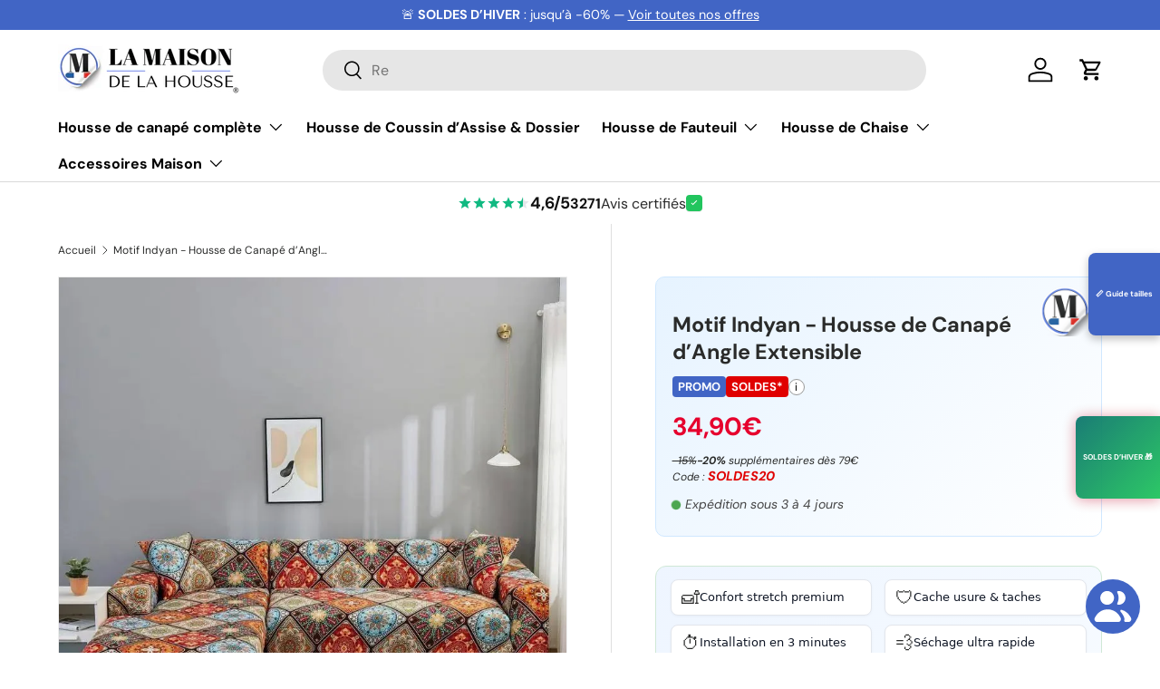

--- FILE ---
content_type: text/html; charset=utf-8
request_url: https://lamaisondelahousse.com/products/housse-de-canape-dangle-indyan
body_size: 77577
content:
<!doctype html>
<html class="h-full no-js" lang="fr" dir="ltr">
<head><meta charset="utf-8">
<meta name="viewport" content="width=device-width,initial-scale=1">
<title>Motif Indyan - Housse de Canapé d’Angle Extensible &ndash; La Maison de la Housse®</title><link rel="canonical" href="https://lamaisondelahousse.com/products/housse-de-canape-dangle-indyan"><link rel="icon" href="//lamaisondelahousse.com/cdn/shop/files/ICONe_logo_LA_MAISON_DE_LA_HOUSSE.png?crop=center&height=48&v=1746610653&width=48" type="image/png">
  <link rel="apple-touch-icon" href="//lamaisondelahousse.com/cdn/shop/files/ICONe_logo_LA_MAISON_DE_LA_HOUSSE.png?crop=center&height=180&v=1746610653&width=180"><meta name="description" content="Ajoutez une touche ethnique avec une housse de canapé d’angle Indyan : tissu extensible, motifs uniques et pose facile pour un salon stylé."><meta property="og:site_name" content="La Maison de la Housse®">
<meta property="og:url" content="https://lamaisondelahousse.com/products/housse-de-canape-dangle-indyan">
<meta property="og:title" content="Motif Indyan - Housse de Canapé d’Angle Extensible">
<meta property="og:type" content="product">
<meta property="og:description" content="Ajoutez une touche ethnique avec une housse de canapé d’angle Indyan : tissu extensible, motifs uniques et pose facile pour un salon stylé."><meta property="og:image" content="http://lamaisondelahousse.com/cdn/shop/files/housse-de-canape-dangle-indyan_-_La_Maison_de_la_Housse_-_b4a7b40516adb23f772660d937714251.webp?crop=center&height=1200&v=1768244817&width=1200">
  <meta property="og:image:secure_url" content="https://lamaisondelahousse.com/cdn/shop/files/housse-de-canape-dangle-indyan_-_La_Maison_de_la_Housse_-_b4a7b40516adb23f772660d937714251.webp?crop=center&height=1200&v=1768244817&width=1200">
  <meta property="og:image:width" content="800">
  <meta property="og:image:height" content="800"><meta property="og:price:amount" content="34,90">
  <meta property="og:price:currency" content="EUR"><meta name="twitter:card" content="summary_large_image">
<meta name="twitter:title" content="Motif Indyan - Housse de Canapé d’Angle Extensible">
<meta name="twitter:description" content="Ajoutez une touche ethnique avec une housse de canapé d’angle Indyan : tissu extensible, motifs uniques et pose facile pour un salon stylé.">
<link rel="preload" href="//lamaisondelahousse.com/cdn/shop/t/109/assets/main.css?v=13138371699079373291761895664" as="style"><style data-shopify>
@font-face {
  font-family: "DM Sans";
  font-weight: 400;
  font-style: normal;
  font-display: swap;
  src: url("//lamaisondelahousse.com/cdn/fonts/dm_sans/dmsans_n4.ec80bd4dd7e1a334c969c265873491ae56018d72.woff2") format("woff2"),
       url("//lamaisondelahousse.com/cdn/fonts/dm_sans/dmsans_n4.87bdd914d8a61247b911147ae68e754d695c58a6.woff") format("woff");
}
@font-face {
  font-family: "DM Sans";
  font-weight: 700;
  font-style: normal;
  font-display: swap;
  src: url("//lamaisondelahousse.com/cdn/fonts/dm_sans/dmsans_n7.97e21d81502002291ea1de8aefb79170c6946ce5.woff2") format("woff2"),
       url("//lamaisondelahousse.com/cdn/fonts/dm_sans/dmsans_n7.af5c214f5116410ca1d53a2090665620e78e2e1b.woff") format("woff");
}
@font-face {
  font-family: "DM Sans";
  font-weight: 400;
  font-style: italic;
  font-display: swap;
  src: url("//lamaisondelahousse.com/cdn/fonts/dm_sans/dmsans_i4.b8fe05e69ee95d5a53155c346957d8cbf5081c1a.woff2") format("woff2"),
       url("//lamaisondelahousse.com/cdn/fonts/dm_sans/dmsans_i4.403fe28ee2ea63e142575c0aa47684d65f8c23a0.woff") format("woff");
}
@font-face {
  font-family: "DM Sans";
  font-weight: 700;
  font-style: italic;
  font-display: swap;
  src: url("//lamaisondelahousse.com/cdn/fonts/dm_sans/dmsans_i7.52b57f7d7342eb7255084623d98ab83fd96e7f9b.woff2") format("woff2"),
       url("//lamaisondelahousse.com/cdn/fonts/dm_sans/dmsans_i7.d5e14ef18a1d4a8ce78a4187580b4eb1759c2eda.woff") format("woff");
}
@font-face {
  font-family: "DM Sans";
  font-weight: 700;
  font-style: normal;
  font-display: swap;
  src: url("//lamaisondelahousse.com/cdn/fonts/dm_sans/dmsans_n7.97e21d81502002291ea1de8aefb79170c6946ce5.woff2") format("woff2"),
       url("//lamaisondelahousse.com/cdn/fonts/dm_sans/dmsans_n7.af5c214f5116410ca1d53a2090665620e78e2e1b.woff") format("woff");
}
@font-face {
  font-family: "DM Sans";
  font-weight: 700;
  font-style: normal;
  font-display: swap;
  src: url("//lamaisondelahousse.com/cdn/fonts/dm_sans/dmsans_n7.97e21d81502002291ea1de8aefb79170c6946ce5.woff2") format("woff2"),
       url("//lamaisondelahousse.com/cdn/fonts/dm_sans/dmsans_n7.af5c214f5116410ca1d53a2090665620e78e2e1b.woff") format("woff");
}
:root {
      --bg-color: 255 255 255 / 1.0;
      --bg-color-og: 255 255 255 / 1.0;
      --heading-color: 42 43 42;
      --text-color: 42 43 42;
      --text-color-og: 42 43 42;
      --scrollbar-color: 42 43 42;
      --link-color: 42 43 42;
      --link-color-og: 42 43 42;
      --star-color: 255 159 28;--swatch-border-color-default: 212 213 212;
        --swatch-border-color-active: 149 149 149;
        --swatch-card-size: 20px;
        --swatch-variant-picker-size: 64px;--color-scheme-1-bg: 65 101 197 / 1.0;
      --color-scheme-1-grad: linear-gradient(0deg, rgba(255, 255, 255, 1), rgba(0, 0, 0, 1) 0.13%, rgba(65, 101, 197, 1) 0.25%, rgba(213, 224, 255, 1) 0.5%, rgba(255, 255, 255, 1) 24%, rgba(255, 255, 255, 1) 63%, rgba(255, 255, 255, 1) 64%, rgba(255, 255, 255, 1) 75%, rgba(255, 255, 255, 1) 91%, rgba(211, 223, 255, 1) 100%);
      --color-scheme-1-heading: 42 43 42;
      --color-scheme-1-text: 0 0 0;
      --color-scheme-1-btn-bg: 0 0 0;
      --color-scheme-1-btn-text: 255 255 255;
      --color-scheme-1-btn-bg-hover: 46 46 46;--color-scheme-2-bg: 139 147 168 / 1.0;
      --color-scheme-2-grad: linear-gradient(322deg, rgba(255, 255, 255, 1), rgba(65, 101, 197, 1) 5%, rgba(65, 101, 197, 1) 92%, rgba(65, 101, 197, 1) 95%, rgba(252, 252, 252, 1) 99%);
      --color-scheme-2-heading: 255 255 255;
      --color-scheme-2-text: 255 255 255;
      --color-scheme-2-btn-bg: 65 101 197;
      --color-scheme-2-btn-text: 255 255 255;
      --color-scheme-2-btn-bg-hover: 106 134 210;--color-scheme-3-bg: 180 12 28 / 1.0;
      --color-scheme-3-grad: linear-gradient(46deg, rgba(180, 12, 28, 1) 8%, rgba(1, 1, 1, 1) 31%, rgba(180, 12, 28, 1) 85.731%, rgba(180, 12, 28, 1) 92%, rgba(180, 12, 28, 1) 96.163%);
      --color-scheme-3-heading: 255 255 255;
      --color-scheme-3-text: 255 255 255;
      --color-scheme-3-btn-bg: 42 43 42;
      --color-scheme-3-btn-text: 255 255 255;
      --color-scheme-3-btn-bg-hover: 82 83 82;

      --drawer-bg-color: 255 255 255 / 1.0;
      --drawer-text-color: 42 43 42;

      --panel-bg-color: 180 12 28 / 1.0;
      --panel-heading-color: 255 255 255;
      --panel-text-color: 255 255 255;

      --in-stock-text-color: 44 126 63;
      --low-stock-text-color: 210 134 26;
      --very-low-stock-text-color: 180 12 28;
      --no-stock-text-color: 119 119 119;
      --no-stock-backordered-text-color: 119 119 119;

      --error-bg-color: 252 237 238;
      --error-text-color: 180 12 28;
      --success-bg-color: 232 246 234;
      --success-text-color: 44 126 63;
      --info-bg-color: 228 237 250;
      --info-text-color: 26 102 210;

      --heading-font-family: "DM Sans", sans-serif;
      --heading-font-style: normal;
      --heading-font-weight: 700;
      --heading-scale-start: 4;

      --navigation-font-family: "DM Sans", sans-serif;
      --navigation-font-style: normal;
      --navigation-font-weight: 700;--heading-text-transform: none;
--subheading-text-transform: none;
      --body-font-family: "DM Sans", sans-serif;
      --body-font-style: normal;
      --body-font-weight: 400;
      --body-font-size: 16;

      --section-gap: 48;
      --heading-gap: calc(8 * var(--space-unit));--grid-column-gap: 20px;--btn-bg-color: 65 101 197;
      --btn-bg-hover-color: 106 134 210;
      --btn-text-color: 255 255 255;
      --btn-bg-color-og: 65 101 197;
      --btn-text-color-og: 255 255 255;
      --btn-alt-bg-color: 65 101 197;
      --btn-alt-bg-alpha: 1.0;
      --btn-alt-text-color: 255 255 255;
      --btn-border-width: 2px;
      --btn-padding-y: 12px;

      
      --btn-border-radius: 28px;
      

      --btn-lg-border-radius: 50%;
      --btn-icon-border-radius: 50%;
      --input-with-btn-inner-radius: var(--btn-border-radius);

      --input-bg-color: 255 255 255 / 1.0;
      --input-text-color: 42 43 42;
      --input-border-width: 2px;
      --input-border-radius: 26px;
      --textarea-border-radius: 12px;
      --input-border-radius: 28px;
      --input-lg-border-radius: 34px;
      --input-bg-color-diff-3: #f7f7f7;
      --input-bg-color-diff-6: #f0f0f0;

      --modal-border-radius: 16px;
      --modal-overlay-color: 0 0 0;
      --modal-overlay-opacity: 0.4;
      --drawer-border-radius: 16px;
      --overlay-border-radius: 0px;

      --custom-label-bg-color: 13 44 84 / 1.0;
      --custom-label-text-color: 255 255 255 / 1.0;--sold-out-label-bg-color: 42 43 42 / 1.0;
      --sold-out-label-text-color: 255 255 255 / 1.0;--new-label-bg-color: 127 184 0 / 1.0;
      --new-label-text-color: 255 255 255 / 1.0;--preorder-label-bg-color: 0 166 237 / 1.0;
      --preorder-label-text-color: 255 255 255 / 1.0;

      --collection-label-color: 0 126 18 / 1.0;

      --page-width: 1410px;
      --gutter-sm: 20px;
      --gutter-md: 32px;
      --gutter-lg: 64px;

      --payment-terms-bg-color: #ffffff;

      --coll-card-bg-color: #F9F9F9;
      --coll-card-border-color: #f2f2f2;

      --card-highlight-bg-color: #F9F9F9;
      --card-highlight-text-color: 85 85 85;
      --card-highlight-border-color: #E1E1E1;--blend-bg-color: #f4f4f4;
        
          --aos-animate-duration: 0.6s;
        

        
          --aos-min-width: 600;
        
      

      --reading-width: 48em;
    }

    @media (max-width: 769px) {
      :root {
        --reading-width: 36em;
      }
    }
  </style><link rel="stylesheet" href="//lamaisondelahousse.com/cdn/shop/t/109/assets/main.css?v=13138371699079373291761895664">
  <script src="//lamaisondelahousse.com/cdn/shop/t/109/assets/main.js?v=33291236959765716531761895665" defer="defer"></script><link rel="preload" href="//lamaisondelahousse.com/cdn/fonts/dm_sans/dmsans_n4.ec80bd4dd7e1a334c969c265873491ae56018d72.woff2" as="font" type="font/woff2" crossorigin fetchpriority="high"><link rel="preload" href="//lamaisondelahousse.com/cdn/fonts/dm_sans/dmsans_n7.97e21d81502002291ea1de8aefb79170c6946ce5.woff2" as="font" type="font/woff2" crossorigin fetchpriority="high"><link rel="stylesheet" href="//lamaisondelahousse.com/cdn/shop/t/109/assets/swatches.css?v=49601657955471237251761895825" media="print" onload="this.media='all'">
    <noscript><link rel="stylesheet" href="//lamaisondelahousse.com/cdn/shop/t/109/assets/swatches.css?v=49601657955471237251761895825"></noscript><script>window.performance && window.performance.mark && window.performance.mark('shopify.content_for_header.start');</script><meta name="google-site-verification" content="vpApMZsaYCt1459U5oebM9gAyvR5Mk71NBYL7XJecoI">
<meta name="google-site-verification" content="5lt8UbXpkrb3djyPrysi1E2FiCK5HzD9KiQ7VrMvySc">
<meta name="facebook-domain-verification" content="zutt0ofvacgmwazgblqhy39ww34kp4">
<meta id="shopify-digital-wallet" name="shopify-digital-wallet" content="/33037385772/digital_wallets/dialog">
<meta name="shopify-checkout-api-token" content="b15dec6795207bf18eb1cf894552e2bc">
<meta id="in-context-paypal-metadata" data-shop-id="33037385772" data-venmo-supported="false" data-environment="production" data-locale="fr_FR" data-paypal-v4="true" data-currency="EUR">
<link rel="alternate" type="application/json+oembed" href="https://lamaisondelahousse.com/products/housse-de-canape-dangle-indyan.oembed">
<script async="async" src="/checkouts/internal/preloads.js?locale=fr-FR"></script>
<script id="apple-pay-shop-capabilities" type="application/json">{"shopId":33037385772,"countryCode":"FR","currencyCode":"EUR","merchantCapabilities":["supports3DS"],"merchantId":"gid:\/\/shopify\/Shop\/33037385772","merchantName":"La Maison de la Housse®","requiredBillingContactFields":["postalAddress","email"],"requiredShippingContactFields":["postalAddress","email"],"shippingType":"shipping","supportedNetworks":["visa","masterCard","amex","maestro"],"total":{"type":"pending","label":"La Maison de la Housse®","amount":"1.00"},"shopifyPaymentsEnabled":true,"supportsSubscriptions":true}</script>
<script id="shopify-features" type="application/json">{"accessToken":"b15dec6795207bf18eb1cf894552e2bc","betas":["rich-media-storefront-analytics"],"domain":"lamaisondelahousse.com","predictiveSearch":true,"shopId":33037385772,"locale":"fr"}</script>
<script>var Shopify = Shopify || {};
Shopify.shop = "la-maison-de-la-housse.myshopify.com";
Shopify.locale = "fr";
Shopify.currency = {"active":"EUR","rate":"1.0"};
Shopify.country = "FR";
Shopify.theme = {"name":"La Maison de la Housse le Numéro 1 des Housses ;)","id":188583706959,"schema_name":"Enterprise","schema_version":"2.0.0","theme_store_id":1657,"role":"main"};
Shopify.theme.handle = "null";
Shopify.theme.style = {"id":null,"handle":null};
Shopify.cdnHost = "lamaisondelahousse.com/cdn";
Shopify.routes = Shopify.routes || {};
Shopify.routes.root = "/";</script>
<script type="module">!function(o){(o.Shopify=o.Shopify||{}).modules=!0}(window);</script>
<script>!function(o){function n(){var o=[];function n(){o.push(Array.prototype.slice.apply(arguments))}return n.q=o,n}var t=o.Shopify=o.Shopify||{};t.loadFeatures=n(),t.autoloadFeatures=n()}(window);</script>
<script id="shop-js-analytics" type="application/json">{"pageType":"product"}</script>
<script defer="defer" async type="module" src="//lamaisondelahousse.com/cdn/shopifycloud/shop-js/modules/v2/client.init-shop-cart-sync_XvpUV7qp.fr.esm.js"></script>
<script defer="defer" async type="module" src="//lamaisondelahousse.com/cdn/shopifycloud/shop-js/modules/v2/chunk.common_C2xzKNNs.esm.js"></script>
<script type="module">
  await import("//lamaisondelahousse.com/cdn/shopifycloud/shop-js/modules/v2/client.init-shop-cart-sync_XvpUV7qp.fr.esm.js");
await import("//lamaisondelahousse.com/cdn/shopifycloud/shop-js/modules/v2/chunk.common_C2xzKNNs.esm.js");

  window.Shopify.SignInWithShop?.initShopCartSync?.({"fedCMEnabled":true,"windoidEnabled":true});

</script>
<script>(function() {
  var isLoaded = false;
  function asyncLoad() {
    if (isLoaded) return;
    isLoaded = true;
    var urls = ["https:\/\/loox.io\/widget\/4kNcVd1WVu\/loox.1749283708542.js?shop=la-maison-de-la-housse.myshopify.com"];
    for (var i = 0; i < urls.length; i++) {
      var s = document.createElement('script');
      s.type = 'text/javascript';
      s.async = true;
      s.src = urls[i];
      var x = document.getElementsByTagName('script')[0];
      x.parentNode.insertBefore(s, x);
    }
  };
  if(window.attachEvent) {
    window.attachEvent('onload', asyncLoad);
  } else {
    window.addEventListener('load', asyncLoad, false);
  }
})();</script>
<script id="__st">var __st={"a":33037385772,"offset":3600,"reqid":"1fdb594f-f041-4637-827c-c777759a790b-1768692744","pageurl":"lamaisondelahousse.com\/products\/housse-de-canape-dangle-indyan","u":"a1cc4a7be739","p":"product","rtyp":"product","rid":6916219568172};</script>
<script>window.ShopifyPaypalV4VisibilityTracking = true;</script>
<script id="captcha-bootstrap">!function(){'use strict';const t='contact',e='account',n='new_comment',o=[[t,t],['blogs',n],['comments',n],[t,'customer']],c=[[e,'customer_login'],[e,'guest_login'],[e,'recover_customer_password'],[e,'create_customer']],r=t=>t.map((([t,e])=>`form[action*='/${t}']:not([data-nocaptcha='true']) input[name='form_type'][value='${e}']`)).join(','),a=t=>()=>t?[...document.querySelectorAll(t)].map((t=>t.form)):[];function s(){const t=[...o],e=r(t);return a(e)}const i='password',u='form_key',d=['recaptcha-v3-token','g-recaptcha-response','h-captcha-response',i],f=()=>{try{return window.sessionStorage}catch{return}},m='__shopify_v',_=t=>t.elements[u];function p(t,e,n=!1){try{const o=window.sessionStorage,c=JSON.parse(o.getItem(e)),{data:r}=function(t){const{data:e,action:n}=t;return t[m]||n?{data:e,action:n}:{data:t,action:n}}(c);for(const[e,n]of Object.entries(r))t.elements[e]&&(t.elements[e].value=n);n&&o.removeItem(e)}catch(o){console.error('form repopulation failed',{error:o})}}const l='form_type',E='cptcha';function T(t){t.dataset[E]=!0}const w=window,h=w.document,L='Shopify',v='ce_forms',y='captcha';let A=!1;((t,e)=>{const n=(g='f06e6c50-85a8-45c8-87d0-21a2b65856fe',I='https://cdn.shopify.com/shopifycloud/storefront-forms-hcaptcha/ce_storefront_forms_captcha_hcaptcha.v1.5.2.iife.js',D={infoText:'Protégé par hCaptcha',privacyText:'Confidentialité',termsText:'Conditions'},(t,e,n)=>{const o=w[L][v],c=o.bindForm;if(c)return c(t,g,e,D).then(n);var r;o.q.push([[t,g,e,D],n]),r=I,A||(h.body.append(Object.assign(h.createElement('script'),{id:'captcha-provider',async:!0,src:r})),A=!0)});var g,I,D;w[L]=w[L]||{},w[L][v]=w[L][v]||{},w[L][v].q=[],w[L][y]=w[L][y]||{},w[L][y].protect=function(t,e){n(t,void 0,e),T(t)},Object.freeze(w[L][y]),function(t,e,n,w,h,L){const[v,y,A,g]=function(t,e,n){const i=e?o:[],u=t?c:[],d=[...i,...u],f=r(d),m=r(i),_=r(d.filter((([t,e])=>n.includes(e))));return[a(f),a(m),a(_),s()]}(w,h,L),I=t=>{const e=t.target;return e instanceof HTMLFormElement?e:e&&e.form},D=t=>v().includes(t);t.addEventListener('submit',(t=>{const e=I(t);if(!e)return;const n=D(e)&&!e.dataset.hcaptchaBound&&!e.dataset.recaptchaBound,o=_(e),c=g().includes(e)&&(!o||!o.value);(n||c)&&t.preventDefault(),c&&!n&&(function(t){try{if(!f())return;!function(t){const e=f();if(!e)return;const n=_(t);if(!n)return;const o=n.value;o&&e.removeItem(o)}(t);const e=Array.from(Array(32),(()=>Math.random().toString(36)[2])).join('');!function(t,e){_(t)||t.append(Object.assign(document.createElement('input'),{type:'hidden',name:u})),t.elements[u].value=e}(t,e),function(t,e){const n=f();if(!n)return;const o=[...t.querySelectorAll(`input[type='${i}']`)].map((({name:t})=>t)),c=[...d,...o],r={};for(const[a,s]of new FormData(t).entries())c.includes(a)||(r[a]=s);n.setItem(e,JSON.stringify({[m]:1,action:t.action,data:r}))}(t,e)}catch(e){console.error('failed to persist form',e)}}(e),e.submit())}));const S=(t,e)=>{t&&!t.dataset[E]&&(n(t,e.some((e=>e===t))),T(t))};for(const o of['focusin','change'])t.addEventListener(o,(t=>{const e=I(t);D(e)&&S(e,y())}));const B=e.get('form_key'),M=e.get(l),P=B&&M;t.addEventListener('DOMContentLoaded',(()=>{const t=y();if(P)for(const e of t)e.elements[l].value===M&&p(e,B);[...new Set([...A(),...v().filter((t=>'true'===t.dataset.shopifyCaptcha))])].forEach((e=>S(e,t)))}))}(h,new URLSearchParams(w.location.search),n,t,e,['guest_login'])})(!0,!0)}();</script>
<script integrity="sha256-4kQ18oKyAcykRKYeNunJcIwy7WH5gtpwJnB7kiuLZ1E=" data-source-attribution="shopify.loadfeatures" defer="defer" src="//lamaisondelahousse.com/cdn/shopifycloud/storefront/assets/storefront/load_feature-a0a9edcb.js" crossorigin="anonymous"></script>
<script data-source-attribution="shopify.dynamic_checkout.dynamic.init">var Shopify=Shopify||{};Shopify.PaymentButton=Shopify.PaymentButton||{isStorefrontPortableWallets:!0,init:function(){window.Shopify.PaymentButton.init=function(){};var t=document.createElement("script");t.src="https://lamaisondelahousse.com/cdn/shopifycloud/portable-wallets/latest/portable-wallets.fr.js",t.type="module",document.head.appendChild(t)}};
</script>
<script data-source-attribution="shopify.dynamic_checkout.buyer_consent">
  function portableWalletsHideBuyerConsent(e){var t=document.getElementById("shopify-buyer-consent"),n=document.getElementById("shopify-subscription-policy-button");t&&n&&(t.classList.add("hidden"),t.setAttribute("aria-hidden","true"),n.removeEventListener("click",e))}function portableWalletsShowBuyerConsent(e){var t=document.getElementById("shopify-buyer-consent"),n=document.getElementById("shopify-subscription-policy-button");t&&n&&(t.classList.remove("hidden"),t.removeAttribute("aria-hidden"),n.addEventListener("click",e))}window.Shopify?.PaymentButton&&(window.Shopify.PaymentButton.hideBuyerConsent=portableWalletsHideBuyerConsent,window.Shopify.PaymentButton.showBuyerConsent=portableWalletsShowBuyerConsent);
</script>
<script data-source-attribution="shopify.dynamic_checkout.cart.bootstrap">document.addEventListener("DOMContentLoaded",(function(){function t(){return document.querySelector("shopify-accelerated-checkout-cart, shopify-accelerated-checkout")}if(t())Shopify.PaymentButton.init();else{new MutationObserver((function(e,n){t()&&(Shopify.PaymentButton.init(),n.disconnect())})).observe(document.body,{childList:!0,subtree:!0})}}));
</script>
<script id='scb4127' type='text/javascript' async='' src='https://lamaisondelahousse.com/cdn/shopifycloud/privacy-banner/storefront-banner.js'></script><link id="shopify-accelerated-checkout-styles" rel="stylesheet" media="screen" href="https://lamaisondelahousse.com/cdn/shopifycloud/portable-wallets/latest/accelerated-checkout-backwards-compat.css" crossorigin="anonymous">
<style id="shopify-accelerated-checkout-cart">
        #shopify-buyer-consent {
  margin-top: 1em;
  display: inline-block;
  width: 100%;
}

#shopify-buyer-consent.hidden {
  display: none;
}

#shopify-subscription-policy-button {
  background: none;
  border: none;
  padding: 0;
  text-decoration: underline;
  font-size: inherit;
  cursor: pointer;
}

#shopify-subscription-policy-button::before {
  box-shadow: none;
}

      </style>
<script id="sections-script" data-sections="header,footer" defer="defer" src="//lamaisondelahousse.com/cdn/shop/t/109/compiled_assets/scripts.js?v=54477"></script>
<script>window.performance && window.performance.mark && window.performance.mark('shopify.content_for_header.end');</script>

    <script src="//lamaisondelahousse.com/cdn/shop/t/109/assets/animate-on-scroll.js?v=152238651467681800201761895569" defer="defer"></script>
    <link rel="stylesheet" href="//lamaisondelahousse.com/cdn/shop/t/109/assets/animate-on-scroll.css?v=168767351273477033861761895568">
  

  <script>document.documentElement.className = document.documentElement.className.replace('no-js', 'js');</script><!-- CC Custom Head Start --><!-- CC Custom Head End --><!-- BEGIN app block: shopify://apps/kaching-bundles/blocks/app-embed-block-v2/6c637362-a106-4a32-94ac-94dcfd68cdb8 --><!-- Kaching Bundles App Embed V2 -->

<!-- BEGIN app snippet: app-embed-content --><script>
  // Prevent duplicate initialization if both app embeds are enabled
  if (window.kachingBundlesAppEmbedLoaded) {
    console.warn('[Kaching Bundles] Multiple app embed blocks detected. Please disable one of them. Skipping duplicate initialization.');
  } else {
    window.kachingBundlesAppEmbedLoaded = true;
    window.kachingBundlesEnabled = true;
    window.kachingBundlesInitialized = false;

    // Allow calling kachingBundlesInitialize before the script is loaded
    (() => {
      let shouldInitialize = false;
      let realInitialize = null;

      window.kachingBundlesInitialize = () => {
        if (realInitialize) {
          realInitialize();
        } else {
          shouldInitialize = true;
        }
      };

      Object.defineProperty(window, '__kachingBundlesInitializeInternal', {
        set(fn) {
          realInitialize = fn;
          if (shouldInitialize) {
            shouldInitialize = false;
            fn();
          }
        },
        get() {
          return realInitialize;
        }
      });
    })();
  }
</script>

<script id="kaching-bundles-config" type="application/json">
  

  {
    "shopifyDomain": "la-maison-de-la-housse.myshopify.com",
    "moneyFormat": "{{amount_with_comma_separator}}€",
    "locale": "fr",
    "liquidLocale": "fr",
    "country": "FR",
    "currencyRate": 1,
    "marketId": 1624211500,
    "productId": 6916219568172,
    "storefrontAccessToken": "1056d1a248efda761b85996210bd5376",
    "accessScopes": ["unauthenticated_read_product_inventory","unauthenticated_read_product_listings","unauthenticated_read_selling_plans"],
    "customApiHost": null,
    "keepQuantityInput": false,
    "ignoreDeselect": false,
    "ignoreUnitPrice": false,
    "requireCustomerLogin": false,
    "abTestsRunning": false,
    "webPixel": true,
    "b2bCustomer": false,
    "isLoggedIn": false,
    "preview": false,
    "defaultTranslations": {
      "system.out_of_stock": "Il n\u0026#39;y a pas assez de produits dans notre stock, veuillez sélectionner une quantité plus petite.",
      "system.invalid_variant": "Désolé, ce service n\u0026#39;est pas disponible actuellement.",
      "system.unavailable_option_value": "indisponible"
    },
    "customSelectors": {
      "quantity": null,
      "addToCartButton": null,
      "variantPicker": null,
      "price": null,
      "priceCompare": null
    },
    "shopCustomStyles": "",
    "featureFlags": {"native_swatches_disabled":false,"remove_variant_change_delay":false,"legacy_saved_percentage":false,"initialize_with_form_variant":false,"disable_variant_option_sync":false,"observe_form_selling_plan":false,"price_rounding_v2":false,"variant_images":false,"hide_missing_variants":false,"intercept_cart_request":false,"reinitialize_morphed_placeholders":false}

  }
</script>



<link rel="modulepreload" href="https://cdn.shopify.com/extensions/019bcd97-a1a9-7ebd-b22c-bc69fa6c3b4a/kaching-bundles-1545/assets/kaching-bundles.js" crossorigin="anonymous" fetchpriority="high">
<script type="module" src="https://cdn.shopify.com/extensions/019bcd97-a1a9-7ebd-b22c-bc69fa6c3b4a/kaching-bundles-1545/assets/loader.js" crossorigin="anonymous" fetchpriority="high"></script>
<link rel="stylesheet" href="https://cdn.shopify.com/extensions/019bcd97-a1a9-7ebd-b22c-bc69fa6c3b4a/kaching-bundles-1545/assets/kaching-bundles.css" media="print" onload="this.media='all'" fetchpriority="high">

<style>
  .kaching-bundles__block {
    display: none;
  }

  .kaching-bundles-sticky-atc {
    display: none;
  }
</style>

<!-- BEGIN app snippet: product -->
  <script class="kaching-bundles-product" data-product-id="6916219568172" data-main="true" type="application/json">
    {
      "id": 6916219568172,
      "handle": "housse-de-canape-dangle-indyan",
      "url": "\/products\/housse-de-canape-dangle-indyan",
      "availableForSale": true,
      "title": "Motif Indyan - Housse de Canapé d’Angle Extensible",
      "image": "\/\/lamaisondelahousse.com\/cdn\/shop\/files\/housse-de-canape-dangle-indyan_-_La_Maison_de_la_Housse_-_b4a7b40516adb23f772660d937714251.webp?height=200\u0026v=1768244817",
      "collectionIds": [171517706284,170711908396,681016033615],
      "options": [
        
          {
            "defaultName": "Taille",
            "name": "Taille",
            "position": 1,
            "optionValues": [
              
                {
                  "id": 156261318991,
                  "defaultName": "S - 90cm et 140cm (1 housse)",
                  "name": "S - 90cm et 140cm (1 housse)",
                  "swatch": {
                    "color": null,
                    "image": null
                  }
                },
              
                {
                  "id": 156261351759,
                  "defaultName": "M - 145 et 180cm (1 housse)",
                  "name": "M - 145 et 180cm (1 housse)",
                  "swatch": {
                    "color": null,
                    "image": null
                  }
                },
              
                {
                  "id": 156261384527,
                  "defaultName": "L - 190 et 230cm (1 housse)",
                  "name": "L - 190 et 230cm (1 housse)",
                  "swatch": {
                    "color": null,
                    "image": null
                  }
                },
              
                {
                  "id": 156261417295,
                  "defaultName": "XL - 235 et 300cm (1 housse)",
                  "name": "XL - 235 et 300cm (1 housse)",
                  "swatch": {
                    "color": null,
                    "image": null
                  }
                }
              
            ]
          }
        
      ],
      "selectedVariantId": 40550337445932,
      "variants": [
        
          {
            "id": 40550337445932,
            "availableForSale": true,
            "price": 3490,
            "compareAtPrice": 0,
            "options": ["S - 90cm et 140cm (1 housse)"],
            "imageId": 88657549492559,
            "image": "\/\/lamaisondelahousse.com\/cdn\/shop\/files\/housse-de-canape-dangle-indyan_-_La_Maison_de_la_Housse_-_b4a7b40516adb23f772660d937714251.webp?height=200\u0026v=1768244817",
            "inventoryManagement": "shopify",
            "inventoryPolicy": "continue",
            "inventoryQuantity": 10000,
            "unitPriceQuantityValue": null,
            "unitPriceQuantityUnit": null,
            "unitPriceReferenceValue": null,
            "unitPriceReferenceUnit": null,
            "sellingPlans": [
              
            ]
          },
        
          {
            "id": 40550337478700,
            "availableForSale": true,
            "price": 3990,
            "compareAtPrice": 0,
            "options": ["M - 145 et 180cm (1 housse)"],
            "imageId": 88657549492559,
            "image": "\/\/lamaisondelahousse.com\/cdn\/shop\/files\/housse-de-canape-dangle-indyan_-_La_Maison_de_la_Housse_-_b4a7b40516adb23f772660d937714251.webp?height=200\u0026v=1768244817",
            "inventoryManagement": "shopify",
            "inventoryPolicy": "continue",
            "inventoryQuantity": 10000,
            "unitPriceQuantityValue": null,
            "unitPriceQuantityUnit": null,
            "unitPriceReferenceValue": null,
            "unitPriceReferenceUnit": null,
            "sellingPlans": [
              
            ]
          },
        
          {
            "id": 40550337511468,
            "availableForSale": true,
            "price": 4490,
            "compareAtPrice": 0,
            "options": ["L - 190 et 230cm (1 housse)"],
            "imageId": 88657549492559,
            "image": "\/\/lamaisondelahousse.com\/cdn\/shop\/files\/housse-de-canape-dangle-indyan_-_La_Maison_de_la_Housse_-_b4a7b40516adb23f772660d937714251.webp?height=200\u0026v=1768244817",
            "inventoryManagement": "shopify",
            "inventoryPolicy": "continue",
            "inventoryQuantity": 9999,
            "unitPriceQuantityValue": null,
            "unitPriceQuantityUnit": null,
            "unitPriceReferenceValue": null,
            "unitPriceReferenceUnit": null,
            "sellingPlans": [
              
            ]
          },
        
          {
            "id": 40550337544236,
            "availableForSale": true,
            "price": 4990,
            "compareAtPrice": 0,
            "options": ["XL - 235 et 300cm (1 housse)"],
            "imageId": 88657549492559,
            "image": "\/\/lamaisondelahousse.com\/cdn\/shop\/files\/housse-de-canape-dangle-indyan_-_La_Maison_de_la_Housse_-_b4a7b40516adb23f772660d937714251.webp?height=200\u0026v=1768244817",
            "inventoryManagement": "shopify",
            "inventoryPolicy": "continue",
            "inventoryQuantity": 9999,
            "unitPriceQuantityValue": null,
            "unitPriceQuantityUnit": null,
            "unitPriceReferenceValue": null,
            "unitPriceReferenceUnit": null,
            "sellingPlans": [
              
            ]
          }
        
      ],
      "requiresSellingPlan": false,
      "sellingPlans": [
        
      ],
      "isNativeBundle": null,
      "metafields": {
        "text": null,
        "text2": null,
        "text3": null,
        "text4": null
      },
      "legacyMetafields": {
        "kaching_bundles": {
          "text": null,
          "text2": null
        }
      }
    }
  </script>

<!-- END app snippet --><!-- BEGIN app snippet: deal_blocks -->
  

  
    
      
    
  
    
      
    
  
    
      
    
  
    
      
    
  
    
      
    
  
    
  
    
  
    
      
    
  
    
  
    
      
    
  
    
      
    
  
    
      
    
  
    
      
    
  
    
      
    
  
    
  
    
      
    
  
    
      
    
  
    
  
    
      
    
  
    
      
    
  
    
      
    
  
    
  
    
      
    
  
    
      
    
  

  
    
  
    
  
    
  
    
  
    
  
    
      

      

      
    
  
    
      

      

      
    
  
    
  
    
      

      

      
        

        
          <script class="kaching-bundles-deal-block-settings" data-product-id="6916219568172" type="application/json">
            {"blockTitle":"Pour tous types de canapés et fauteuils 👇","blockVisibility":"selected-collections","excludeB2bCustomers":false,"blockLayout":"vertical","differentVariantsEnabled":true,"hideVariantPicker":false,"showPricesPerItem":false,"showBothPrices":false,"unitLabel":"","useProductCompareAtPrice":true,"showPricesWithoutDecimals":false,"priceRounding":false,"priceRoundingPrecision":".00","updateNativePrice":false,"updateNativePriceType":"bundle","skipCart":false,"lowStockAlertEnabled":false,"lowStockAlert":null,"showVariantsForSingleQuantity":true,"preselectedDealBarId":"854a6ac3-b1be-4d19-a665-fb2314499738","dealBars":[{"id":"854a6ac3-b1be-4d19-a665-fb2314499738","label":"Qualité Premium®","title":"Housses Extensibles","upsells":[{"id":"41tI","text":"⚡ Ajoutez 6 bâtonnets – Maintien optimal de la housse dans les plis (fortement conseillés).","quantity":1,"imageSize":60,"productGID":"gid:\/\/shopify\/Product\/6683383169068","variantGID":"gid:\/\/shopify\/ProductVariant\/39756070813740","preselected":false,"variantGIDs":["gid:\/\/shopify\/ProductVariant\/39756070813740"],"discountType":"default","discountValue":5,"mediaImageGID":"gid:\/\/shopify\/MediaImage\/66513965121871","productSource":"selected","visibleOnlyWhenDealBarSelected":true}],"quantity":1,"subtitle":"Choisissez votre quantité et votre taille","badgeText":"Prix en baisse 📉","freeGifts":[],"badgeStyle":"simple","dealBarType":"quantity-break","discountType":"default","discountValue":10,"mediaImageGID":"gid:\/\/shopify\/MediaImage\/71933848093007","showAsSoldOut":null,"quantitySelector":true,"showAsSoldOutEnabled":false}],"cornerRadius":20,"spacing":0.3,"colors":{"label":{"red":255,"blue":255,"alpha":1,"green":255},"price":{"red":255,"blue":0,"alpha":1,"green":0},"title":{"red":0,"blue":0,"alpha":1,"green":0},"border":{"red":65,"blue":197,"alpha":1,"green":101},"subtitle":{"red":85,"blue":85,"alpha":1,"green":85},"badgeText":{"red":255,"blue":255,"alpha":1,"green":255},"fullPrice":{"red":0,"blue":0,"alpha":1,"green":0},"background":{"red":255,"blue":255,"alpha":0.07,"green":255},"blockTitle":{"red":0,"blue":0,"alpha":1,"green":0},"upsellText":{"red":0,"blue":0,"alpha":1,"green":0},"freeGiftText":{"red":0,"blue":0,"alpha":1,"green":0},"badgeBackground":{"red":201,"blue":35,"alpha":1,"green":35},"labelBackground":{"red":0,"blue":140,"alpha":1,"green":172},"upsellBackground":{"red":65,"blue":197,"alpha":0.2,"green":101},"freeGiftBackground":{"red":65,"blue":197,"alpha":0.3,"green":101},"selectedBackground":{"red":240,"blue":240,"alpha":1,"green":240},"upsellSelectedText":{"red":0,"blue":0,"alpha":1,"green":0},"freeGiftSelectedText":{"red":255,"blue":255,"alpha":1,"green":255},"upsellSelectedBackground":{"red":65,"blue":197,"alpha":0.2,"green":101},"freeGiftSelectedBackground":{"red":65,"blue":197,"alpha":1,"green":101},"progressiveGiftsLabelBackground":{"red":65,"blue":197,"alpha":1,"green":101}},"fonts":{"label":{"size":10,"style":"regular"},"title":{"size":"20","style":"bold"},"upsell":{"size":11,"style":"bold"},"freeGift":{"size":"13","style":"bold"},"subtitle":{"size":14,"style":"regular"},"unitLabel":{"size":"14","style":"regular"},"blockTitle":{"size":15,"style":"bold"}},"customStylesEnabled":false,"customStyles":"","swatchOptions":[{"name":"Couleur","colors":[],"images":[],"swatchType":"productImageDropdown","localization":{"country":"FR","language":"FR"}}],"swatchSize":56,"swatchShape":"circle","imageSize":70,"imageCornerRadius":0,"defaultVariantsV2":[],"collectionBreaksEnabled":false,"collectionBreaks":{"buttonText":"Choose","visibility":"excluded-products","buttonColor":{"red":65,"blue":197,"alpha":1,"green":101},"mediaImageGID":null,"showProductName":true,"excludedProducts":[],"productPhotoSize":40,"selectedProducts":[],"selectedCollections":[],"autoFillNotChosenItems":false,"showChosenProductsPriceOnly":false},"chooseProductModal":{"heading":"Choose product","textSize":14,"textColor":{"red":0,"blue":0,"alpha":1,"green":0},"buttonSize":16,"buttonText":"Choose","priceColor":{"red":255,"blue":0,"alpha":1,"green":0},"buttonColor":{"red":65,"blue":197,"alpha":1,"green":101},"overlayColor":{"red":0,"blue":0,"alpha":0.5,"green":0},"buttonTextColor":{"red":255,"blue":255,"alpha":1,"green":255},"productPhotoSize":100,"compareAtPriceColor":{"red":0,"blue":0,"alpha":1,"green":0}},"timerEnabled":false,"subscriptionsEnabled":false,"subscriptions":null,"currency":null,"stickyAtcEnabled":false,"stickyAtc":{"title":"{{product}}","titleFont":{"size":"16","style":"regular"},"buttonFont":{"size":"16","style":"bold"},"buttonText":"Choose bundle","titleColor":{"red":0,"blue":0,"alpha":1,"green":0},"buttonColor":{"red":48,"blue":48,"alpha":1,"green":48},"buttonPadding":15,"backgroundColor":{"red":255,"blue":255,"alpha":1,"green":255},"buttonTextColor":{"red":255,"blue":255,"alpha":1,"green":255},"productPhotoSize":40,"buttonCornerRadius":8,"productPhotoCornerRadius":0},"progressiveGiftsEnabled":false,"checkboxUpsellsEnabled":false,"excludedProductIds":[],"excludedCollectionIds":[],"selectedProductIds":[],"selectedCollectionIds":[170711908396],"marketId":null,"timer":null,"progressiveGifts":null,"checkboxUpsells":null,"otherProductIds":[6683383169068],"id":"5cd377fe-04ec-4170-ab74-6249eb3aadc7","nanoId":"BB79"}
          </script>

          
            

            
          
        
      
    
  
    
  
    
  
    
  
    
  
    
  
    
      

      

      
    
  
    
  
    
  
    
      

      

      
    
  
    
  
    
  
    
  
    
      

      

      
    
  
    
  
    
  

  
    
  
    
  
    
  
    
  
    
  
    
  
    
  
    
  
    
  
    
  
    
  
    
  
    
  
    
  
    
  
    
  
    
  
    
  
    
  
    
  
    
  
    
  
    
  
    
  

  

  
    <link rel="modulepreload" href="https://cdn.shopify.com/extensions/019bcd97-a1a9-7ebd-b22c-bc69fa6c3b4a/kaching-bundles-1545/assets/kaching-bundles-block.js" crossorigin="anonymous" fetchpriority="high">

    

    
  

<!-- END app snippet -->


<!-- END app snippet -->

<!-- Kaching Bundles App Embed V2 End -->


<!-- END app block --><!-- BEGIN app block: shopify://apps/kaching-bundles/blocks/app-embed-block/6c637362-a106-4a32-94ac-94dcfd68cdb8 -->
<!-- Kaching Bundles App Embed -->

<!-- BEGIN app snippet: app-embed-content --><script>
  // Prevent duplicate initialization if both app embeds are enabled
  if (window.kachingBundlesAppEmbedLoaded) {
    console.warn('[Kaching Bundles] Multiple app embed blocks detected. Please disable one of them. Skipping duplicate initialization.');
  } else {
    window.kachingBundlesAppEmbedLoaded = true;
    window.kachingBundlesEnabled = true;
    window.kachingBundlesInitialized = false;

    // Allow calling kachingBundlesInitialize before the script is loaded
    (() => {
      let shouldInitialize = false;
      let realInitialize = null;

      window.kachingBundlesInitialize = () => {
        if (realInitialize) {
          realInitialize();
        } else {
          shouldInitialize = true;
        }
      };

      Object.defineProperty(window, '__kachingBundlesInitializeInternal', {
        set(fn) {
          realInitialize = fn;
          if (shouldInitialize) {
            shouldInitialize = false;
            fn();
          }
        },
        get() {
          return realInitialize;
        }
      });
    })();
  }
</script>

<script id="kaching-bundles-config" type="application/json">
  

  {
    "shopifyDomain": "la-maison-de-la-housse.myshopify.com",
    "moneyFormat": "{{amount_with_comma_separator}}€",
    "locale": "fr",
    "liquidLocale": "fr",
    "country": "FR",
    "currencyRate": 1,
    "marketId": 1624211500,
    "productId": 6916219568172,
    "storefrontAccessToken": "1056d1a248efda761b85996210bd5376",
    "accessScopes": ["unauthenticated_read_product_inventory","unauthenticated_read_product_listings","unauthenticated_read_selling_plans"],
    "customApiHost": null,
    "keepQuantityInput": false,
    "ignoreDeselect": false,
    "ignoreUnitPrice": false,
    "requireCustomerLogin": false,
    "abTestsRunning": false,
    "webPixel": true,
    "b2bCustomer": false,
    "isLoggedIn": false,
    "preview": false,
    "defaultTranslations": {
      "system.out_of_stock": "Il n\u0026#39;y a pas assez de produits dans notre stock, veuillez sélectionner une quantité plus petite.",
      "system.invalid_variant": "Désolé, ce service n\u0026#39;est pas disponible actuellement.",
      "system.unavailable_option_value": "indisponible"
    },
    "customSelectors": {
      "quantity": null,
      "addToCartButton": null,
      "variantPicker": null,
      "price": null,
      "priceCompare": null
    },
    "shopCustomStyles": "",
    "featureFlags": {"native_swatches_disabled":false,"remove_variant_change_delay":false,"legacy_saved_percentage":false,"initialize_with_form_variant":false,"disable_variant_option_sync":false,"observe_form_selling_plan":false,"price_rounding_v2":false,"variant_images":false,"hide_missing_variants":false,"intercept_cart_request":false,"reinitialize_morphed_placeholders":false}

  }
</script>



<link rel="modulepreload" href="https://cdn.shopify.com/extensions/019bcd97-a1a9-7ebd-b22c-bc69fa6c3b4a/kaching-bundles-1545/assets/kaching-bundles.js" crossorigin="anonymous" fetchpriority="high">
<script type="module" src="https://cdn.shopify.com/extensions/019bcd97-a1a9-7ebd-b22c-bc69fa6c3b4a/kaching-bundles-1545/assets/loader.js" crossorigin="anonymous" fetchpriority="high"></script>
<link rel="stylesheet" href="https://cdn.shopify.com/extensions/019bcd97-a1a9-7ebd-b22c-bc69fa6c3b4a/kaching-bundles-1545/assets/kaching-bundles.css" media="print" onload="this.media='all'" fetchpriority="high">

<style>
  .kaching-bundles__block {
    display: none;
  }

  .kaching-bundles-sticky-atc {
    display: none;
  }
</style>

<!-- BEGIN app snippet: product -->
  <script class="kaching-bundles-product" data-product-id="6916219568172" data-main="true" type="application/json">
    {
      "id": 6916219568172,
      "handle": "housse-de-canape-dangle-indyan",
      "url": "\/products\/housse-de-canape-dangle-indyan",
      "availableForSale": true,
      "title": "Motif Indyan - Housse de Canapé d’Angle Extensible",
      "image": "\/\/lamaisondelahousse.com\/cdn\/shop\/files\/housse-de-canape-dangle-indyan_-_La_Maison_de_la_Housse_-_b4a7b40516adb23f772660d937714251.webp?height=200\u0026v=1768244817",
      "collectionIds": [171517706284,170711908396,681016033615],
      "options": [
        
          {
            "defaultName": "Taille",
            "name": "Taille",
            "position": 1,
            "optionValues": [
              
                {
                  "id": 156261318991,
                  "defaultName": "S - 90cm et 140cm (1 housse)",
                  "name": "S - 90cm et 140cm (1 housse)",
                  "swatch": {
                    "color": null,
                    "image": null
                  }
                },
              
                {
                  "id": 156261351759,
                  "defaultName": "M - 145 et 180cm (1 housse)",
                  "name": "M - 145 et 180cm (1 housse)",
                  "swatch": {
                    "color": null,
                    "image": null
                  }
                },
              
                {
                  "id": 156261384527,
                  "defaultName": "L - 190 et 230cm (1 housse)",
                  "name": "L - 190 et 230cm (1 housse)",
                  "swatch": {
                    "color": null,
                    "image": null
                  }
                },
              
                {
                  "id": 156261417295,
                  "defaultName": "XL - 235 et 300cm (1 housse)",
                  "name": "XL - 235 et 300cm (1 housse)",
                  "swatch": {
                    "color": null,
                    "image": null
                  }
                }
              
            ]
          }
        
      ],
      "selectedVariantId": 40550337445932,
      "variants": [
        
          {
            "id": 40550337445932,
            "availableForSale": true,
            "price": 3490,
            "compareAtPrice": 0,
            "options": ["S - 90cm et 140cm (1 housse)"],
            "imageId": 88657549492559,
            "image": "\/\/lamaisondelahousse.com\/cdn\/shop\/files\/housse-de-canape-dangle-indyan_-_La_Maison_de_la_Housse_-_b4a7b40516adb23f772660d937714251.webp?height=200\u0026v=1768244817",
            "inventoryManagement": "shopify",
            "inventoryPolicy": "continue",
            "inventoryQuantity": 10000,
            "unitPriceQuantityValue": null,
            "unitPriceQuantityUnit": null,
            "unitPriceReferenceValue": null,
            "unitPriceReferenceUnit": null,
            "sellingPlans": [
              
            ]
          },
        
          {
            "id": 40550337478700,
            "availableForSale": true,
            "price": 3990,
            "compareAtPrice": 0,
            "options": ["M - 145 et 180cm (1 housse)"],
            "imageId": 88657549492559,
            "image": "\/\/lamaisondelahousse.com\/cdn\/shop\/files\/housse-de-canape-dangle-indyan_-_La_Maison_de_la_Housse_-_b4a7b40516adb23f772660d937714251.webp?height=200\u0026v=1768244817",
            "inventoryManagement": "shopify",
            "inventoryPolicy": "continue",
            "inventoryQuantity": 10000,
            "unitPriceQuantityValue": null,
            "unitPriceQuantityUnit": null,
            "unitPriceReferenceValue": null,
            "unitPriceReferenceUnit": null,
            "sellingPlans": [
              
            ]
          },
        
          {
            "id": 40550337511468,
            "availableForSale": true,
            "price": 4490,
            "compareAtPrice": 0,
            "options": ["L - 190 et 230cm (1 housse)"],
            "imageId": 88657549492559,
            "image": "\/\/lamaisondelahousse.com\/cdn\/shop\/files\/housse-de-canape-dangle-indyan_-_La_Maison_de_la_Housse_-_b4a7b40516adb23f772660d937714251.webp?height=200\u0026v=1768244817",
            "inventoryManagement": "shopify",
            "inventoryPolicy": "continue",
            "inventoryQuantity": 9999,
            "unitPriceQuantityValue": null,
            "unitPriceQuantityUnit": null,
            "unitPriceReferenceValue": null,
            "unitPriceReferenceUnit": null,
            "sellingPlans": [
              
            ]
          },
        
          {
            "id": 40550337544236,
            "availableForSale": true,
            "price": 4990,
            "compareAtPrice": 0,
            "options": ["XL - 235 et 300cm (1 housse)"],
            "imageId": 88657549492559,
            "image": "\/\/lamaisondelahousse.com\/cdn\/shop\/files\/housse-de-canape-dangle-indyan_-_La_Maison_de_la_Housse_-_b4a7b40516adb23f772660d937714251.webp?height=200\u0026v=1768244817",
            "inventoryManagement": "shopify",
            "inventoryPolicy": "continue",
            "inventoryQuantity": 9999,
            "unitPriceQuantityValue": null,
            "unitPriceQuantityUnit": null,
            "unitPriceReferenceValue": null,
            "unitPriceReferenceUnit": null,
            "sellingPlans": [
              
            ]
          }
        
      ],
      "requiresSellingPlan": false,
      "sellingPlans": [
        
      ],
      "isNativeBundle": null,
      "metafields": {
        "text": null,
        "text2": null,
        "text3": null,
        "text4": null
      },
      "legacyMetafields": {
        "kaching_bundles": {
          "text": null,
          "text2": null
        }
      }
    }
  </script>

<!-- END app snippet --><!-- BEGIN app snippet: deal_blocks -->
  

  
    
      
    
  
    
      
    
  
    
      
    
  
    
      
    
  
    
      
    
  
    
  
    
  
    
      
    
  
    
  
    
      
    
  
    
      
    
  
    
      
    
  
    
      
    
  
    
      
    
  
    
  
    
      
    
  
    
      
    
  
    
  
    
      
    
  
    
      
    
  
    
      
    
  
    
  
    
      
    
  
    
      
    
  

  
    
  
    
  
    
  
    
  
    
  
    
      

      

      
    
  
    
      

      

      
    
  
    
  
    
      

      

      
        

        
          <script class="kaching-bundles-deal-block-settings" data-product-id="6916219568172" type="application/json">
            {"blockTitle":"Pour tous types de canapés et fauteuils 👇","blockVisibility":"selected-collections","excludeB2bCustomers":false,"blockLayout":"vertical","differentVariantsEnabled":true,"hideVariantPicker":false,"showPricesPerItem":false,"showBothPrices":false,"unitLabel":"","useProductCompareAtPrice":true,"showPricesWithoutDecimals":false,"priceRounding":false,"priceRoundingPrecision":".00","updateNativePrice":false,"updateNativePriceType":"bundle","skipCart":false,"lowStockAlertEnabled":false,"lowStockAlert":null,"showVariantsForSingleQuantity":true,"preselectedDealBarId":"854a6ac3-b1be-4d19-a665-fb2314499738","dealBars":[{"id":"854a6ac3-b1be-4d19-a665-fb2314499738","label":"Qualité Premium®","title":"Housses Extensibles","upsells":[{"id":"41tI","text":"⚡ Ajoutez 6 bâtonnets – Maintien optimal de la housse dans les plis (fortement conseillés).","quantity":1,"imageSize":60,"productGID":"gid:\/\/shopify\/Product\/6683383169068","variantGID":"gid:\/\/shopify\/ProductVariant\/39756070813740","preselected":false,"variantGIDs":["gid:\/\/shopify\/ProductVariant\/39756070813740"],"discountType":"default","discountValue":5,"mediaImageGID":"gid:\/\/shopify\/MediaImage\/66513965121871","productSource":"selected","visibleOnlyWhenDealBarSelected":true}],"quantity":1,"subtitle":"Choisissez votre quantité et votre taille","badgeText":"Prix en baisse 📉","freeGifts":[],"badgeStyle":"simple","dealBarType":"quantity-break","discountType":"default","discountValue":10,"mediaImageGID":"gid:\/\/shopify\/MediaImage\/71933848093007","showAsSoldOut":null,"quantitySelector":true,"showAsSoldOutEnabled":false}],"cornerRadius":20,"spacing":0.3,"colors":{"label":{"red":255,"blue":255,"alpha":1,"green":255},"price":{"red":255,"blue":0,"alpha":1,"green":0},"title":{"red":0,"blue":0,"alpha":1,"green":0},"border":{"red":65,"blue":197,"alpha":1,"green":101},"subtitle":{"red":85,"blue":85,"alpha":1,"green":85},"badgeText":{"red":255,"blue":255,"alpha":1,"green":255},"fullPrice":{"red":0,"blue":0,"alpha":1,"green":0},"background":{"red":255,"blue":255,"alpha":0.07,"green":255},"blockTitle":{"red":0,"blue":0,"alpha":1,"green":0},"upsellText":{"red":0,"blue":0,"alpha":1,"green":0},"freeGiftText":{"red":0,"blue":0,"alpha":1,"green":0},"badgeBackground":{"red":201,"blue":35,"alpha":1,"green":35},"labelBackground":{"red":0,"blue":140,"alpha":1,"green":172},"upsellBackground":{"red":65,"blue":197,"alpha":0.2,"green":101},"freeGiftBackground":{"red":65,"blue":197,"alpha":0.3,"green":101},"selectedBackground":{"red":240,"blue":240,"alpha":1,"green":240},"upsellSelectedText":{"red":0,"blue":0,"alpha":1,"green":0},"freeGiftSelectedText":{"red":255,"blue":255,"alpha":1,"green":255},"upsellSelectedBackground":{"red":65,"blue":197,"alpha":0.2,"green":101},"freeGiftSelectedBackground":{"red":65,"blue":197,"alpha":1,"green":101},"progressiveGiftsLabelBackground":{"red":65,"blue":197,"alpha":1,"green":101}},"fonts":{"label":{"size":10,"style":"regular"},"title":{"size":"20","style":"bold"},"upsell":{"size":11,"style":"bold"},"freeGift":{"size":"13","style":"bold"},"subtitle":{"size":14,"style":"regular"},"unitLabel":{"size":"14","style":"regular"},"blockTitle":{"size":15,"style":"bold"}},"customStylesEnabled":false,"customStyles":"","swatchOptions":[{"name":"Couleur","colors":[],"images":[],"swatchType":"productImageDropdown","localization":{"country":"FR","language":"FR"}}],"swatchSize":56,"swatchShape":"circle","imageSize":70,"imageCornerRadius":0,"defaultVariantsV2":[],"collectionBreaksEnabled":false,"collectionBreaks":{"buttonText":"Choose","visibility":"excluded-products","buttonColor":{"red":65,"blue":197,"alpha":1,"green":101},"mediaImageGID":null,"showProductName":true,"excludedProducts":[],"productPhotoSize":40,"selectedProducts":[],"selectedCollections":[],"autoFillNotChosenItems":false,"showChosenProductsPriceOnly":false},"chooseProductModal":{"heading":"Choose product","textSize":14,"textColor":{"red":0,"blue":0,"alpha":1,"green":0},"buttonSize":16,"buttonText":"Choose","priceColor":{"red":255,"blue":0,"alpha":1,"green":0},"buttonColor":{"red":65,"blue":197,"alpha":1,"green":101},"overlayColor":{"red":0,"blue":0,"alpha":0.5,"green":0},"buttonTextColor":{"red":255,"blue":255,"alpha":1,"green":255},"productPhotoSize":100,"compareAtPriceColor":{"red":0,"blue":0,"alpha":1,"green":0}},"timerEnabled":false,"subscriptionsEnabled":false,"subscriptions":null,"currency":null,"stickyAtcEnabled":false,"stickyAtc":{"title":"{{product}}","titleFont":{"size":"16","style":"regular"},"buttonFont":{"size":"16","style":"bold"},"buttonText":"Choose bundle","titleColor":{"red":0,"blue":0,"alpha":1,"green":0},"buttonColor":{"red":48,"blue":48,"alpha":1,"green":48},"buttonPadding":15,"backgroundColor":{"red":255,"blue":255,"alpha":1,"green":255},"buttonTextColor":{"red":255,"blue":255,"alpha":1,"green":255},"productPhotoSize":40,"buttonCornerRadius":8,"productPhotoCornerRadius":0},"progressiveGiftsEnabled":false,"checkboxUpsellsEnabled":false,"excludedProductIds":[],"excludedCollectionIds":[],"selectedProductIds":[],"selectedCollectionIds":[170711908396],"marketId":null,"timer":null,"progressiveGifts":null,"checkboxUpsells":null,"otherProductIds":[6683383169068],"id":"5cd377fe-04ec-4170-ab74-6249eb3aadc7","nanoId":"BB79"}
          </script>

          
            

            
          
        
      
    
  
    
  
    
  
    
  
    
  
    
  
    
      

      

      
    
  
    
  
    
  
    
      

      

      
    
  
    
  
    
  
    
  
    
      

      

      
    
  
    
  
    
  

  
    
  
    
  
    
  
    
  
    
  
    
  
    
  
    
  
    
  
    
  
    
  
    
  
    
  
    
  
    
  
    
  
    
  
    
  
    
  
    
  
    
  
    
  
    
  
    
  

  

  
    <link rel="modulepreload" href="https://cdn.shopify.com/extensions/019bcd97-a1a9-7ebd-b22c-bc69fa6c3b4a/kaching-bundles-1545/assets/kaching-bundles-block.js" crossorigin="anonymous" fetchpriority="high">

    

    
  

<!-- END app snippet -->


<!-- END app snippet -->

<!-- Kaching Bundles App Embed End -->


<!-- END app block --><script src="https://cdn.shopify.com/extensions/7bc9bb47-adfa-4267-963e-cadee5096caf/inbox-1252/assets/inbox-chat-loader.js" type="text/javascript" defer="defer"></script>
<link href="https://monorail-edge.shopifysvc.com" rel="dns-prefetch">
<script>(function(){if ("sendBeacon" in navigator && "performance" in window) {try {var session_token_from_headers = performance.getEntriesByType('navigation')[0].serverTiming.find(x => x.name == '_s').description;} catch {var session_token_from_headers = undefined;}var session_cookie_matches = document.cookie.match(/_shopify_s=([^;]*)/);var session_token_from_cookie = session_cookie_matches && session_cookie_matches.length === 2 ? session_cookie_matches[1] : "";var session_token = session_token_from_headers || session_token_from_cookie || "";function handle_abandonment_event(e) {var entries = performance.getEntries().filter(function(entry) {return /monorail-edge.shopifysvc.com/.test(entry.name);});if (!window.abandonment_tracked && entries.length === 0) {window.abandonment_tracked = true;var currentMs = Date.now();var navigation_start = performance.timing.navigationStart;var payload = {shop_id: 33037385772,url: window.location.href,navigation_start,duration: currentMs - navigation_start,session_token,page_type: "product"};window.navigator.sendBeacon("https://monorail-edge.shopifysvc.com/v1/produce", JSON.stringify({schema_id: "online_store_buyer_site_abandonment/1.1",payload: payload,metadata: {event_created_at_ms: currentMs,event_sent_at_ms: currentMs}}));}}window.addEventListener('pagehide', handle_abandonment_event);}}());</script>
<script id="web-pixels-manager-setup">(function e(e,d,r,n,o){if(void 0===o&&(o={}),!Boolean(null===(a=null===(i=window.Shopify)||void 0===i?void 0:i.analytics)||void 0===a?void 0:a.replayQueue)){var i,a;window.Shopify=window.Shopify||{};var t=window.Shopify;t.analytics=t.analytics||{};var s=t.analytics;s.replayQueue=[],s.publish=function(e,d,r){return s.replayQueue.push([e,d,r]),!0};try{self.performance.mark("wpm:start")}catch(e){}var l=function(){var e={modern:/Edge?\/(1{2}[4-9]|1[2-9]\d|[2-9]\d{2}|\d{4,})\.\d+(\.\d+|)|Firefox\/(1{2}[4-9]|1[2-9]\d|[2-9]\d{2}|\d{4,})\.\d+(\.\d+|)|Chrom(ium|e)\/(9{2}|\d{3,})\.\d+(\.\d+|)|(Maci|X1{2}).+ Version\/(15\.\d+|(1[6-9]|[2-9]\d|\d{3,})\.\d+)([,.]\d+|)( \(\w+\)|)( Mobile\/\w+|) Safari\/|Chrome.+OPR\/(9{2}|\d{3,})\.\d+\.\d+|(CPU[ +]OS|iPhone[ +]OS|CPU[ +]iPhone|CPU IPhone OS|CPU iPad OS)[ +]+(15[._]\d+|(1[6-9]|[2-9]\d|\d{3,})[._]\d+)([._]\d+|)|Android:?[ /-](13[3-9]|1[4-9]\d|[2-9]\d{2}|\d{4,})(\.\d+|)(\.\d+|)|Android.+Firefox\/(13[5-9]|1[4-9]\d|[2-9]\d{2}|\d{4,})\.\d+(\.\d+|)|Android.+Chrom(ium|e)\/(13[3-9]|1[4-9]\d|[2-9]\d{2}|\d{4,})\.\d+(\.\d+|)|SamsungBrowser\/([2-9]\d|\d{3,})\.\d+/,legacy:/Edge?\/(1[6-9]|[2-9]\d|\d{3,})\.\d+(\.\d+|)|Firefox\/(5[4-9]|[6-9]\d|\d{3,})\.\d+(\.\d+|)|Chrom(ium|e)\/(5[1-9]|[6-9]\d|\d{3,})\.\d+(\.\d+|)([\d.]+$|.*Safari\/(?![\d.]+ Edge\/[\d.]+$))|(Maci|X1{2}).+ Version\/(10\.\d+|(1[1-9]|[2-9]\d|\d{3,})\.\d+)([,.]\d+|)( \(\w+\)|)( Mobile\/\w+|) Safari\/|Chrome.+OPR\/(3[89]|[4-9]\d|\d{3,})\.\d+\.\d+|(CPU[ +]OS|iPhone[ +]OS|CPU[ +]iPhone|CPU IPhone OS|CPU iPad OS)[ +]+(10[._]\d+|(1[1-9]|[2-9]\d|\d{3,})[._]\d+)([._]\d+|)|Android:?[ /-](13[3-9]|1[4-9]\d|[2-9]\d{2}|\d{4,})(\.\d+|)(\.\d+|)|Mobile Safari.+OPR\/([89]\d|\d{3,})\.\d+\.\d+|Android.+Firefox\/(13[5-9]|1[4-9]\d|[2-9]\d{2}|\d{4,})\.\d+(\.\d+|)|Android.+Chrom(ium|e)\/(13[3-9]|1[4-9]\d|[2-9]\d{2}|\d{4,})\.\d+(\.\d+|)|Android.+(UC? ?Browser|UCWEB|U3)[ /]?(15\.([5-9]|\d{2,})|(1[6-9]|[2-9]\d|\d{3,})\.\d+)\.\d+|SamsungBrowser\/(5\.\d+|([6-9]|\d{2,})\.\d+)|Android.+MQ{2}Browser\/(14(\.(9|\d{2,})|)|(1[5-9]|[2-9]\d|\d{3,})(\.\d+|))(\.\d+|)|K[Aa][Ii]OS\/(3\.\d+|([4-9]|\d{2,})\.\d+)(\.\d+|)/},d=e.modern,r=e.legacy,n=navigator.userAgent;return n.match(d)?"modern":n.match(r)?"legacy":"unknown"}(),u="modern"===l?"modern":"legacy",c=(null!=n?n:{modern:"",legacy:""})[u],f=function(e){return[e.baseUrl,"/wpm","/b",e.hashVersion,"modern"===e.buildTarget?"m":"l",".js"].join("")}({baseUrl:d,hashVersion:r,buildTarget:u}),m=function(e){var d=e.version,r=e.bundleTarget,n=e.surface,o=e.pageUrl,i=e.monorailEndpoint;return{emit:function(e){var a=e.status,t=e.errorMsg,s=(new Date).getTime(),l=JSON.stringify({metadata:{event_sent_at_ms:s},events:[{schema_id:"web_pixels_manager_load/3.1",payload:{version:d,bundle_target:r,page_url:o,status:a,surface:n,error_msg:t},metadata:{event_created_at_ms:s}}]});if(!i)return console&&console.warn&&console.warn("[Web Pixels Manager] No Monorail endpoint provided, skipping logging."),!1;try{return self.navigator.sendBeacon.bind(self.navigator)(i,l)}catch(e){}var u=new XMLHttpRequest;try{return u.open("POST",i,!0),u.setRequestHeader("Content-Type","text/plain"),u.send(l),!0}catch(e){return console&&console.warn&&console.warn("[Web Pixels Manager] Got an unhandled error while logging to Monorail."),!1}}}}({version:r,bundleTarget:l,surface:e.surface,pageUrl:self.location.href,monorailEndpoint:e.monorailEndpoint});try{o.browserTarget=l,function(e){var d=e.src,r=e.async,n=void 0===r||r,o=e.onload,i=e.onerror,a=e.sri,t=e.scriptDataAttributes,s=void 0===t?{}:t,l=document.createElement("script"),u=document.querySelector("head"),c=document.querySelector("body");if(l.async=n,l.src=d,a&&(l.integrity=a,l.crossOrigin="anonymous"),s)for(var f in s)if(Object.prototype.hasOwnProperty.call(s,f))try{l.dataset[f]=s[f]}catch(e){}if(o&&l.addEventListener("load",o),i&&l.addEventListener("error",i),u)u.appendChild(l);else{if(!c)throw new Error("Did not find a head or body element to append the script");c.appendChild(l)}}({src:f,async:!0,onload:function(){if(!function(){var e,d;return Boolean(null===(d=null===(e=window.Shopify)||void 0===e?void 0:e.analytics)||void 0===d?void 0:d.initialized)}()){var d=window.webPixelsManager.init(e)||void 0;if(d){var r=window.Shopify.analytics;r.replayQueue.forEach((function(e){var r=e[0],n=e[1],o=e[2];d.publishCustomEvent(r,n,o)})),r.replayQueue=[],r.publish=d.publishCustomEvent,r.visitor=d.visitor,r.initialized=!0}}},onerror:function(){return m.emit({status:"failed",errorMsg:"".concat(f," has failed to load")})},sri:function(e){var d=/^sha384-[A-Za-z0-9+/=]+$/;return"string"==typeof e&&d.test(e)}(c)?c:"",scriptDataAttributes:o}),m.emit({status:"loading"})}catch(e){m.emit({status:"failed",errorMsg:(null==e?void 0:e.message)||"Unknown error"})}}})({shopId: 33037385772,storefrontBaseUrl: "https://lamaisondelahousse.com",extensionsBaseUrl: "https://extensions.shopifycdn.com/cdn/shopifycloud/web-pixels-manager",monorailEndpoint: "https://monorail-edge.shopifysvc.com/unstable/produce_batch",surface: "storefront-renderer",enabledBetaFlags: ["2dca8a86"],webPixelsConfigList: [{"id":"2573730127","configuration":"{\"pixelCode\":\"D1J7SJJC77U87UH7IC10\"}","eventPayloadVersion":"v1","runtimeContext":"STRICT","scriptVersion":"22e92c2ad45662f435e4801458fb78cc","type":"APP","apiClientId":4383523,"privacyPurposes":["ANALYTICS","MARKETING","SALE_OF_DATA"],"dataSharingAdjustments":{"protectedCustomerApprovalScopes":["read_customer_address","read_customer_email","read_customer_name","read_customer_personal_data","read_customer_phone"]}},{"id":"2212626767","configuration":"{\"shopifyDomain\":\"la-maison-de-la-housse.myshopify.com\"}","eventPayloadVersion":"v1","runtimeContext":"STRICT","scriptVersion":"9eba9e140ed77b68050995c4baf6bc1d","type":"APP","apiClientId":2935586817,"privacyPurposes":[],"dataSharingAdjustments":{"protectedCustomerApprovalScopes":["read_customer_personal_data"]}},{"id":"1930527055","configuration":"{\"pixel_id\":\"214163120195068\",\"pixel_type\":\"facebook_pixel\"}","eventPayloadVersion":"v1","runtimeContext":"OPEN","scriptVersion":"ca16bc87fe92b6042fbaa3acc2fbdaa6","type":"APP","apiClientId":2329312,"privacyPurposes":["ANALYTICS","MARKETING","SALE_OF_DATA"],"dataSharingAdjustments":{"protectedCustomerApprovalScopes":["read_customer_address","read_customer_email","read_customer_name","read_customer_personal_data","read_customer_phone"]}},{"id":"1075380559","configuration":"{\"config\":\"{\\\"google_tag_ids\\\":[\\\"AW-662593573\\\",\\\"GT-WF3BXDGW\\\",\\\"G-CRMHKVVMZH\\\",\\\"GTM-NQQF6VT\\\",\\\"GT-NN6GQCL\\\"],\\\"target_country\\\":\\\"FR\\\",\\\"gtag_events\\\":[{\\\"type\\\":\\\"search\\\",\\\"action_label\\\":[\\\"G-6R1W6QPM9J\\\",\\\"MC-B1X9632KE5\\\"]},{\\\"type\\\":\\\"begin_checkout\\\",\\\"action_label\\\":[\\\"G-6R1W6QPM9J\\\",\\\"MC-B1X9632KE5\\\"]},{\\\"type\\\":\\\"view_item\\\",\\\"action_label\\\":[\\\"G-6R1W6QPM9J\\\",\\\"MC-7LLD29FDQ1\\\",\\\"MC-B1X9632KE5\\\"]},{\\\"type\\\":\\\"purchase\\\",\\\"action_label\\\":[\\\"G-6R1W6QPM9J\\\",\\\"AW-662593573\\\/-KXsCIzYqNcaEKXA-bsC\\\",\\\"MC-7LLD29FDQ1\\\",\\\"MC-B1X9632KE5\\\"]},{\\\"type\\\":\\\"page_view\\\",\\\"action_label\\\":[\\\"G-6R1W6QPM9J\\\",\\\"AW-662593573\\\/bWEZCI_YqNcaEKXA-bsC\\\",\\\"MC-7LLD29FDQ1\\\",\\\"MC-B1X9632KE5\\\"]},{\\\"type\\\":\\\"add_payment_info\\\",\\\"action_label\\\":[\\\"G-6R1W6QPM9J\\\",\\\"MC-B1X9632KE5\\\"]},{\\\"type\\\":\\\"add_to_cart\\\",\\\"action_label\\\":[\\\"G-6R1W6QPM9J\\\",\\\"AW-662593573\\\/OaqeCLeut9caEKXA-bsC\\\",\\\"MC-B1X9632KE5\\\"]}],\\\"enable_monitoring_mode\\\":false}\"}","eventPayloadVersion":"v1","runtimeContext":"OPEN","scriptVersion":"b2a88bafab3e21179ed38636efcd8a93","type":"APP","apiClientId":1780363,"privacyPurposes":[],"dataSharingAdjustments":{"protectedCustomerApprovalScopes":["read_customer_address","read_customer_email","read_customer_name","read_customer_personal_data","read_customer_phone"]}},{"id":"154009935","configuration":"{\"tagID\":\"2614412866330\"}","eventPayloadVersion":"v1","runtimeContext":"STRICT","scriptVersion":"18031546ee651571ed29edbe71a3550b","type":"APP","apiClientId":3009811,"privacyPurposes":["ANALYTICS","MARKETING","SALE_OF_DATA"],"dataSharingAdjustments":{"protectedCustomerApprovalScopes":["read_customer_address","read_customer_email","read_customer_name","read_customer_personal_data","read_customer_phone"]}},{"id":"shopify-app-pixel","configuration":"{}","eventPayloadVersion":"v1","runtimeContext":"STRICT","scriptVersion":"0450","apiClientId":"shopify-pixel","type":"APP","privacyPurposes":["ANALYTICS","MARKETING"]},{"id":"shopify-custom-pixel","eventPayloadVersion":"v1","runtimeContext":"LAX","scriptVersion":"0450","apiClientId":"shopify-pixel","type":"CUSTOM","privacyPurposes":["ANALYTICS","MARKETING"]}],isMerchantRequest: false,initData: {"shop":{"name":"La Maison de la Housse®","paymentSettings":{"currencyCode":"EUR"},"myshopifyDomain":"la-maison-de-la-housse.myshopify.com","countryCode":"FR","storefrontUrl":"https:\/\/lamaisondelahousse.com"},"customer":null,"cart":null,"checkout":null,"productVariants":[{"price":{"amount":34.9,"currencyCode":"EUR"},"product":{"title":"Motif Indyan - Housse de Canapé d’Angle Extensible","vendor":"La Maison De La Housse","id":"6916219568172","untranslatedTitle":"Motif Indyan - Housse de Canapé d’Angle Extensible","url":"\/products\/housse-de-canape-dangle-indyan","type":""},"id":"40550337445932","image":{"src":"\/\/lamaisondelahousse.com\/cdn\/shop\/files\/housse-de-canape-dangle-indyan_-_La_Maison_de_la_Housse_-_b4a7b40516adb23f772660d937714251.webp?v=1768244817"},"sku":"14:200006151#Color 16;183:200008309#1-seat 90-140cm","title":"S - 90cm et 140cm (1 housse)","untranslatedTitle":"S - 90cm et 140cm (1 housse)"},{"price":{"amount":39.9,"currencyCode":"EUR"},"product":{"title":"Motif Indyan - Housse de Canapé d’Angle Extensible","vendor":"La Maison De La Housse","id":"6916219568172","untranslatedTitle":"Motif Indyan - Housse de Canapé d’Angle Extensible","url":"\/products\/housse-de-canape-dangle-indyan","type":""},"id":"40550337478700","image":{"src":"\/\/lamaisondelahousse.com\/cdn\/shop\/files\/housse-de-canape-dangle-indyan_-_La_Maison_de_la_Housse_-_b4a7b40516adb23f772660d937714251.webp?v=1768244817"},"sku":"14:200006151#Color 16;183:200008307#2-seater 145-185cm","title":"M - 145 et 180cm (1 housse)","untranslatedTitle":"M - 145 et 180cm (1 housse)"},{"price":{"amount":44.9,"currencyCode":"EUR"},"product":{"title":"Motif Indyan - Housse de Canapé d’Angle Extensible","vendor":"La Maison De La Housse","id":"6916219568172","untranslatedTitle":"Motif Indyan - Housse de Canapé d’Angle Extensible","url":"\/products\/housse-de-canape-dangle-indyan","type":""},"id":"40550337511468","image":{"src":"\/\/lamaisondelahousse.com\/cdn\/shop\/files\/housse-de-canape-dangle-indyan_-_La_Maison_de_la_Housse_-_b4a7b40516adb23f772660d937714251.webp?v=1768244817"},"sku":"14:200006151#Color 16;183:200008321#3-seater 190-230cm","title":"L - 190 et 230cm (1 housse)","untranslatedTitle":"L - 190 et 230cm (1 housse)"},{"price":{"amount":49.9,"currencyCode":"EUR"},"product":{"title":"Motif Indyan - Housse de Canapé d’Angle Extensible","vendor":"La Maison De La Housse","id":"6916219568172","untranslatedTitle":"Motif Indyan - Housse de Canapé d’Angle Extensible","url":"\/products\/housse-de-canape-dangle-indyan","type":""},"id":"40550337544236","image":{"src":"\/\/lamaisondelahousse.com\/cdn\/shop\/files\/housse-de-canape-dangle-indyan_-_La_Maison_de_la_Housse_-_b4a7b40516adb23f772660d937714251.webp?v=1768244817"},"sku":"14:200006151#Color 16;183:200008325#4-seater 235-300cm","title":"XL - 235 et 300cm (1 housse)","untranslatedTitle":"XL - 235 et 300cm (1 housse)"}],"purchasingCompany":null},},"https://lamaisondelahousse.com/cdn","fcfee988w5aeb613cpc8e4bc33m6693e112",{"modern":"","legacy":""},{"shopId":"33037385772","storefrontBaseUrl":"https:\/\/lamaisondelahousse.com","extensionBaseUrl":"https:\/\/extensions.shopifycdn.com\/cdn\/shopifycloud\/web-pixels-manager","surface":"storefront-renderer","enabledBetaFlags":"[\"2dca8a86\"]","isMerchantRequest":"false","hashVersion":"fcfee988w5aeb613cpc8e4bc33m6693e112","publish":"custom","events":"[[\"page_viewed\",{}],[\"product_viewed\",{\"productVariant\":{\"price\":{\"amount\":34.9,\"currencyCode\":\"EUR\"},\"product\":{\"title\":\"Motif Indyan - Housse de Canapé d’Angle Extensible\",\"vendor\":\"La Maison De La Housse\",\"id\":\"6916219568172\",\"untranslatedTitle\":\"Motif Indyan - Housse de Canapé d’Angle Extensible\",\"url\":\"\/products\/housse-de-canape-dangle-indyan\",\"type\":\"\"},\"id\":\"40550337445932\",\"image\":{\"src\":\"\/\/lamaisondelahousse.com\/cdn\/shop\/files\/housse-de-canape-dangle-indyan_-_La_Maison_de_la_Housse_-_b4a7b40516adb23f772660d937714251.webp?v=1768244817\"},\"sku\":\"14:200006151#Color 16;183:200008309#1-seat 90-140cm\",\"title\":\"S - 90cm et 140cm (1 housse)\",\"untranslatedTitle\":\"S - 90cm et 140cm (1 housse)\"}}]]"});</script><script>
  window.ShopifyAnalytics = window.ShopifyAnalytics || {};
  window.ShopifyAnalytics.meta = window.ShopifyAnalytics.meta || {};
  window.ShopifyAnalytics.meta.currency = 'EUR';
  var meta = {"product":{"id":6916219568172,"gid":"gid:\/\/shopify\/Product\/6916219568172","vendor":"La Maison De La Housse","type":"","handle":"housse-de-canape-dangle-indyan","variants":[{"id":40550337445932,"price":3490,"name":"Motif Indyan - Housse de Canapé d’Angle Extensible - S - 90cm et 140cm (1 housse)","public_title":"S - 90cm et 140cm (1 housse)","sku":"14:200006151#Color 16;183:200008309#1-seat 90-140cm"},{"id":40550337478700,"price":3990,"name":"Motif Indyan - Housse de Canapé d’Angle Extensible - M - 145 et 180cm (1 housse)","public_title":"M - 145 et 180cm (1 housse)","sku":"14:200006151#Color 16;183:200008307#2-seater 145-185cm"},{"id":40550337511468,"price":4490,"name":"Motif Indyan - Housse de Canapé d’Angle Extensible - L - 190 et 230cm (1 housse)","public_title":"L - 190 et 230cm (1 housse)","sku":"14:200006151#Color 16;183:200008321#3-seater 190-230cm"},{"id":40550337544236,"price":4990,"name":"Motif Indyan - Housse de Canapé d’Angle Extensible - XL - 235 et 300cm (1 housse)","public_title":"XL - 235 et 300cm (1 housse)","sku":"14:200006151#Color 16;183:200008325#4-seater 235-300cm"}],"remote":false},"page":{"pageType":"product","resourceType":"product","resourceId":6916219568172,"requestId":"1fdb594f-f041-4637-827c-c777759a790b-1768692744"}};
  for (var attr in meta) {
    window.ShopifyAnalytics.meta[attr] = meta[attr];
  }
</script>
<script class="analytics">
  (function () {
    var customDocumentWrite = function(content) {
      var jquery = null;

      if (window.jQuery) {
        jquery = window.jQuery;
      } else if (window.Checkout && window.Checkout.$) {
        jquery = window.Checkout.$;
      }

      if (jquery) {
        jquery('body').append(content);
      }
    };

    var hasLoggedConversion = function(token) {
      if (token) {
        return document.cookie.indexOf('loggedConversion=' + token) !== -1;
      }
      return false;
    }

    var setCookieIfConversion = function(token) {
      if (token) {
        var twoMonthsFromNow = new Date(Date.now());
        twoMonthsFromNow.setMonth(twoMonthsFromNow.getMonth() + 2);

        document.cookie = 'loggedConversion=' + token + '; expires=' + twoMonthsFromNow;
      }
    }

    var trekkie = window.ShopifyAnalytics.lib = window.trekkie = window.trekkie || [];
    if (trekkie.integrations) {
      return;
    }
    trekkie.methods = [
      'identify',
      'page',
      'ready',
      'track',
      'trackForm',
      'trackLink'
    ];
    trekkie.factory = function(method) {
      return function() {
        var args = Array.prototype.slice.call(arguments);
        args.unshift(method);
        trekkie.push(args);
        return trekkie;
      };
    };
    for (var i = 0; i < trekkie.methods.length; i++) {
      var key = trekkie.methods[i];
      trekkie[key] = trekkie.factory(key);
    }
    trekkie.load = function(config) {
      trekkie.config = config || {};
      trekkie.config.initialDocumentCookie = document.cookie;
      var first = document.getElementsByTagName('script')[0];
      var script = document.createElement('script');
      script.type = 'text/javascript';
      script.onerror = function(e) {
        var scriptFallback = document.createElement('script');
        scriptFallback.type = 'text/javascript';
        scriptFallback.onerror = function(error) {
                var Monorail = {
      produce: function produce(monorailDomain, schemaId, payload) {
        var currentMs = new Date().getTime();
        var event = {
          schema_id: schemaId,
          payload: payload,
          metadata: {
            event_created_at_ms: currentMs,
            event_sent_at_ms: currentMs
          }
        };
        return Monorail.sendRequest("https://" + monorailDomain + "/v1/produce", JSON.stringify(event));
      },
      sendRequest: function sendRequest(endpointUrl, payload) {
        // Try the sendBeacon API
        if (window && window.navigator && typeof window.navigator.sendBeacon === 'function' && typeof window.Blob === 'function' && !Monorail.isIos12()) {
          var blobData = new window.Blob([payload], {
            type: 'text/plain'
          });

          if (window.navigator.sendBeacon(endpointUrl, blobData)) {
            return true;
          } // sendBeacon was not successful

        } // XHR beacon

        var xhr = new XMLHttpRequest();

        try {
          xhr.open('POST', endpointUrl);
          xhr.setRequestHeader('Content-Type', 'text/plain');
          xhr.send(payload);
        } catch (e) {
          console.log(e);
        }

        return false;
      },
      isIos12: function isIos12() {
        return window.navigator.userAgent.lastIndexOf('iPhone; CPU iPhone OS 12_') !== -1 || window.navigator.userAgent.lastIndexOf('iPad; CPU OS 12_') !== -1;
      }
    };
    Monorail.produce('monorail-edge.shopifysvc.com',
      'trekkie_storefront_load_errors/1.1',
      {shop_id: 33037385772,
      theme_id: 188583706959,
      app_name: "storefront",
      context_url: window.location.href,
      source_url: "//lamaisondelahousse.com/cdn/s/trekkie.storefront.cd680fe47e6c39ca5d5df5f0a32d569bc48c0f27.min.js"});

        };
        scriptFallback.async = true;
        scriptFallback.src = '//lamaisondelahousse.com/cdn/s/trekkie.storefront.cd680fe47e6c39ca5d5df5f0a32d569bc48c0f27.min.js';
        first.parentNode.insertBefore(scriptFallback, first);
      };
      script.async = true;
      script.src = '//lamaisondelahousse.com/cdn/s/trekkie.storefront.cd680fe47e6c39ca5d5df5f0a32d569bc48c0f27.min.js';
      first.parentNode.insertBefore(script, first);
    };
    trekkie.load(
      {"Trekkie":{"appName":"storefront","development":false,"defaultAttributes":{"shopId":33037385772,"isMerchantRequest":null,"themeId":188583706959,"themeCityHash":"10348059802769666829","contentLanguage":"fr","currency":"EUR","eventMetadataId":"234a4164-1b32-44ab-88ad-2c9efa8f97d8"},"isServerSideCookieWritingEnabled":true,"monorailRegion":"shop_domain","enabledBetaFlags":["65f19447"]},"Session Attribution":{},"S2S":{"facebookCapiEnabled":true,"source":"trekkie-storefront-renderer","apiClientId":580111}}
    );

    var loaded = false;
    trekkie.ready(function() {
      if (loaded) return;
      loaded = true;

      window.ShopifyAnalytics.lib = window.trekkie;

      var originalDocumentWrite = document.write;
      document.write = customDocumentWrite;
      try { window.ShopifyAnalytics.merchantGoogleAnalytics.call(this); } catch(error) {};
      document.write = originalDocumentWrite;

      window.ShopifyAnalytics.lib.page(null,{"pageType":"product","resourceType":"product","resourceId":6916219568172,"requestId":"1fdb594f-f041-4637-827c-c777759a790b-1768692744","shopifyEmitted":true});

      var match = window.location.pathname.match(/checkouts\/(.+)\/(thank_you|post_purchase)/)
      var token = match? match[1]: undefined;
      if (!hasLoggedConversion(token)) {
        setCookieIfConversion(token);
        window.ShopifyAnalytics.lib.track("Viewed Product",{"currency":"EUR","variantId":40550337445932,"productId":6916219568172,"productGid":"gid:\/\/shopify\/Product\/6916219568172","name":"Motif Indyan - Housse de Canapé d’Angle Extensible - S - 90cm et 140cm (1 housse)","price":"34.90","sku":"14:200006151#Color 16;183:200008309#1-seat 90-140cm","brand":"La Maison De La Housse","variant":"S - 90cm et 140cm (1 housse)","category":"","nonInteraction":true,"remote":false},undefined,undefined,{"shopifyEmitted":true});
      window.ShopifyAnalytics.lib.track("monorail:\/\/trekkie_storefront_viewed_product\/1.1",{"currency":"EUR","variantId":40550337445932,"productId":6916219568172,"productGid":"gid:\/\/shopify\/Product\/6916219568172","name":"Motif Indyan - Housse de Canapé d’Angle Extensible - S - 90cm et 140cm (1 housse)","price":"34.90","sku":"14:200006151#Color 16;183:200008309#1-seat 90-140cm","brand":"La Maison De La Housse","variant":"S - 90cm et 140cm (1 housse)","category":"","nonInteraction":true,"remote":false,"referer":"https:\/\/lamaisondelahousse.com\/products\/housse-de-canape-dangle-indyan"});
      }
    });


        var eventsListenerScript = document.createElement('script');
        eventsListenerScript.async = true;
        eventsListenerScript.src = "//lamaisondelahousse.com/cdn/shopifycloud/storefront/assets/shop_events_listener-3da45d37.js";
        document.getElementsByTagName('head')[0].appendChild(eventsListenerScript);

})();</script>
<script
  defer
  src="https://lamaisondelahousse.com/cdn/shopifycloud/perf-kit/shopify-perf-kit-3.0.4.min.js"
  data-application="storefront-renderer"
  data-shop-id="33037385772"
  data-render-region="gcp-us-east1"
  data-page-type="product"
  data-theme-instance-id="188583706959"
  data-theme-name="Enterprise"
  data-theme-version="2.0.0"
  data-monorail-region="shop_domain"
  data-resource-timing-sampling-rate="10"
  data-shs="true"
  data-shs-beacon="true"
  data-shs-export-with-fetch="true"
  data-shs-logs-sample-rate="1"
  data-shs-beacon-endpoint="https://lamaisondelahousse.com/api/collect"
></script>
</head>

<body  class="cc-animate-enabled">
  <a class="skip-link btn btn--primary visually-hidden" href="#main-content" data-ce-role="skip">Aller au contenu</a>
<!-- =========================
     BADGE LATÉRAL
========================= -->
<button
  class="promo-sticky-badge"
  type="button"
  onclick="togglePromoModal(true)"
  aria-haspopup="dialog"
  aria-controls="promoOverlay"
>
  SOLDES D’HIVER 🎁
</button>

<!-- =========================
     MODALE
========================= -->
<div class="promo-overlay" id="promoOverlay" role="dialog" aria-modal="true" aria-hidden="true">
  <button class="promo-close" type="button" onclick="togglePromoModal(false)" aria-label="Fermer">×</button>

  <div class="promo-modal" role="document">
    <p class="promo-title">🎁 Codes SOLDES D’HIVER</p>

    <p class="promo-subtitle"><strong>Je choisis en fonction de mes achats</strong></p>
    <p class="promo-lead">BOOSTEZ VOTRE POUVOIR D’ACHAT AUJOURD’HUI.</p>

    <hr>

    <!-- TIMER -->
    <div class="promo-mini-timer-wrapper">
      <div class="promo-timer-box" id="promoTimerBox">
        ⏳ <span class="promo-timer-label">Nos offres se renouvellent dans</span>
        <span id="promo-timer">00H 00M 00S</span>
      </div>
    </div>

    <br>

    <!-- =========================
         COUPON : ÉPUISÉ
    ========================= -->
    

    <br>

    <!-- =========================
         COUPON : LIVRAISON WEEK-END
    ========================= -->
    <div class="promo-card promo-card--green" id="weekendLivraisonBlock" style="display:none;">
      <div class="promo-card__left">
        <div class="promo-card__percent"><span style="text-decoration: line-through;">5,90&nbsp;€</span></div>
        <div class="promo-card__tag promo-tag--green">Week-end</div>
      </div>

      <div class="promo-card__mid">
        <div class="promo-card__title">Livraison offerte</div>
        <div class="promo-card__desc">Valable samedi et dimanche, sans minimum d’achat</div>
      </div>

      <div class="promo-card__right">
        <button class="promo-card__codeBtn promo-card__codeBtn--green" id="promoLivraisonBtn" type="button">
          <span id="promoLivraisonCode">WEEKLIVR</span>
          <small>Copier</small>
        </button>
      </div>
    </div>
  

    <!-- =========================
         COUPON : NOUVEAUX CLIENTS
    ========================= -->
    

    <!-- =========================
         COUPON : CODE DU JOUR
    ========================= -->
    <div class="promo-card promo-card--hot">
      <div class="promo-card__left">
        <div class="promo-card__percent" id="promoPercentBig">-12%</div>
        <div class="promo-card__tag promo-tag--hot">Aujourd’hui</div>
      </div>

      <div class="promo-card__mid">
        <div class="promo-card__title" id="promoDynamicText">Dès 79€ d’achat</div>
        <div class="promo-card__desc">• Offre limitée </div>
      </div>

      <div class="promo-card__right">
        <button class="promo-card__codeBtn promo-card__codeBtn--hot" id="promoCodeBtn" type="button">
          <span id="promoCode">SOLDES20</span>
          <small>Copier</small>
        </button>
      </div>
    </div>

    <br>

    <!-- BARRE D’UTILISATION DES CODES -->
    <div class="promo-usage-box">
      <div class="promo-usage-text">
        <span id="promoUsedNumber">0</span> codes copiés sur <span id="promoMaxCodes">350</span> aujourd’hui
      </div>

      <div class="promo-progress-container">
        <div class="promo-progress-bar" id="promoProgressBar"></div>
      </div>
    </div>

    <hr>

    <p class="promo-footnote">
      Offres limitées et non cumulables. Code à copier et à saisir sur la page de paiement.
    </p>
  </div>
</div>

<!-- =========================
     TOAST "COPIÉ"
========================= -->
<div class="promo-toast" id="promoToast" aria-live="polite" aria-atomic="true">
  Code copié ✅
</div>

<style>
/* =========================
   BASE
========================= */
:root{
  --promo-red:#e6002d;
  --promo-orange:#f97316;
  --promo-blue:#1a3faa;
  --promo-green:#0c7a3e;
  --promo-shadow: 0 18px 45px rgba(0,0,0,0.35);
}

body.promo-open { overflow: hidden; }

/* =========================
   BADGE
========================= */
.promo-sticky-badge{
  position: fixed;
  top: 70%;
  right: 0;
  transform: translateY(-50%);
  z-index: 999999;
  background: linear-gradient(135deg, var(--promo-red), var(--promo-orange));
  color: #fff;
  border: none;
  padding: 40px 8px;
  border-radius: 8px 0 0 8px;
  writing-mode: vertical-rl;
  text-orientation: mixed;
  font-size: 0.85rem;
  font-weight: 800;
  cursor: pointer;
  box-shadow: 0 4px 10px rgba(0,0,0,0.25);
  transition: transform 0.2s, box-shadow 0.2s, opacity 0.2s;
  opacity: 0.95;
  animation: badgeGlow 2.2s ease-in-out infinite;
}
.promo-sticky-badge:hover{
  transform: translateY(-50%) translateX(-3px);
  box-shadow: 0 6px 14px rgba(0,0,0,0.35);
  opacity: 1;
}
@keyframes badgeGlow{
  0%, 100% { box-shadow: 0 4px 10px rgba(0,0,0,0.25); }
  50% { box-shadow: 0 0 18px rgba(230,0,45,0.55); }
}

/* =========================
   OVERLAY / MODALE
========================= */
.promo-overlay{
  position: fixed;
  inset: 0;
  width: 100vw;
  height: 100vh;
  background: rgba(0,0,0,0.82);
  display: none;
  align-items: center;
  justify-content: center;
  z-index: 999998;
  backdrop-filter: blur(2px);
}
.promo-overlay.active{ display: flex; }

.promo-modal{
  background: radial-gradient(circle at top left, #fff7fb 0, #ffffff 45%, #ffffff 100%);
  width: 92%;
  max-width: 680px;
  max-height: 90vh;
  overflow-y: auto;
  padding: 26px 24px 22px;
  border-radius: 18px;
  position: relative;
  animation: modalSlideIn 0.28s ease;
  font-family: system-ui, -apple-system, Segoe UI, Roboto, Arial, sans-serif;
  box-shadow: var(--promo-shadow);
}
@keyframes modalSlideIn{
  from { opacity: 0; transform: translateY(12px) scale(0.97); }
  to { opacity: 1; transform: translateY(0) scale(1); }
}

.promo-title{
  text-align:center;
  margin: 0;
  font-weight: 900;
  letter-spacing: 0.02em;
}
.promo-subtitle{
  text-align:center;
  font-size: 14px;
  margin: 6px 0 0;
}
.promo-lead{
  text-align:center;
  font-size: 15px;
  margin: 8px 0 0;
}

.promo-modal hr{
  border: none;
  border-top: 1px dashed rgba(0,0,0,0.08);
  margin: 16px 0 18px;
}

.promo-close{
  position: fixed;
  top: 18px;
  right: 24px;
  background: #ffffff;
  border: 1px solid rgba(0,0,0,0.08);
  width: 34px;
  height: 34px;
  border-radius: 999px;
  font-size: 1.5rem;
  line-height: 1;
  color: var(--promo-red);
  cursor: pointer;
  z-index: 999999;
  display: flex;
  align-items: center;
  justify-content: center;
  box-shadow: 0 3px 10px rgba(0,0,0,0.15);
  transition: transform 0.15s, box-shadow 0.15s;
}
.promo-close:hover{
  transform: scale(1.05);
  box-shadow: 0 5px 14px rgba(0,0,0,0.25);
}

/* =========================
   TIMER
========================= */
.promo-mini-timer-wrapper{ text-align:center; }
.promo-timer-box{
  background: #ffeef2;
  border: 1px solid #ffccd6;
  padding: 7px 14px;
  border-radius: 999px;
  color: var(--promo-red);
  font-size: 13px;
  font-weight: 800;
  box-shadow: 0 1px 4px rgba(230, 0, 45, 0.15);
  display: inline-flex;
  align-items: center;
  gap: 8px;
  position: relative;
  overflow: hidden;
}
.promo-timer-label{ font-weight: 700; opacity: .9; }
#promo-timer{ font-variant-numeric: tabular-nums; }

.promo-timer-box::before{
  content:"";
  position:absolute;
  inset:0;
  background: linear-gradient(120deg, rgba(255,255,255,0.15), transparent 60%);
  transform: translateX(-120%);
  animation: timerShine 2.5s infinite;
}
@keyframes timerShine{
  0% { transform: translateX(-120%); }
  40% { transform: translateX(120%); }
  100% { transform: translateX(120%); }
}
.promo-timer-box--urgent{
  animation: timerBlink 1s ease-in-out infinite, timerShine 2.5s infinite;
}
@keyframes timerBlink{
  0%,100% { opacity: 1; transform: scale(1); }
  50% { opacity: .75; transform: scale(1.02); }
}

/* =========================
   COUPONS (bannières)
========================= */
.promo-card{
  width: 100%;
  display: grid;
  grid-template-columns: 130px 1fr 160px;
  align-items: center;
  gap: 14px;
  padding: 14px;
  border-radius: 18px;
  background: #fff;
  border: 1px solid rgba(0,0,0,0.07);
  box-shadow: 0 10px 26px rgba(0,0,0,0.10);
  position: relative;
  overflow: hidden;
  margin: 10px 0;
}

/* Découpe coupon */
.promo-card::before,
.promo-card::after{
  content:"";
  position:absolute;
  top: 50%;
  width: 18px;
  height: 18px;
  border-radius: 999px;
  background: rgba(0,0,0,0.82);
  transform: translateY(-50%);
}
.promo-card::before{ left: -9px; }
.promo-card::after{ right: -9px; }

/* Séparateur pointillé interne */
.promo-card__mid{
  position: relative;
  padding-left: 14px;
}
.promo-card__mid::before{
  content:"";
  position:absolute;
  left: 0;
  top: 6px;
  bottom: 6px;
  width: 1px;
  background: repeating-linear-gradient(
    to bottom,
    rgba(0,0,0,0.20),
    rgba(0,0,0,0.20) 4px,
    transparent 4px,
    transparent 8px
  );
  opacity: .35;
}

.promo-card__left{
  display:flex;
  flex-direction:column;
  align-items:flex-start;
  gap: 8px;
}
.promo-card__percent{
  font-size: 28px;
  font-weight: 950;
  letter-spacing: -0.02em;
}
.promo-card__tag{
  font-size: 11px;
  font-weight: 900;
  padding: 5px 10px;
  border-radius: 999px;
  background: rgba(0,0,0,0.06);
}

.promo-card__title{
  font-size: 14px;
  font-weight: 900;
}
.promo-card__desc{
  font-size: 12px;
  opacity: .78;
  margin-top: 3px;
}

.promo-card__right{
  justify-self: end;
}
.promo-card__codeBtn{
  width: 160px;
  border: none;
  color: #fff;
  border-radius: 14px;
  padding: 10px 12px;
  cursor: pointer;
  display:flex;
  flex-direction:column;
  gap: 4px;
  align-items:center;
  justify-content:center;
  box-shadow: 0 10px 18px rgba(0,0,0,0.18);
  transition: transform .12s, box-shadow .12s, filter .12s;
}
.promo-card__codeBtn span{
  font-size: 14px;
  font-weight: 950;
  letter-spacing: .10em;
}
.promo-card__codeBtn small{
  font-size: 11px;
  opacity: .9;
}
.promo-card__codeBtn:hover{
  transform: translateY(-1px);
  box-shadow: 0 14px 22px rgba(0,0,0,0.22);
  filter: brightness(1.02);
}

/* Variantes */
.promo-card--hot{
  background: linear-gradient(135deg, rgba(230,0,45,0.09), rgba(249,115,22,0.08));
  border-color: rgba(230,0,45,0.18);
}
.promo-card--hot .promo-card__percent{ color: var(--promo-red); }
.promo-card__codeBtn--hot{
  background: linear-gradient(135deg, var(--promo-red), var(--promo-orange));
}

.promo-card--blue{
  background: linear-gradient(135deg, rgba(26,63,170,0.08), rgba(99,102,241,0.08));
  border-color: rgba(26,63,170,0.18);
}
.promo-card--blue .promo-card__percent{ color: var(--promo-blue); }
.promo-card__codeBtn--blue{
  background: linear-gradient(135deg, var(--promo-blue), #6366f1);
}
.promo-tag--blue{ background: rgba(26,63,170,0.12); color: var(--promo-blue); }

.promo-card--green{
  background: linear-gradient(135deg, rgba(12,122,62,0.10), rgba(34,197,94,0.10));
  border-color: rgba(12,122,62,0.18);
}
.promo-card--green .promo-card__percent{ color: var(--promo-green); }
.promo-card__codeBtn--green{
  background: linear-gradient(135deg, var(--promo-green), #22c55e);
}
.promo-tag--green{ background: rgba(12,122,62,0.12); color: var(--promo-green); }

.promo-tag--hot{ background: rgba(230,0,45,0.12); color: var(--promo-red); }
.promo-tag--gray{ background: rgba(0,0,0,0.10); color: #555; }

/* ORANGE (OFFRE SEMAINE) */
.promo-card--orange{
  background: linear-gradient(135deg, rgba(249,115,22,0.12), rgba(251,146,60,0.12));
  border-color: rgba(249,115,22,0.25);
}
.promo-card--orange .promo-card__percent{ color: #f97316; }
.promo-card__codeBtn--orange{
  background: linear-gradient(135deg, #f97316, #fb923c);
}
.promo-tag--orange{
  background: rgba(249,115,22,0.15);
  color: #f97316;
}

.promo-card--disabled{
  opacity: .50;
  filter: grayscale(1);
}
.promo-card__codeBtn--disabled{
  background: #333;
  cursor: not-allowed;
  box-shadow: none;
}

/* =========================
   BARRE PROGRESSION
========================= */
.promo-usage-box{
  margin-top: 18px;
  text-align: center;
  width: 100%;
}
.promo-usage-text{
  font-size: 13px;
  font-weight: 900;
  color: #444;
  margin-bottom: 8px;
}
.promo-progress-container{
  width: 100%;
  height: 10px;
  background: #eee;
  border-radius: 999px;
  overflow: hidden;
}
.promo-progress-bar{
  height: 100%;
  width: 0%;
  background-image: linear-gradient(90deg, var(--promo-red), var(--promo-orange));
  background-size: 200% 100%;
  animation: progressStripe 1.1s linear infinite;
  transition: width 0.6s ease;
  border-radius: 999px;
}
@keyframes progressStripe{
  0% { background-position: 0% 0; }
  100% { background-position: 100% 0; }
}

/* =========================
   FOOTNOTE
========================= */
.promo-footnote{
  font-size: 12px;
  text-align: center;
  opacity: 0.72;
  margin: 0;
}

/* =========================
   TOAST
========================= */
.promo-toast{
  position: fixed;
  left: 50%;
  bottom: 18px;
  transform: translateX(-50%) translateY(16px);
  background: rgba(0,0,0,0.86);
  color: #fff;
  padding: 10px 12px;
  border-radius: 999px;
  font-size: 13px;
  z-index: 999999;
  opacity: 0;
  pointer-events: none;
  transition: opacity .18s ease, transform .18s ease;
}
.promo-toast.show{
  opacity: 1;
  transform: translateX(-50%) translateY(0);
}

/* =========================
   RESPONSIVE
========================= */
@media (max-width: 560px){
  .promo-modal{
    padding: 20px 16px 18px;
    border-radius: 14px;
  }
  .promo-sticky-badge{
    padding: 32px 6px;
    font-size: 1rem;
  }
  .promo-card{
    grid-template-columns: 1fr;
  }
  .promo-card__mid{
    padding-left: 0;
  }
  .promo-card__mid::before{
    display:none;
  }
  .promo-card__right{
    justify-self: stretch;
  }
  .promo-card__codeBtn{
    width: 100%;
  }
}

/* =========================
   MOBILE : bannières plus propres
   (à ajouter en fin de CSS)
========================= */
@media (max-width: 560px){

  .promo-modal{
    padding: 18px 14px 16px !important;
    border-radius: 14px !important;
  }

  .promo-card{
    grid-template-columns: 1fr !important;
    gap: 10px !important;
    padding: 12px !important;
    border-radius: 16px !important;
  }

  .promo-card::before,
  .promo-card::after{
    display: none !important;
  }

  .promo-card__mid{
    padding-left: 0 !important;
  }
  .promo-card__mid::before{
    display: none !important;
  }

  .promo-card__left{
    flex-direction: row !important;
    align-items: center !important;
    justify-content: space-between !important;
    width: 100%;
    gap: 10px !important;
  }

  .promo-card__percent{
    font-size: 24px !important;
  }

  .promo-card__tag{
    font-size: 11px !important;
    padding: 6px 10px !important;
  }

  .promo-card__title{
    font-size: 14px !important;
    line-height: 1.25 !important;
  }
  .promo-card__desc{
    font-size: 12px !important;
    line-height: 1.25 !important;
  }

  .promo-card__right{
    justify-self: stretch !important;
  }
  .promo-card__codeBtn{
    width: 100% !important;
    border-radius: 14px !important;
    padding: 12px 12px !important;
    flex-direction: row !important;
    justify-content: space-between !important;
    align-items: center !important;
  }
  .promo-card__codeBtn span{
    font-size: 13px !important;
    letter-spacing: .12em !important;
  }
  .promo-card__codeBtn small{
    font-size: 12px !important;
    font-weight: 900 !important;
    opacity: .92 !important;
  }
}
</style>

<script>
/* =========================
   OUVERTURE / FERMETURE MODALE
========================= */
function togglePromoModal(forceOpen) {
  const overlay = document.getElementById("promoOverlay");
  if (!overlay) return;

  const shouldOpen = (typeof forceOpen === "boolean")
    ? forceOpen
    : !overlay.classList.contains("active");

  overlay.classList.toggle("active", shouldOpen);
  overlay.setAttribute("aria-hidden", shouldOpen ? "false" : "true");
  document.body.classList.toggle("promo-open", shouldOpen);
}

/* =========================
   UTILS
========================= */
function showToast(msg) {
  const toast = document.getElementById("promoToast");
  if (!toast) return;
  toast.textContent = msg || "Code copié ✅";
  toast.classList.add("show");
  clearTimeout(showToast._t);
  showToast._t = setTimeout(() => toast.classList.remove("show"), 1200);
}

function copyText(text) {
  if (navigator.clipboard && window.isSecureContext) {
    return navigator.clipboard.writeText(text);
  }
  const ta = document.createElement("textarea");
  ta.value = text;
  ta.style.position = "fixed";
  ta.style.left = "-9999px";
  ta.style.top = "0";
  document.body.appendChild(ta);
  ta.focus();
  ta.select();
  try { document.execCommand("copy"); } catch (e) {}
  document.body.removeChild(ta);
  return Promise.resolve();
}

function bindCopy(buttonId, codeGetter, toastLabel) {
  const btn = document.getElementById(buttonId);
  if (!btn) return;

  btn.addEventListener("click", async () => {
    const code = (typeof codeGetter === "function" ? codeGetter() : String(codeGetter || "")).trim();
    if (!code) return;

    await copyText(code);
    showToast(toastLabel || "Code copié ✅");

    const original = btn.innerHTML;
    btn.innerHTML = "<span>OK</span><small>Copié</small>";
    btn.disabled = true;

    setTimeout(() => {
      btn.innerHTML = original;
      btn.disabled = false;
    }, 950);
  });
}

/* =========================
   EVENTS GLOBAUX
========================= */
document.addEventListener("click", (e) => {
  const overlay = document.getElementById("promoOverlay");
  if (!overlay) return;
  if (e.target === overlay) togglePromoModal(false);
});

document.addEventListener("keydown", (e) => {
  if (e.key !== "Escape") return;
  const overlay = document.getElementById("promoOverlay");
  if (overlay && overlay.classList.contains("active")) togglePromoModal(false);
});

/* =========================
   INIT
========================= */
document.addEventListener("DOMContentLoaded", () => {
  // Couleur badge semaine / week-end
  const badge = document.querySelector(".promo-sticky-badge");
  if (badge) {
    const d = new Date().getDay(); // 0 dim, 6 sam
    if (d === 0 || d === 6) badge.style.background = "linear-gradient(135deg, #0f766e, #22c55e)";
    else badge.style.background = "linear-gradient(135deg, #e6002d, #f97316)";
  }

  // CONFIG
  const CONFIG = {
    offersByDay: [
      { code: "SOLDES", percent: 20 }, // Dimanche
      { code: "SOLDES", percent: 20 }, // Lundi
      { code: "SOLDES", percent: 20 }, // Mardi
      { code: "SOLDES", percent: 20 }, // Mercredi
      { code: "SOLDES", percent: 20 }, // Jeudi
      { code: "SOLDES", percent: 20 }, // Vendredi
      { code: "SOLDES", percent: 20 }  // Samedi
    ],
    minAmount: 79,
    maxCodes: 350,
    startCode: 56
  };

  // CODE DU JOUR
  const day = new Date().getDay();
  const offer = CONFIG.offersByDay[day] || CONFIG.offersByDay[1];
  const fullCode = `${offer.code}${offer.percent}`;

  const promoDynamicTextEl = document.getElementById("promoDynamicText");
  const promoCodeEl = document.getElementById("promoCode");
  const promoPercentBig = document.getElementById("promoPercentBig");

  if (promoPercentBig) promoPercentBig.textContent = `-${offer.percent}%`;
  if (promoDynamicTextEl) promoDynamicTextEl.textContent = `Dès ${CONFIG.minAmount}€ d’achat`;
  if (promoCodeEl) promoCodeEl.textContent = fullCode;

  // PROGRESS BAR (simulation)
  const usedEl = document.getElementById("promoUsedNumber");
  const barEl = document.getElementById("promoProgressBar");
  const maxEl = document.getElementById("promoMaxCodes");

  const now = new Date();
  const hour = now.getHours();
  const ratio = hour / 23;

  let used = Math.floor(CONFIG.startCode + ((CONFIG.maxCodes - CONFIG.startCode) * ratio));
  if (used > CONFIG.maxCodes) used = CONFIG.maxCodes;

  if (maxEl) maxEl.textContent = CONFIG.maxCodes;
  if (usedEl) usedEl.textContent = used;
  if (barEl) barEl.style.width = (used / CONFIG.maxCodes * 100) + "%";

  // TIMER JUSQU’À MINUIT
  function updateTimer() {
    const el = document.getElementById("promo-timer");
    const timerBox = document.getElementById("promoTimerBox");
    if (!el) return;

    const n = new Date();
    const midnight = new Date();
    midnight.setHours(24,0,0,0);

    let diff = midnight - n;
    if (diff < 0) diff = 0;

    const h = String(Math.floor(diff / 3600000)).padStart(2,"0");
    const m = String(Math.floor((diff / 60000) % 60)).padStart(2,"0");
    const s = String(Math.floor((diff / 1000) % 60)).padStart(2,"0");

    el.textContent = `${h}H ${m}M ${s}S`;

    if (timerBox) {
      if (diff > 0 && diff <= 3600000) timerBox.classList.add("promo-timer-box--urgent");
      else timerBox.classList.remove("promo-timer-box--urgent");
    }
  }
  updateTimer();
  setInterval(updateTimer, 1000);

  // ✅ MODIF: LIVRAISON TOUJOURS (plus de condition samedi/dimanche)
  const weekendBlock = document.getElementById("weekendLivraisonBlock");
  if (weekendBlock) {
    weekendBlock.style.display = "grid";
  }

  // OFFRE SEMAINE -10€ dès 50€ (lundi -> vendredi seulement, dès 00h00)
  const weekdayBlock = document.getElementById("weekdayOfferBlock");
  const d3 = new Date().getDay(); // 0 dim, 6 sam
  if (weekdayBlock && (d3 >= 1 && d3 <= 5)) {
    weekdayBlock.style.display = "grid";
  }

  // BIND COPY
  bindCopy("promoCodeBtn", () => fullCode, "Code du jour copié ✅");
  bindCopy("newClientCodeBtn", () => (document.getElementById("newClientCode")?.textContent || "MDLH10"), "Code nouveaux clients copié ✅");
  bindCopy("promoLivraisonBtn", () => (document.getElementById("promoLivraisonCode")?.textContent || "WEEKLIVR"), "Code livraison copié ✅");

  // NEW: OFFRE10 (semaine)
  bindCopy("weekdayOfferBtn", () => "OFFRE10", "Code OFFRE10 copié ✅");
});
</script>

<!-- BEGIN sections: header-group -->
<div id="shopify-section-sections--26835858587983__announcement" class="shopify-section shopify-section-group-header-group cc-announcement">
<link href="//lamaisondelahousse.com/cdn/shop/t/109/assets/announcement.css?v=117203245110806950151761895572" rel="stylesheet" type="text/css" media="all" />
  <script src="//lamaisondelahousse.com/cdn/shop/t/109/assets/announcement.js?v=167813032505365626411761895573" defer="defer"></script><style data-shopify>.announcement {
      --announcement-text-color: 255 255 255;
      background-color: #4165c5;
    }</style><announcement-bar class="announcement block text-body-small" data-slide-delay="5000">
    <div class="container">
      <div class="flex">
        <div class="announcement__col--left announcement__col--align-center announcement__slider" aria-roledescription="carousel" aria-live="off"><div class="announcement__text flex items-center m-0"  aria-roledescription="slide">
              <div class="rte"><p><strong>🎁 SOLDES -20%</strong> <em>supplémentaires dès 79€ d’achat code:</em> <em><strong>SOLDES20</strong></em></p></div>
            </div><div class="announcement__text flex items-center m-0"  aria-roledescription="slide">
              <div class="rte"><p>🚨 <strong>SOLDES D’HIVER</strong> : jusqu’à -60% —<strong> </strong><a href="https://lamaisondelahousse.com/collections/promo" title="Voir toutes nos offres">Voir toutes nos offres</a></p></div>
            </div></div>

        </div>
    </div>
  </announcement-bar>
</div><div id="shopify-section-sections--26835858587983__header" class="shopify-section shopify-section-group-header-group cc-header">
<style data-shopify>.header {
  --bg-color: 255 255 255;
  --text-color: 0 0 0;
  --nav-bg-color: 255 255 255;
  --nav-text-color: 0 0 0;
  --nav-child-bg-color:  255 255 255;
  --nav-child-text-color: 0 0 0;
  --header-accent-color: 65 101 197;
  --search-bg-color: #e6e6e6;
  
  
  }</style><store-header class="header bg-theme-bg text-theme-text has-motion search-is-collapsed"data-is-sticky="true"data-is-search-minimised="true"style="--header-transition-speed: 300ms">
  <header class="header__grid header__grid--left-logo container flex flex-wrap items-center">
    <div class="header__logo logo flex js-closes-menu"><a class="logo__link inline-block" href="/"><span class="flex" style="max-width: 200px;">
              <img srcset="//lamaisondelahousse.com/cdn/shop/files/Logo-la-maison-de-la-housse.webp?v=1767377782&width=200, //lamaisondelahousse.com/cdn/shop/files/Logo-la-maison-de-la-housse.webp?v=1767377782&width=400 2x" src="//lamaisondelahousse.com/cdn/shop/files/Logo-la-maison-de-la-housse.webp?v=1767377782&width=400"
         style="object-position: 50.0% 50.0%" loading="lazy"
         width="400"
         height="111"
         
         alt="Logo la maison de la housse">
            </span></a></div><link rel="stylesheet" href="//lamaisondelahousse.com/cdn/shop/t/109/assets/predictive-search.css?v=144805499528595590181761895696" media="print" onload="this.media='all'"><script src="//lamaisondelahousse.com/cdn/shop/t/109/assets/predictive-search.js?v=83127015776188700421761895697" defer="defer"></script>
        <script src="//lamaisondelahousse.com/cdn/shop/t/109/assets/tabs.js?v=98965954722296041301761895788" defer="defer"></script><div class="header__search header__search--collapsible-mob js-search-bar relative js-closes-menu" id="search-bar"><link rel="stylesheet" href="//lamaisondelahousse.com/cdn/shop/t/109/assets/search-suggestions.css?v=43079299967804451051761895761" media="print" onload="this.media='all'"><predictive-search class="block" data-loading-text="Chargement..."><form class="search relative search--speech" role="search" action="/search" method="get">
    <label class="label visually-hidden" for="header-search">Recherche</label>
    <script src="//lamaisondelahousse.com/cdn/shop/t/109/assets/search-form.js?v=300599086401751041761895759" defer="defer"></script>
    <search-form class="search__form block">
      <input type="hidden" name="options[prefix]" value="last">
      <input type="search"
             class="search__input w-full input js-search-input"
             id="header-search"
             name="q"
             placeholder="Rechercher une housse de canapé, fauteuil ou chaise…"
             
               data-placeholder-one="Rechercher une housse de canapé, fauteuil ou chaise…"
             
             
               data-placeholder-two="Trouvez votre housse idéale : canapé d’angle, clic-clac, fauteuil…"
             
             
               data-placeholder-three="Tapez un type de housse ou modèle de canapé…"
             
             data-placeholder-prompts-mob="false"
             
               data-typing-speed="100"
               data-deleting-speed="60"
               data-delay-after-deleting="500"
               data-delay-before-first-delete="2000"
               data-delay-after-word-typed="2400"
             
             role="combobox"
               autocomplete="off"
               aria-autocomplete="list"
               aria-controls="predictive-search-results"
               aria-owns="predictive-search-results"
               aria-haspopup="listbox"
               aria-expanded="false"
               spellcheck="false"><button class="search__submit text-current absolute focus-inset start"><span class="visually-hidden">Rechercher</span><svg width="21" height="23" viewBox="0 0 21 23" fill="currentColor" aria-hidden="true" focusable="false" role="presentation" class="icon"><path d="M14.398 14.483 19 19.514l-1.186 1.014-4.59-5.017a8.317 8.317 0 0 1-4.888 1.578C3.732 17.089 0 13.369 0 8.779S3.732.472 8.336.472c4.603 0 8.335 3.72 8.335 8.307a8.265 8.265 0 0 1-2.273 5.704ZM8.336 15.53c3.74 0 6.772-3.022 6.772-6.75 0-3.729-3.031-6.75-6.772-6.75S1.563 5.051 1.563 8.78c0 3.728 3.032 6.75 6.773 6.75Z"/></svg>
</button>
<button type="button" class="search__reset text-current vertical-center absolute focus-inset js-search-reset" hidden>
        <span class="visually-hidden">Réinitialiser</span>
        <svg width="24" height="24" viewBox="0 0 24 24" stroke="currentColor" stroke-width="1.5" fill="none" fill-rule="evenodd" stroke-linejoin="round" aria-hidden="true" focusable="false" role="presentation" class="icon"><path d="M5 19 19 5M5 5l14 14"/></svg>
      </button><speech-search-button class="search__speech focus-inset end hidden" tabindex="0" title="Recherche vocale"
          style="--speech-icon-color: #4165c5">
          <svg width="24" height="24" viewBox="0 0 24 24" aria-hidden="true" focusable="false" role="presentation" class="icon"><path fill="currentColor" d="M17.3 11c0 3-2.54 5.1-5.3 5.1S6.7 14 6.7 11H5c0 3.41 2.72 6.23 6 6.72V21h2v-3.28c3.28-.49 6-3.31 6-6.72m-8.2-6.1c0-.66.54-1.2 1.2-1.2.66 0 1.2.54 1.2 1.2l-.01 6.2c0 .66-.53 1.2-1.19 1.2-.66 0-1.2-.54-1.2-1.2M12 14a3 3 0 0 0 3-3V5a3 3 0 0 0-3-3 3 3 0 0 0-3 3v6a3 3 0 0 0 3 3Z"/></svg>
        </speech-search-button>

        <link href="//lamaisondelahousse.com/cdn/shop/t/109/assets/speech-search.css?v=154238892492746408321761895778" rel="stylesheet" type="text/css" media="all" />
        <script src="//lamaisondelahousse.com/cdn/shop/t/109/assets/speech-search.js?v=124518644995975503111761895779" defer="defer"></script></search-form><div class="js-search-results" tabindex="-1" data-predictive-search></div>
      <span class="js-search-status visually-hidden" role="status" aria-hidden="true"></span></form>
  <div class="overlay fixed top-0 right-0 bottom-0 left-0 js-search-overlay"></div></predictive-search>
      </div><div class="header__icons flex justify-end mis-auto js-closes-menu"><a class="header__icon md:hidden js-show-search" href="/search" aria-controls="search-bar">
            <svg width="21" height="23" viewBox="0 0 21 23" fill="currentColor" aria-hidden="true" focusable="false" role="presentation" class="icon"><path d="M14.398 14.483 19 19.514l-1.186 1.014-4.59-5.017a8.317 8.317 0 0 1-4.888 1.578C3.732 17.089 0 13.369 0 8.779S3.732.472 8.336.472c4.603 0 8.335 3.72 8.335 8.307a8.265 8.265 0 0 1-2.273 5.704ZM8.336 15.53c3.74 0 6.772-3.022 6.772-6.75 0-3.729-3.031-6.75-6.772-6.75S1.563 5.051 1.563 8.78c0 3.728 3.032 6.75 6.773 6.75Z"/></svg>
            <span class="visually-hidden">Recherche</span>
          </a><a class="header__icon text-current" href="https://account.lamaisondelahousse.com?locale=fr&region_country=FR">
            <svg width="24" height="24" viewBox="0 0 24 24" fill="currentColor" aria-hidden="true" focusable="false" role="presentation" class="icon"><path d="M12 2a5 5 0 1 1 0 10 5 5 0 0 1 0-10zm0 1.429a3.571 3.571 0 1 0 0 7.142 3.571 3.571 0 0 0 0-7.142zm0 10c2.558 0 5.114.471 7.664 1.411A3.571 3.571 0 0 1 22 18.19v3.096c0 .394-.32.714-.714.714H2.714A.714.714 0 0 1 2 21.286V18.19c0-1.495.933-2.833 2.336-3.35 2.55-.94 5.106-1.411 7.664-1.411zm0 1.428c-2.387 0-4.775.44-7.17 1.324a2.143 2.143 0 0 0-1.401 2.01v2.38H20.57v-2.38c0-.898-.56-1.7-1.401-2.01-2.395-.885-4.783-1.324-7.17-1.324z"/></svg>
            <span class="visually-hidden">Se connecter</span>
          </a><a class="header__icon relative text-current" id="cart-icon" href="/cart" data-no-instant><svg width="24" height="24" viewBox="0 0 24 24" class="icon icon--cart" aria-hidden="true" focusable="false" role="presentation"><path fill="currentColor" d="M17 18a2 2 0 0 1 2 2 2 2 0 0 1-2 2 2 2 0 0 1-2-2c0-1.11.89-2 2-2M1 2h3.27l.94 2H20a1 1 0 0 1 1 1c0 .17-.05.34-.12.5l-3.58 6.47c-.34.61-1 1.03-1.75 1.03H8.1l-.9 1.63-.03.12a.25.25 0 0 0 .25.25H19v2H7a2 2 0 0 1-2-2c0-.35.09-.68.24-.96l1.36-2.45L3 4H1V2m6 16a2 2 0 0 1 2 2 2 2 0 0 1-2 2 2 2 0 0 1-2-2c0-1.11.89-2 2-2m9-7 2.78-5H6.14l2.36 5H16Z"/></svg><span class="visually-hidden">Panier</span><div id="cart-icon-bubble"></div>
        
      </a>
    
    </div><main-menu class="main-menu main-menu--left-mob" data-menu-sensitivity="200">
        <details class="main-menu__disclosure has-motion" open>
          <summary class="main-menu__toggle md:hidden">
            <span class="main-menu__toggle-icon" aria-hidden="true"></span>
            <span class="visually-hidden">Menu</span>
          </summary>
          <div class="main-menu__content has-motion justify-between">
            <nav aria-label="Principal">
              <ul class="main-nav"><li><details class="js-mega-nav" >
                        <summary class="main-nav__item--toggle relative js-nav-hover js-toggle">
                          <a class="main-nav__item main-nav__item--primary main-nav__item-content" href="/collections/housse-de-canape-canape-dangle/Housse-de-Canap%C3%A9-et-Canap%C3%A9-d%E2%80%99Angle">
                            Housse de canapé complète<svg width="24" height="24" viewBox="0 0 24 24" aria-hidden="true" focusable="false" role="presentation" class="icon"><path d="M20 8.5 12.5 16 5 8.5" stroke="currentColor" stroke-width="1.5" fill="none"/></svg>
                          </a>
                        </summary><div class="main-nav__child mega-nav mega-nav--columns mega-nav--no-grandchildren has-motion">
                          <div class="container">
                            <ul class="child-nav md:grid md:nav-gap-x-16 md:nav-gap-y-4 md:grid-cols-3 lg:grid-cols-4">
                              <li class="md:hidden">
                                <button type="button" class="main-nav__item main-nav__item--back relative js-back">
                                  <div class="main-nav__item-content text-start">
                                    <svg width="24" height="24" viewBox="0 0 24 24" fill="currentColor" aria-hidden="true" focusable="false" role="presentation" class="icon"><path d="m6.797 11.625 8.03-8.03 1.06 1.06-6.97 6.97 6.97 6.97-1.06 1.06z"/></svg> Retour</div>
                                </button>
                              </li>

                              <li class="md:hidden">
                                <a href="/collections/housse-de-canape-canape-dangle/Housse-de-Canap%C3%A9-et-Canap%C3%A9-d%E2%80%99Angle" class="main-nav__item child-nav__item large-text main-nav__item-header">Housse de canapé complète</a>
                              </li><li><div class="child-nav__item--toggle flex items-center child-nav__collection-image"><div class="main-nav__collection-image main-nav__collection-image-circle media relative main-nav__collection-image--flex main-nav__collection-image--large">
                                          <img src="//lamaisondelahousse.com/cdn/shop/collections/Housses-de-canape-extensibles-La-Maison-de-la-Housse-35662894.webp?v=1768199980&width=80"
         class="img-fit" loading="lazy"
         width="80"
         height=""
         
         alt="Housse de Canapé">
                                        </div><a class="main-nav__item child-nav__item"
                                         href="/collections/housse-de-canape">Housse de Canapé
                                      </a></div></li><li><div class="child-nav__item--toggle flex items-center child-nav__collection-image"><div class="main-nav__collection-image main-nav__collection-image-circle media relative main-nav__collection-image--flex main-nav__collection-image--large">
                                          <img src="//lamaisondelahousse.com/cdn/shop/collections/Housses-de-canape-d-angle-La-Maison-de-la-Housse-35662990.webp?v=1761819378&width=80"
         class="img-fit" loading="lazy"
         width="80"
         height=""
         
         alt="Housse de Canapé d&#39;Angle">
                                        </div><a class="main-nav__item child-nav__item"
                                         href="/collections/housse-de-canape-dangle/Housse-de-Canap%C3%A9-d'Angle">Housse de Canapé d&#39;Angle
                                      </a></div></li><li><div class="child-nav__item--toggle flex items-center child-nav__collection-image"><div class="main-nav__collection-image main-nav__collection-image-circle media relative main-nav__collection-image--flex main-nav__collection-image--large">
                                          <img src="//lamaisondelahousse.com/cdn/shop/collections/Housse-de-Canape-Clic-Clac-Lits-Convertibles-La-Maison-de-la-Housse-35663733.webp?v=1761819389&width=80"
         class="img-fit" loading="lazy"
         width="80"
         height=""
         
         alt="Housse Clic Clac">
                                        </div><a class="main-nav__item child-nav__item"
                                         href="/collections/housses-canape-clic-clac-convertibles/Housse-Clic-Clac">Housse Clic Clac
                                      </a></div></li><li><div class="child-nav__item--toggle flex items-center child-nav__collection-image"><div class="main-nav__collection-image main-nav__collection-image-circle media relative main-nav__collection-image--flex main-nav__collection-image--large">
                                          <img src="//lamaisondelahousse.com/cdn/shop/collections/Housses-de-Canape-Impermeable_67771b8a-ee18-4278-9049-00088375880c.jpg?v=1767872559&width=80"
         class="img-fit" loading="lazy"
         width="80"
         height=""
         
         alt="Housse Imperméable">
                                        </div><a class="main-nav__item child-nav__item"
                                         href="/collections/housse-de-canape-impermeable/Housse-Imperm%C3%A9able">Housse Imperméable
                                      </a></div></li><li><div class="child-nav__item--toggle flex items-center child-nav__collection-image"><div class="main-nav__collection-image main-nav__collection-image-circle media relative main-nav__collection-image--flex main-nav__collection-image--large">
                                          <img src="//lamaisondelahousse.com/cdn/shop/collections/Housse-De-Canape-En-Velours-La-Maison-de-la-Housse-35663553.jpg?v=1761819384&width=80"
         class="img-fit" loading="lazy"
         width="80"
         height=""
         
         alt="Housse en Velours">
                                        </div><a class="main-nav__item child-nav__item"
                                         href="/collections/housse-de-canape-en-velours/Housse-en-Velours">Housse en Velours
                                      </a></div></li></ul></div></div>
                      </details></li><li><a class="main-nav__item main-nav__item--primary" href="/collections/housse-coussin-siege-dassise">Housse de Coussin d’Assise &amp; Dossier</a></li><li><details>
                        <summary class="main-nav__item--toggle relative js-nav-hover js-toggle">
                          <a class="main-nav__item main-nav__item--primary main-nav__item-content" href="/collections/housse-de-fauteuil-club">
                            Housse de Fauteuil<svg width="24" height="24" viewBox="0 0 24 24" aria-hidden="true" focusable="false" role="presentation" class="icon"><path d="M20 8.5 12.5 16 5 8.5" stroke="currentColor" stroke-width="1.5" fill="none"/></svg>
                          </a>
                        </summary><div class="main-nav__child has-motion">
                          
                            <ul class="child-nav child-nav--dropdown">
                              <li class="md:hidden">
                                <button type="button" class="main-nav__item main-nav__item--back relative js-back">
                                  <div class="main-nav__item-content text-start">
                                    <svg width="24" height="24" viewBox="0 0 24 24" fill="currentColor" aria-hidden="true" focusable="false" role="presentation" class="icon"><path d="m6.797 11.625 8.03-8.03 1.06 1.06-6.97 6.97 6.97 6.97-1.06 1.06z"/></svg> Retour</div>
                                </button>
                              </li>

                              <li class="md:hidden">
                                <a href="/collections/housse-de-fauteuil-club" class="main-nav__item child-nav__item large-text main-nav__item-header">Housse de Fauteuil</a>
                              </li><li><a class="main-nav__item child-nav__item"
                                         href="/collections/housse-de-fauteuil-relax">Housse pour Mobilier Relax
                                      </a></li><li><a class="main-nav__item child-nav__item"
                                         href="/collections/housse-de-fauteuil-cabriolet">Housse de Fauteuil Cabriolet
                                      </a></li></ul></div>
                      </details></li><li><details class="js-mega-nav" >
                        <summary class="main-nav__item--toggle relative js-nav-hover js-toggle">
                          <a class="main-nav__item main-nav__item--primary main-nav__item-content" href="/collections/housses-des-chaise">
                            Housse de Chaise<svg width="24" height="24" viewBox="0 0 24 24" aria-hidden="true" focusable="false" role="presentation" class="icon"><path d="M20 8.5 12.5 16 5 8.5" stroke="currentColor" stroke-width="1.5" fill="none"/></svg>
                          </a>
                        </summary><div class="main-nav__child mega-nav mega-nav--columns mega-nav--no-grandchildren has-motion">
                          <div class="container">
                            <ul class="child-nav md:grid md:nav-gap-x-16 md:nav-gap-y-4 md:grid-cols-3 lg:grid-cols-4">
                              <li class="md:hidden">
                                <button type="button" class="main-nav__item main-nav__item--back relative js-back">
                                  <div class="main-nav__item-content text-start">
                                    <svg width="24" height="24" viewBox="0 0 24 24" fill="currentColor" aria-hidden="true" focusable="false" role="presentation" class="icon"><path d="m6.797 11.625 8.03-8.03 1.06 1.06-6.97 6.97 6.97 6.97-1.06 1.06z"/></svg> Retour</div>
                                </button>
                              </li>

                              <li class="md:hidden">
                                <a href="/collections/housses-des-chaise" class="main-nav__item child-nav__item large-text main-nav__item-header">Housse de Chaise</a>
                              </li><li><div class="child-nav__item--toggle flex items-center child-nav__collection-image"><div class="main-nav__collection-image main-nav__collection-image-circle media relative main-nav__collection-image--flex main-nav__collection-image--large">
                                          <img src="//lamaisondelahousse.com/cdn/shop/files/housse-de-chaise-de-bar-en-velours_-_La_Maison_de_la_Housse_-_c81f90d554e0e9139e0d9abddac58877.webp?v=1768254268&width=80"
         class="img-fit" loading="lazy"
         width="80"
         height=""
         
         alt="Housse Chaise de Bar ">
                                        </div><a class="main-nav__item child-nav__item"
                                         href="/collections/collection-housse-chaise-de-bar">Housse Chaise de Bar 
                                      </a></div></li><li><div class="child-nav__item--toggle flex items-center child-nav__collection-image"><div class="main-nav__collection-image main-nav__collection-image-circle media relative main-nav__collection-image--flex main-nav__collection-image--large">
                                          <img src="//lamaisondelahousse.com/cdn/shop/collections/housse-de-chaise-de-bureau-2087079_23e00813-326b-4f37-9a4e-7affabf4a104.jpg?v=1761815677&width=80"
         class="img-fit" loading="lazy"
         width="80"
         height=""
         
         alt="Housse Chaise de Bureau">
                                        </div><a class="main-nav__item child-nav__item"
                                         href="/collections/housse-de-chaise-de-bureau">Housse Chaise de Bureau
                                      </a></div></li><li><div class="child-nav__item--toggle flex items-center child-nav__collection-image"><div class="main-nav__collection-image main-nav__collection-image-circle media relative main-nav__collection-image--flex main-nav__collection-image--large">
                                          <img src="//lamaisondelahousse.com/cdn/shop/collections/housses-de-chaise-scandinave-elegance-et-protection-pour-vos-chaises-3390870_14a3e38c-3218-45c8-a109-f763c1e62332.jpg?v=1761815705&width=80"
         class="img-fit" loading="lazy"
         width="80"
         height=""
         
         alt="Housse Chaise Scandinave">
                                        </div><a class="main-nav__item child-nav__item"
                                         href="/collections/housses-de-chaise-scandinave-elegance-et-protection-pour-vos-chaises">Housse Chaise Scandinave
                                      </a></div></li></ul></div></div>
                      </details></li><li><details>
                        <summary class="main-nav__item--toggle relative js-nav-hover js-toggle">
                          <a class="main-nav__item main-nav__item--primary main-nav__item-content" href="/collections/housses-protections-maison">
                            Accessoires Maison<svg width="24" height="24" viewBox="0 0 24 24" aria-hidden="true" focusable="false" role="presentation" class="icon"><path d="M20 8.5 12.5 16 5 8.5" stroke="currentColor" stroke-width="1.5" fill="none"/></svg>
                          </a>
                        </summary><div class="main-nav__child has-motion">
                          
                            <ul class="child-nav child-nav--dropdown">
                              <li class="md:hidden">
                                <button type="button" class="main-nav__item main-nav__item--back relative js-back">
                                  <div class="main-nav__item-content text-start">
                                    <svg width="24" height="24" viewBox="0 0 24 24" fill="currentColor" aria-hidden="true" focusable="false" role="presentation" class="icon"><path d="m6.797 11.625 8.03-8.03 1.06 1.06-6.97 6.97 6.97 6.97-1.06 1.06z"/></svg> Retour</div>
                                </button>
                              </li>

                              <li class="md:hidden">
                                <a href="/collections/housses-protections-maison" class="main-nav__item child-nav__item large-text main-nav__item-header">Accessoires Maison</a>
                              </li><li><a class="main-nav__item child-nav__item"
                                         href="/collections/chiens-chats">Catégorie Chiens &amp; Chats
                                      </a></li><li><nav-menu >
                                      <details open>
                                        <summary class="child-nav__item--toggle main-nav__item--toggle relative">
                                          <div class="main-nav__item-content child-nav__collection-image w-full"><a class="child-nav__item main-nav__item main-nav__item-content" href="/collections/les-plaids-polaire-doux-chaud" data-no-instant>Nos Plaids Doux et Chauds<svg width="24" height="24" viewBox="0 0 24 24" aria-hidden="true" focusable="false" role="presentation" class="icon"><path d="M20 8.5 12.5 16 5 8.5" stroke="currentColor" stroke-width="1.5" fill="none"/></svg>
                                            </a>
                                          </div>
                                        </summary>

                                        <div class="disclosure__panel has-motion"><ul class="main-nav__grandchild has-motion  " role="list" style=""><li><a class="grandchild-nav__item main-nav__item relative" href="/collections/les-plaids-polaire-doux-chaud">Nos Plaids</a>
                                              </li><li><a class="grandchild-nav__item main-nav__item relative" href="/collections/poncho-plaid-polaire-sweat">Pull Plaid Polaire</a>
                                              </li><li class="col-start-1 col-end-3">
                                                <a href="/collections/les-plaids-polaire-doux-chaud" class="main-nav__item--go">👉 Voir tout Nos Plaids Doux et Chauds<svg width="24" height="24" viewBox="0 0 24 24" aria-hidden="true" focusable="false" role="presentation" class="icon"><path d="m9.693 4.5 7.5 7.5-7.5 7.5" stroke="currentColor" stroke-width="1.5" fill="none"/></svg>
                                                </a>
                                              </li></ul>
                                        </div>
                                      </details>
                                    </nav-menu></li><li><a class="main-nav__item child-nav__item"
                                         href="/collections/deco-maison">Déco &amp; Maison
                                      </a></li><li><a class="main-nav__item child-nav__item"
                                         href="/collections/housses-de-coussin-pour-canape">Housse De Coussin
                                      </a></li><li><a class="main-nav__item child-nav__item"
                                         href="/collections/housses-exterieur">Housses d’extérieur
                                      </a></li><li><a class="main-nav__item child-nav__item"
                                         href="/collections/housses-de-couette-de-lit">Housses De Couette
                                      </a></li><li><a class="main-nav__item child-nav__item"
                                         href="/collections/jete-de-canape">Jeté de Canapé et Fauteuil 
                                      </a></li><li><nav-menu >
                                      <details open>
                                        <summary class="child-nav__item--toggle main-nav__item--toggle relative">
                                          <div class="main-nav__item-content child-nav__collection-image w-full"><a class="child-nav__item main-nav__item main-nav__item-content" href="/collections/housses-pour-moto-et-scooter" data-no-instant>Housse Pour Moto &amp; Scooter<svg width="24" height="24" viewBox="0 0 24 24" aria-hidden="true" focusable="false" role="presentation" class="icon"><path d="M20 8.5 12.5 16 5 8.5" stroke="currentColor" stroke-width="1.5" fill="none"/></svg>
                                            </a>
                                          </div>
                                        </summary>

                                        <div class="disclosure__panel has-motion"><ul class="main-nav__grandchild has-motion  " role="list" style=""><li><a class="grandchild-nav__item main-nav__item relative" href="/collections/housse-protection-siege-de-voiture">Housses pour Voiture</a>
                                              </li><li class="col-start-1 col-end-3">
                                                <a href="/collections/housses-pour-moto-et-scooter" class="main-nav__item--go">👉 Voir tout Housse Pour Moto &amp; Scooter<svg width="24" height="24" viewBox="0 0 24 24" aria-hidden="true" focusable="false" role="presentation" class="icon"><path d="m9.693 4.5 7.5 7.5-7.5 7.5" stroke="currentColor" stroke-width="1.5" fill="none"/></svg>
                                                </a>
                                              </li></ul>
                                        </div>
                                      </details>
                                    </nav-menu></li><li><a class="main-nav__item child-nav__item"
                                         href="https://lamaisondelahousse.com/products/nappe-de-table-transparente-en-pvc">Nappe De Table
                                      </a></li><li><a class="main-nav__item child-nav__item"
                                         href="/products/patch-reparation-cuir-simili-cuir">Patch Réparation Cuir
                                      </a></li></ul></div>
                      </details></li></ul>
            </nav></div>
        </details>
      </main-menu></header>
</store-header><link rel="stylesheet" href="//lamaisondelahousse.com/cdn/shop/t/109/assets/navigation-mega-columns.css?v=21594652041725801931761895679" media="print" onload="this.media='all'">

<meta property="og:site_name" content="La Maison de la Housse"><script type="application/ld+json">
{
  "@context": "https://schema.org",
  "@type": "Organization",
  "@id": "https://lamaisondelahousse.com/#organization",
  "name": "La Maison de la Housse",
  
  "logo": {
    "@type": "ImageObject",
    "url": "https:\/\/lamaisondelahousse.com\/cdn\/shop\/files\/Logo-la-maison-de-la-housse.webp?v=1767377782\u0026width=2481",
    "width": 2481,
    "height": 687
  },
  
  "sameAs": [
    
    
      "https:\/\/www.facebook.com\/Lamaisondelahousse",
      "https:\/\/www.youtube.com\/channel\/UCtLUSn3o8qHSZADMo-tHsRw",
      "https:\/\/www.instagram.com\/lamaisondelahousse\/",
      
      "https:\/\/www.tiktok.com\/@lamaisondelahousse",
      
      "https:\/\/fr.pinterest.com\/lamaisondelahousse\/"
      
      
      
      
      
      
      
      
      
      
      
    
  ],
  "url": "https:\/\/lamaisondelahousse.com"
}
</script><script type="application/ld+json">
{
  "@context": "https://schema.org",
  "@type": "WebSite",
  "@id": "https://lamaisondelahousse.com/#website",
  "url": "https:\/\/lamaisondelahousse.com",
  "name": "La Maison de la Housse",
  "alternateName": [
    "Maison de la Housse",
    "La Maison De La Housse",
    "La Maison de la Housse - LMH"
  ],
  "publisher": { "@id": "https://lamaisondelahousse.com/#organization" },
  "potentialAction": {
    "@type": "SearchAction",
    "target": "https:\/\/lamaisondelahousse.com\/search?q={search_term_string}",
    "query-input": "required name=search_term_string"
  }
}
</script>




</div><section id="shopify-section-sections--26835858587983__custom_liquid_ALMX6r" class="shopify-section shopify-section-group-header-group cc-custom-liquid"><div class="section relative section--full-width section--padded-xsmall" data-cc-animate><div class="container"><style>
  .mh-reviews-badge{
    display:flex;
    justify-content:center;
    align-items:center;
    padding:6px 0;
  }

  .mh-reviews-badge a{
    display:flex;
    align-items:center;
    gap:10px;
    text-decoration:none;
    color:inherit;
    max-width:100%;
  }

  .mh-stars{
    display:flex;
    align-items:center;
    gap:3px;
    line-height:1;
    flex:0 0 auto;
  }
  .mh-stars svg{ width:16px; height:16px; display:block; }

  .mh-rating{
    font-weight:800;
    font-size:18px;
    line-height:1;
    color:#111;
    white-space:nowrap;
  }

  .mh-meta{
    display:flex;
    align-items:baseline;
    gap:6px;
    font-size:16px;
    line-height:1.1;
    color:#111;
    white-space:nowrap;
  }
  .mh-count{ font-weight:700; }
  .mh-label{ font-weight:500; opacity:.9; }

  .mh-check{
    width:18px; height:18px;
    display:inline-flex;
    align-items:center;
    justify-content:center;
    background:#22c55e;
    border-radius:4px;
    box-shadow:0 1px 0 rgba(0,0,0,.08);
    flex:0 0 auto;
  }
  .mh-check svg{ width:12px; height:12px; display:block; }

  /* Mobile: réduit encore + wrap propre si manque de place */
  @media (max-width: 749px){
    .mh-reviews-badge{ padding:6px 10px; }
    .mh-reviews-badge a{
      gap:8px;
      flex-wrap:wrap;
      justify-content:center;
      text-align:center;
    }
    .mh-stars svg{ width:14px; height:14px; }
    .mh-rating{ font-size:16px; }
    .mh-meta{ font-size:14px; }
    .mh-check{ width:16px; height:16px; }
    .mh-check svg{ width:11px; height:11px; }
  }
</style><div class="mh-reviews-badge" aria-label="Note moyenne 4.6 sur 5, 3271 avis certifiés">
  <a href="https://lamaisondelahousse.com/pages/nos-avis-la-maison-de-la-housse">
    <span class="mh-stars" aria-hidden="true">
      
        <svg viewBox="0 0 24 24" aria-hidden="true">
          <path fill="#10b981" d="M12 17.27 18.18 21l-1.64-7.03L22 9.24l-7.19-.61L12 2 9.19 8.63 2 9.24l5.46 4.73L5.82 21z"/>
        </svg>
      
        <svg viewBox="0 0 24 24" aria-hidden="true">
          <path fill="#10b981" d="M12 17.27 18.18 21l-1.64-7.03L22 9.24l-7.19-.61L12 2 9.19 8.63 2 9.24l5.46 4.73L5.82 21z"/>
        </svg>
      
        <svg viewBox="0 0 24 24" aria-hidden="true">
          <path fill="#10b981" d="M12 17.27 18.18 21l-1.64-7.03L22 9.24l-7.19-.61L12 2 9.19 8.63 2 9.24l5.46 4.73L5.82 21z"/>
        </svg>
      
        <svg viewBox="0 0 24 24" aria-hidden="true">
          <path fill="#10b981" d="M12 17.27 18.18 21l-1.64-7.03L22 9.24l-7.19-.61L12 2 9.19 8.63 2 9.24l5.46 4.73L5.82 21z"/>
        </svg>
      
      <svg viewBox="0 0 24 24" aria-hidden="true">
        <defs>
          <linearGradient id="mhHalf" x1="0" x2="1" y1="0" y2="0">
            <stop offset="50%" stop-color="#10b981"/>
            <stop offset="50%" stop-color="#e5e7eb"/>
          </linearGradient>
        </defs>
        <path fill="url(#mhHalf)" d="M12 17.27 18.18 21l-1.64-7.03L22 9.24l-7.19-.61L12 2 9.19 8.63 2 9.24l5.46 4.73L5.82 21z"/>
      </svg>
    </span>

    <span class="mh-rating">4,6/5</span>

    <span class="mh-meta">
      <span class="mh-count">3271</span>
      <span class="mh-label">Avis certifiés</span>
    </span>

    <span class="mh-check" aria-hidden="true" title="Avis certifiés">
      <svg viewBox="0 0 24 24" aria-hidden="true">
        <path fill="#fff" d="M9.2 16.6 4.9 12.3l1.4-1.4 2.9 2.9 8-8 1.4 1.4z"/>
      </svg>
    </span>
  </a>
</div></div></div>


</section>
<!-- END sections: header-group --><main id="main-content"><div class="container product-breadcrumbs"><script type="application/ld+json">
    {
      "@context": "https://schema.org",
      "@type": "BreadcrumbList",
      "itemListElement": [
        {
          "@type": "ListItem",
          "position": 1,
          "name": "Accueil",
          "item": "https:\/\/lamaisondelahousse.com\/"
        },{
            "@type": "ListItem",
            "position": 2,
            "name": "Motif Indyan - Housse de Canapé d’Angle Extensible",
            "item": "https:\/\/lamaisondelahousse.com\/products\/housse-de-canape-dangle-indyan"
          }]
    }
  </script>
<nav class="breadcrumbs flex justify-between w-full" aria-label="Fil d’Ariane">
    <ol class="breadcrumbs-list flex has-ltr-icon">
      <li class="flex items-center">
        <a class="breadcrumbs-list__link" href="/">Accueil</a> <svg width="24" height="24" viewBox="0 0 24 24" aria-hidden="true" focusable="false" role="presentation" class="icon"><path d="m9.693 4.5 7.5 7.5-7.5 7.5" stroke="currentColor" stroke-width="1.5" fill="none"/></svg>
      </li><li class="flex items-center">
          <a class="breadcrumbs-list__link" href="/products/housse-de-canape-dangle-indyan" aria-current="page">Motif Indyan - Housse de Canapé d’Angle Extensible</a>
        </li></ol></nav>

      </div><div id="shopify-section-template--26835857572175__main" class="shopify-section cc-main-product product-main"><link href="//lamaisondelahousse.com/cdn/shop/t/109/assets/product.css?v=82526930904577863721761895731" rel="stylesheet" type="text/css" media="all" />
<link href="//lamaisondelahousse.com/cdn/shop/t/109/assets/product-page.css?v=182622886737403973541761895726" rel="stylesheet" type="text/css" media="all" />
<script src="//lamaisondelahousse.com/cdn/shop/t/109/assets/product-message.js?v=41646705632302798091761895722" defer="defer"></script>
  <link href="//lamaisondelahousse.com/cdn/shop/t/109/assets/product-message.css?v=183260322835153659991761895721" rel="stylesheet" type="text/css" media="all" />
<link rel="stylesheet" href="//lamaisondelahousse.com/cdn/shop/t/109/assets/media-gallery.css?v=85616513551957725361761895668"><script src="//lamaisondelahousse.com/cdn/shop/t/109/assets/product-form.js?v=93201592672137620401761895712" defer="defer"></script><style data-shopify>.media-gallery__main .media-xr-button { display: none; }
    .active .media-xr-button:not([data-shopify-xr-hidden]) { display: block; }</style><div class="container">
  <div class="product js-product" data-section="template--26835857572175__main">
    <div id="product-media" class="product-media product-media--slider"><script src="//lamaisondelahousse.com/cdn/shop/t/109/assets/media-gallery.js?v=56941991560043293201761895669" defer="defer"></script><media-gallery
    class="media-gallery relative"
    role="region"
    
    data-layout="slider"
      
        data-zoom-trigger="hover"
      

    
    
    aria-label="Visionneuse de galerie"
    style="--gallery-bg-color:#f4f4f4;--gallery-border-color:#eeeeee;">
  <a class="skip-link btn btn--primary visually-hidden" href="#product-info-template--26835857572175__main">Passer aux informations produits</a>

  <div class="media-gallery__status visually-hidden" role="status"></div>

  <div class="media-gallery__viewer relative">
    <ul class="media-viewer flex" id="gallery-viewer" role="list" tabindex="0"><li class="media-viewer__item is-current-variant media-viewer__item--single" data-media-id="72444106867023" data-media-type="image"><div class="media relative image-blend" style="padding-top: 100%;"><a href="//lamaisondelahousse.com/cdn/shop/files/housse-de-canape-dangle-indyan_-_La_Maison_de_la_Housse_-_b4a7b40516adb23f772660d937714251.webp?v=1768244817&width=800" class="media--cover media--zoom media--zoom-not-loaded inline-flex overflow-hidden absolute top-0 left-0 w-full h-full js-zoom-link" target="_blank"><picture>
      <source srcset="//lamaisondelahousse.com/cdn/shop/files/housse-de-canape-dangle-indyan_-_La_Maison_de_la_Housse_-_b4a7b40516adb23f772660d937714251.webp?v=1768244817&width=690 690w, //lamaisondelahousse.com/cdn/shop/files/housse-de-canape-dangle-indyan_-_La_Maison_de_la_Housse_-_b4a7b40516adb23f772660d937714251.webp?v=1768244817&width=800 800w"
              media="(max-width: 600px)"
              width="800"
              height="800"><img srcset="//lamaisondelahousse.com/cdn/shop/files/housse-de-canape-dangle-indyan_-_La_Maison_de_la_Housse_-_b4a7b40516adb23f772660d937714251.webp?v=1768244817&width=800 640w" sizes="(min-width: 1538px) 800px, (min-width: 1280px) calc(50vw), (min-width: 1024px) calc(50vw), (min-width: 769px) calc(50vw - 64px), (min-width: 600px) calc(100vw - 64px), calc(100vw - 40px)" src="//lamaisondelahousse.com/cdn/shop/files/housse-de-canape-dangle-indyan_-_La_Maison_de_la_Housse_-_b4a7b40516adb23f772660d937714251.webp?v=1768244817&width=1214"
         class="product-image img-fit img-fit--contain w-full" loading="lazy"
         width="800.0"
         height="800"
         
         alt="housse-de-canape-dangle-indyan – La Maison de la Housse"></picture>
<img class="zoom-image zoom-image--contain top-0 absolute left-0 right-0 pointer-events-none js-zoom-image no-js-hidden"
             alt="housse-de-canape-dangle-indyan – La Maison de la Housse"
             src="data:image/svg+xml,%3Csvg%20xmlns='http://www.w3.org/2000/svg'%20viewBox='0%200%20800%20800'%3E%3C/svg%3E" loading="lazy"
             data-src="//lamaisondelahousse.com/cdn/shop/files/housse-de-canape-dangle-indyan_-_La_Maison_de_la_Housse_-_b4a7b40516adb23f772660d937714251.webp?v=1768244817&width=800" width="800" height="800"
             data-original-width="800" data-original-height="800">
      </a></div>
</li></ul><div class="loading-spinner loading-spinner--out" role="status">
        <span class="sr-only">Chargement...</span>
      </div></div></media-gallery>

</div>

    <div class="product-info product-info--sticky"
         id="product-info-template--26835857572175__main"
         data-sticky-height-elems="#product-media,.cc-main-product + .cc-product-details .container"><script src="//lamaisondelahousse.com/cdn/shop/t/109/assets/sticky-scroll-direction.js?v=139231832494989086951761895785" defer="defer"></script>
      <sticky-scroll-direction data-min-sticky-size="md">
        <div class="product-info__sticky"><style>
  .bloc-encadre-propre { 
    border: 1px solid #d0e8ff;
    border-radius: 10px;
    padding: 25px 18px 20px;
    /* On prévoit un peu de place à droite pour le logo */
    padding-right: 90px;
    background: linear-gradient(135deg, #e6f3ff, #ffffff);
    margin-bottom: 18px;
    position: relative;
  }

  /* 👉 Logo en haut à droite */
  .bloc-encadre-propre::after {
    content: "";
    position: absolute;
    top: 10px;
    right: 12px;
    width: 55px;
    height: 55px;
    background-image: url("https://cdn.shopify.com/s/files/1/0330/3738/5772/files/logo-mdlh.webp?v=1767882069");
    background-size: contain;
    background-repeat: no-repeat;
    background-position: center;
    opacity: 0.95;
    pointer-events: none;
  }

  .product-price-range {
    font-size: 13px;
    font-weight: 600;
    margin-bottom: 10px;
    color: #333;
    display: flex;
    align-items: center;
    gap: 6px;
    position: relative;
    flex-wrap: wrap;
  }

  /* ⭐ Petit point rouge LIVE */
  .live-dot {
    width: 9px;
    height: 9px;
    background-color: #ff0000;
    border-radius: 50%;
    display: inline-block;
    margin-right: 6px;
    box-shadow: 0 0 6px rgba(255, 0, 0, 0.6);
    animation: pulseLive 1.2s infinite ease-in-out;
  }

  @keyframes pulseLive {
    0% { transform: scale(1); opacity: 1; }
    50% { transform: scale(1.4); opacity: 0.6; }
    100% { transform: scale(1); opacity: 1; }
  }

  .current-price {
    font-size: 25px;
    color: #e00000;
  }

  .discount-tag {
    font-size: 13px;
    font-weight: 600;
    color: #fff;
    background-color: #e00000;
    padding: 2px 6px;
    border-radius: 4px;
  }

  /* ✅ NOUVEAU TAG PROMO BLEU */
  .discount-tag--promo {
    background-color: #4165C5;
  }

  .info-icon {
    width: 18px;
    height: 18px;
    border-radius: 50%;
    border: 1px solid #999;
    background: #fff;
    font-size: 12px;
    display: inline-flex;
    align-items: center;
    justify-content: center;
    cursor: pointer;
    position: relative;
  }

  .info-tooltip {
    position: absolute;
    margin-top: 6px;
    max-width: 240px;
    padding: 8px 10px;
    background: #fff;
    border: 1px solid #ddd;
    border-radius: 4px;
    font-size: 12px;
    display: none;
    box-shadow: 0 4px 12px rgba(0,0,0,0.1);
    z-index: 5;
  }

  .info-tooltip.visible {
    display: block;
  }

  .info-panier {
    font-size: 11px;
    color: #444;
    font-style: italic;
    margin-bottom: 6px;
  }

  .alert-stock {
    font-size: 14px;
    display: flex;
    align-items: center;
    gap: 6px;
    margin-top: 8px;
    margin-bottom: 4px;
  }

  .intro-description {
    font-size: 13px;
    color: #555;
    margin-bottom: 6px;
    display: -webkit-box;
    -webkit-line-clamp: 3;
    -webkit-box-orient: vertical;
    overflow: hidden;
  }

  .promo-badge {
    font-size: 1.2rem;
    line-height: 1.3;
    margin: 10px 0 4px;
  }

  .promo-badge strong {
    font-weight: 600;
  }

  .promo-code {
    color: #e00000;
    font-size: 1.2em;
    letter-spacing: 0.2px;
  }

  /* 🟠 Petit point orange STOCK */
  .stock-dot {
    width: 8px;
    height: 8px;
    background-color: #ff9800;
    border-radius: 50%;
    display: inline-block;
    margin-right: 6px;
    box-shadow: 0 0 6px rgba(255, 152, 0, 0.6);
    animation: pulseStock 1.8s infinite ease-in-out;
  }
  /* Taille du texte pour la date de livraison */
#livraison-date {
  font-size: 1.2rem;
  font-weight: 400; /* texte normal */
}

/* Petit point vert STOCK */
.livraison-dot {
  width: 8px;
  height: 8px;
  background-color: #008000;
  border-radius: 50%;
  display: inline-block;
  margin-right: 6px;
  box-shadow: 0 0 6px rgba(255, 152, 0, 0, 0.6);
  animation: pulseStock 1.8s infinite ease-in-out;
}
  @keyframes pulseStock {
    0% { transform: scale(1); opacity: 1; }
    50% { transform: scale(1.4); opacity: 0.6; }
    100% { transform: scale(1); opacity: 1; }
  }

  /* FORCE la couleur du prix Shopify */
  .price,
  .price .price-item,
  .price .price-item--regular,
  .price .price-item--sale,
  .price .price__regular,
  .price .price__sale,
  .product-info__price .price,
  .product-info__price .price-item {
    color: #e6002d !important;
  }
  .alert-stock {
  display: inline-flex !important;
  white-space: nowrap;
}
.product-price-range .product-info__block,
.product-price-range .current-price {
  display: block !important;
  width: 100% !important;
}

</style>

<div class="bloc-encadre-propre">
<div class="loox-rating" data-id="6916219568172" data-rating="" data-raters=""></div>
  <div class="product-info__block product-info__block--sm product-info__title" >
    <h1 class="product-title h5">
      Motif Indyan - Housse de Canapé d’Angle Extensible
    </h1>
  </div>

  
    <div class="product-price-range">
      <!-- ✅ NOUVEAU TAG BLEU AVANT SOLDES -->
      <span class="discount-tag discount-tag--promo">PROMO</span>
      <span class="discount-tag">SOLDES*</span>

      <button class="info-icon" type="button">i</button>
      <span class="info-tooltip">
        <strong>Parmi les meilleurs prix du marché 🇫🇷 !</strong><br>
        Une offre pensée pour vous proposer le bon équilibre entre qualité et budget.
      </span>

      <div class="product-info__block product-info__block--sm product-price" >
  <div class="product-info__price" role="status">
   
    <div class="price">
  <div class="price__default">
    <span class="price__current">
      <span class="visually-hidden js-label">Prix habituel</span>
      
      <span class="js-value">34,90€
</span>
    </span>
    <span class="price__was">
      <span class="visually-hidden js-label"></span>
      <span class="js-value"></span>
    </span>
  </div>

  <div class="unit-price relative" hidden><span class="visually-hidden">Prix unitaire</span><span class="unit-price__price">
</span><span class="unit-price__separator"> / </span><span class="unit-price__unit"></span></div>

  <div class="price__no-variant" hidden>
    <strong class="price__current">Indisponible</strong>
  </div>
</div>

  </div>
</div>
    </div>
  

  <p class="promo-badge">
    <em>
      <s>-15%</s><strong>-20%</strong> supplémentaires dès 79€ <br>
      Code :
      <strong><span class="promo-code">SOLDES20</span></strong>
    </em>
  </p>

  <!-- 🟠 INFO STOCK LIMITÉ -->
 
  <div class="info-panier alert-stock">
  <span class="livraison-dot"></span>
  <span id="expedition-date" class="offer__date">
        Expédition sous 3 à 4 jours
  </span>
</div>

</div>
<script>
function getEstimatedDelivery() {
  const startDate = new Date(), endDate = new Date();

  const addDaysSkippingSunday = (d, days) => {
    while (days > 0) {
      d.setDate(d.getDate() + 1);
      if (d.getDay() !== 0) days--; // on saute les dimanches
    }
  };

  // Ajout des jours (sans dimanche)
  addDaysSkippingSunday(startDate, 3);
  addDaysSkippingSunday(endDate, 7);

  // Si jamais une date finale tombe sur un dimanche, on la décale au lundi
  if (startDate.getDay() === 0) startDate.setDate(startDate.getDate() + 1);
  if (endDate.getDay() === 0) endDate.setDate(endDate.getDate() + 1);

  const formatBold = d =>
    `<strong>${d.toLocaleDateString("fr-FR", {
      day: "2-digit",
      month: "2-digit"
    })}</strong>`;

  document.getElementById("livraison-date").innerHTML =
    `Livraison Estimée entre ${formatBold(startDate)} et ${formatBold(endDate)}`;
}

document.addEventListener("DOMContentLoaded", getEstimatedDelivery);
</script>
<script>
  // INFO TOOLTIP
  document.addEventListener('click', function (event) {
    const clicked = event.target.closest('.info-icon');
    const tips = document.querySelectorAll('.info-tooltip');
    tips.forEach(t => t.classList.remove('visible'));

    if (clicked) {
      const tooltip = clicked.nextElementSibling;
      if (tooltip && tooltip.classList.contains('info-tooltip')) {
        tooltip.classList.add('visible');
      }
    }
  });

  // CALCUL PRIX MARCHÉ + PANIER LIVE
  document.addEventListener('DOMContentLoaded', function () {
    const priceEl = document.querySelector('.current-price');
    const target = document.getElementById('prixMarche');

    if (priceEl && target) {
      target.textContent = "";
    }

    // ⭐ PANIER LIVE
    const infoPanier = document.getElementById('infoPanier');
    if (infoPanier) {
      const min = 4;
      const max = 19;
      const x = Math.floor(Math.random() * (max - min + 1)) + min;

      infoPanier.innerHTML =
        '<span class="live-dot"></span>' +
        'Actuellement dans le panier de <strong>' + x + '</strong> personnes';
    }
  });
</script>
<div class="product-info__block" >
              <div class="product-info__block">
  <div class="lmh-benefits-compact">
    <div class="lmh-benefits-grid">
      
      <div class="lmh-benefit" data-benefit="stretch">
        <span class="lmh-benefit-icon">🛋️</span>
        <span class="lmh-benefit-text">Confort stretch premium</span>
      </div>

      <div class="lmh-benefit" data-benefit="cache">
        <span class="lmh-benefit-icon">🛡️</span>
        <span class="lmh-benefit-text">Cache usure & taches</span>
      </div>

      <div class="lmh-benefit" data-benefit="install">
        <span class="lmh-benefit-icon">⏱️</span>
        <span class="lmh-benefit-text">Installation en 3 minutes</span>
      </div>

      <div class="lmh-benefit" data-benefit="dry">
        <span class="lmh-benefit-icon">💨</span>
        <span class="lmh-benefit-text">Séchage ultra rapide</span>
      </div>

    </div>

    <!-- Zone d’explication dynamique -->
    <div class="lmh-benefit-description" id="lmh-benefit-description">
      <strong>Astuce :</strong> cliquez sur un avantage pour en savoir plus.
    </div>
  </div>
</div>

<style>
/* Bloc bénéfices La Maison de la Housse - Style compact avec fond dégradé clair */
.lmh-benefits-compact {
  margin: 16px 0;
  padding: 14px 16px;
  border-radius: 12px;
  border: 1px solid #cfe8d6;
  background: linear-gradient(135deg, #eef5ff 0%, #f7fbff 100%);
}

.lmh-benefits-grid {
  display: grid;
  grid-template-columns: repeat(2, minmax(0, 1fr));
  gap: 10px 14px;
}

.lmh-benefit {
  display: flex;
  align-items: center;
  gap: 8px;
  padding: 9px 11px;
  background: #ffffff;
  border: 1px solid #E3E6EC;
  border-radius: 8px;
  box-shadow: 0 1px 3px rgba(15, 23, 42, 0.04);
  transition: border-color 0.2s ease, box-shadow 0.2s ease, transform 0.15s ease;
  cursor: pointer;
}

.lmh-benefit:hover {
  border-color: #111827;
  box-shadow: 0 3px 10px rgba(15, 23, 42, 0.12);
  transform: translateY(-1px);
}

.lmh-benefit-icon {
  font-size: 20px;
  line-height: 1;
  flex-shrink: 0;
}

.lmh-benefit-text {
  font-family: system-ui, -apple-system, BlinkMacSystemFont, "Inter", sans-serif;
  font-size: 13px;
  font-weight: 500;
  color: #111827;
  line-height: 1.4;
  white-space: nowrap;
}

/* Description dynamique */
.lmh-benefit-description {
  margin-top: 14px;
  padding: 12px 14px;
  background: #ffffff;
  border: 1px solid #d9e2ec;
  border-radius: 8px;
  font-family: system-ui, -apple-system, BlinkMacSystemFont, "Inter", sans-serif;
  font-size: 14px;
  color: #111827;
  line-height: 1.5;
}

/* Responsive */
@media (max-width: 768px) {
  .lmh-benefits-compact {
    margin: 14px 0;
    padding: 12px 14px;
  }

  .lmh-benefits-grid {
    gap: 8px 10px;
  }

  .lmh-benefit {
    padding: 7px 9px;
    gap: 7px;
  }

  .lmh-benefit-icon {
    font-size: 18px;
  }

  .lmh-benefit-text {
    font-size: 12px;
  }

  .lmh-benefit-description {
    font-size: 13px;
  }
}

@media (max-width: 480px) {
  .lmh-benefits-compact {
    margin: 12px 0;
  }

  .lmh-benefits-grid {
    gap: 7px 8px;
  }

  .lmh-benefit {
    padding: 6px 8px;
  }

  .lmh-benefit-icon {
    font-size: 16px;
  }

  .lmh-benefit-text {
    font-size: 11px;
    white-space: normal;
  }

  .lmh-benefit-description {
    font-size: 12px;
  }
}
</style>

<script>
document.addEventListener('DOMContentLoaded', function () {
  const descriptionBox = document.getElementById('lmh-benefit-description');

  const descriptions = {
    stretch: `
      <strong>Confort stretch premium</strong><br>
      Le tissu stretch de nouvelle génération offre une souplesse remarquable qui améliore le confort d’assise.
      Il s’adapte aux mouvements, épouse les formes du canapé et évite les plis rigides.
      Résultat : une housse agréable au toucher et plus confortable au quotidien.<br><br>
<img src="https://cdn.shopify.com/s/files/1/0330/3738/5772/files/logo-stretch-premium.webp?v=1768290974"
       alt="logo stretch premium"
       style="width:100%;max-width:420px;border-radius:8px;display:block;margin:10px auto;">
    `,
    cache: `
      <strong>Cache usure & taches</strong><br>
      En un instant, la housse recouvre les zones marquées ou défraîchies du canapé.
      Elle uniformise la couleur, masque les tâches profondes, les griffures légères ou les zones ternies.
      Un moyen simple et efficace de conserver un canapé propre et soigné.<br><br>
<img src="https://cdn.shopify.com/s/files/1/0330/3738/5772/files/housse_integrale_de_protection_canape.webp?v=1768291775"
       alt="housse intégrale de protection canape"
       style="width:100%;max-width:420px;border-radius:8px;display:block;margin:10px auto;">
    `,
    install: `
      <strong>Installation en 3 minutes</strong><br>
      La housse est conçue pour être installée rapidement et sans effort.
      Elle se glisse facilement, s’ajuste naturellement et se met en place en quelques gestes.
      Même pour un grand modèle, l’installation reste simple et intuitive.<br><br>
<img src="https://cdn.shopify.com/s/files/1/0330/3738/5772/files/installe-deux-housses-canape-angle.webp?v=1768293271"
       alt="installe deux housses canape angle"
       style="width:100%;max-width:420px;border-radius:8px;display:block;margin:10px auto;">
    `,
    dry: `
      <strong>Séchage ultra rapide</strong><br>
      Sa texture aérée permet une évaporation rapide de l’humidité, ce qui accélère le séchage après lavage.
      Parfait pour les foyers actifs où la housse doit être prête à l’usage dans la même journée.<br><br>
<img src="https://cdn.shopify.com/s/files/1/0330/3738/5772/files/Sechage-de-la-housse-ultra-rapide.webp?v=1768290837"
       alt="Séchage de la housse ultra rapide"
       style="width:100%;max-width:420px;border-radius:8px;display:block;margin:10px auto;">
    `
  };

  document.querySelectorAll('.lmh-benefit').forEach((item) => {
    item.addEventListener('click', () => {
      const key = item.getAttribute('data-benefit');
      if (descriptions[key]) {
        descriptionBox.innerHTML = descriptions[key];
      }
    });
  });
});
</script>
            </div><div class="product-info__block" >
              <style> 
  .guide-toggle {
    background-color: #e0e0e0;
    padding: 10px 18px;
    border-radius: 8px;
    cursor: pointer;
    font-weight: bold;
    font-size: 0.9em;
    display: inline-block;
    margin-top: 15px;
    border: none;
    transition: background-color 0.3s ease;
  }

  .guide-toggle:hover {
    background-color: #d5d5d5;
  }

  h2 {
    font-size: 2.2rem;
  }

  /* --- OVERLAY --- */
  .guide-overlay {
    position: fixed;
    top: 0;
    left: 0;
    width: 100vw;
    height: 100vh;
    background: rgba(0, 0, 0, 0.85);
    display: none;
    align-items: center;
    justify-content: center;
    z-index: 2147483647;
  }

  .guide-overlay.active {
    display: flex;
  }

  /* --- MODALE --- */
  .guide-modal {
    background-color: #fff;
    max-width: 800px;
    max-height: 90vh;
    overflow-y: auto;
    padding: 30px;
    border-radius: 12px;
    box-shadow: 0 0 25px rgba(0, 0, 0, 0.2);
    animation: fadeIn 0.3s ease;
    position: relative;
  }

  .guide-modal img {
    max-width: 100%;
    border-radius: 8px;
    margin-top: 15px;
  }

  /* --- BOUTON FERMETURE (CROIX) --- */
  .guide-close {
    position: fixed;
    top: 20px;
    right: 25px;

    background: #fff;
    border: none;
    font-size: 2em;
    font-weight: bold;
    color: red;
    cursor: pointer;

    z-index: 2147483648;
    width: 44px;
    height: 44px;
    border-radius: 50%;
    line-height: 40px;
    box-shadow: 0 6px 16px rgba(0,0,0,0.25);
  }

  /* --- ANIMATION --- */
  @keyframes fadeIn {
    from { opacity: 0; transform: scale(0.95); }
    to   { opacity: 1; transform: scale(1); }
  }

  /* --- Hide header pendant modale (optionnel) --- */
  .hide-header .site-header,
  .hide-header .header,
  .hide-header header {
    display: none !important;
  }

  /* --- BADGE LATÉRAL STYLE "AVIS" --- */
  .guide-sticky-badge {
    position: fixed;
    top: 45%;
    right: 0;
    transform: translateY(-50%);
    z-index: 2147483646;

    background-color: #4165C5;
    color: #fff;

    border: none;
    cursor: pointer;
    padding: 40px 8px;
    border-radius: 8px 0 0 8px;
    font-size: 0.85rem;
    font-weight: 600;

    display: flex;
    align-items: center;
    justify-content: center;
    gap: 4px;

    box-shadow: 0 4px 10px rgba(0,0,0,0.25);
    white-space: nowrap;

    writing-mode: vertical-rl;
    text-orientation: mixed;

    transition: background-color 0.15s ease,
                box-shadow 0.15s ease,
                transform 0.15s ease;
  }

  .guide-sticky-badge:hover {
    background-color: #3857A8;
    box-shadow: 0 6px 14px rgba(0,0,0,0.3);
    transform: translateY(-50%) translateX(-2px);
  }

  /* ========================= */
  /*  BLOC BOUTONS + TEXTES    */
  /* ========================= */

  .guide-size-grid{
    display:grid;
    grid-template-columns:repeat(2, minmax(0,1fr));
    gap:12px;
    margin-top:10px;
  }
  @media (min-width: 640px){
    .guide-size-grid{ grid-template-columns:repeat(3, minmax(0,1fr)); }
  }
  @media (min-width: 900px){
    .guide-size-grid{ grid-template-columns:repeat(4, minmax(0,1fr)); } /* ✅ 4 boutons */
  }

  .guide-size-btn{
    border:2px solid #e7e7e7;
    background:#fff;
    border-radius:12px;
    padding:10px;
    cursor:pointer;
    transition: transform .12s ease, border-color .12s ease, box-shadow .12s ease;
  }
  .guide-size-btn:hover{
    transform: translateY(-1px);
    box-shadow: 0 6px 18px rgba(0,0,0,0.08);
  }
  .guide-size-btn.is-active{
    border-color:#4165C5;
    box-shadow: 0 8px 22px rgba(65,101,197,0.18);
  }

  .guide-size-btn img{
    width:100%;
    height:auto;
    display:block;
    border-radius:10px;
    margin-top: 0;
  }

  .guide-size-content{
    margin-top:14px;
    padding:14px;
    border-radius:12px;
    background:#f7f7f7;
  }
</style>

<button class="guide-toggle" onclick="toggleGuide()">
  📏 Guide des tailles disponible ici
</button>

<button class="guide-sticky-badge" type="button" onclick="toggleGuide()">
  📏 Guide tailles
</button>

<div class="guide-overlay" id="guideOverlay">
  <div class="guide-modal">
    <button class="guide-close" onclick="toggleGuide()" aria-label="Fermer">×</button>

    <p style="text-align: center; font-size: 1.8em;">
      <strong>Compatible avec 98 % <br>des canapés droit, canapé d'angle et canapé en U</strong>
    </p>
    <p style="text-align: center;">Cliquez pour comprendre les tailles de votre mobilier 👇</p>

    <!-- ✅ GRILLE (A / B / C / D) -->
    <div class="guide-size-grid" role="tablist" aria-label="Choisir une taille de canapé">
    
     <!-- B -->
      <button class="guide-size-btn" type="button" data-group="B" aria-selected="false">
        <img
          src="https://cdn.shopify.com/s/files/1/0330/3738/5772/files/canape-angle.webp?v=1767701196"
          alt="Canapé d'angle"
          loading="lazy"
        >
      </button>
      
      <!-- A -->
      <button class="guide-size-btn is-active" type="button" data-group="A" aria-selected="true">
        <img
          src="https://cdn.shopify.com/s/files/1/0330/3738/5772/files/canape-2-a-3-places.webp?v=1767701205"
          alt="Canapé droit (1 à 4 places)"
          loading="lazy"
        >
      </button>

     

      <!-- C -->
      <button class="guide-size-btn" type="button" data-group="C" aria-selected="false">
        <img
          src="https://cdn.shopify.com/s/files/1/0330/3738/5772/files/8_8e0e5df0-050c-4b47-a3fa-63abafc2a551.png?v=1765957576"
          alt="Canapé en U"
          loading="lazy"
        >
      </button>

      <!-- ✅ D (FAUTEUIL) -->
      <button class="guide-size-btn" type="button" data-group="D" aria-selected="false">
        <img
          src="https://cdn.shopify.com/s/files/1/0330/3738/5772/files/image-fauteuil.webp?v=1767700865"
          alt="Fauteuil"
          loading="lazy"
        >
      </button>
    </div>

    <!-- ✅ ZONE TEXTE (A / B / C / D) -->
    <div class="guide-size-content" aria-live="polite">

      <!-- A -->
      <div id="guideTextA" class="guide-text-block">
        <p style="margin: 14px 0 8px;">Canapés 1 à 4 places</p>

        <p style="margin:0;">
          <strong>Une seule mesure = une seule housse</strong>, pour les canapés <strong>2 places, 3 places et 4 places</strong>.<br>
          Choisissez simplement la <strong>taille correspondant à la longueur de votre canapé</strong>, mesurée <strong>d’accoudoir à accoudoir</strong>.
        </p>

        <p>
          <img 
            src="https://cdn.shopify.com/s/files/1/0330/3738/5772/files/Mesures-canape.webp?v=1767698782"
            alt="Mesurer son canapé"
            loading="lazy"
          >
        </p>

        <p>
          <strong style="color: red;">Astuce :</strong>
          Ne vous basez pas uniquement sur le nombre de places — prenez vos mesures.
          <br>
          Vérifiez que votre mesure est bien comprise entre les dimensions indiquées (XX–XX cm) lors du choix de la taille dans le sélecteur.
        </p>

        <div>
          <img
            src="https://cdn.shopify.com/s/files/1/0330/3738/5772/files/Tuto-installe-ma-housse-de-canape.webp?v=1767597047"
            alt="Tutoriel installer housse canapé"
            loading="lazy"
          />
        </div>
<br>
        <p><strong style="color: red;">Exemple :</strong> Après avoir mesuré la longueur <span style="color: rgb(255, 42, 0);"><strong>A</strong></span> de mon canapé, j’obtiens <strong>207 cm</strong>.</p>
        <p><strong>La longueur 207 cm se situe entre 185 et 230 cm</strong> : choisissez la taille correspondant à cette plage.</p>

        <p>
          En cas d’hésitation entre deux tailles, nous vous recommandons d’opter pour la plus grande.
        </p>
<p><span style="color: rgb(255, 10, 10);"><strong>En résumé</strong></span> : une seule housse suffit pour votre canapé droit. Choisissez la taille correspondante dans le sélecteur.</p>

        
<br>
        <div class="accordion">
          <p style="text-align: center; font-size: 1.8em;">Installation d'une housse pour canapé droit</p>

          <video controls preload="metadata" width="100%" poster="https://cdn.shopify.com/s/files/1/0330/3738/5772/files/INSTALLATION_HOUSSE_DE_CANAPe.jpg?v=1758352063">
            <source src="https://cdn.shopify.com/videos/c/o/v/9ca993f632eb4cd39117f282d71632c9.mp4" type="video/mp4">
            Votre navigateur ne supporte pas la lecture vidéo.
          </video>

          <p>
            Transformez et protégez votre canapé facilement grâce à notre tutoriel vidéo pas à pas.
          </p>
        </div>

        <script type="application/ld+json">
        {
          "@context": "https://schema.org",
          "@type": "VideoObject",
          "name": "Installation d’une housse pour canapé droit",
          "description": "Tutoriel en vidéo : apprenez à installer facilement une housse de canapé droit. Convient à différents modèles et tailles.",
          "thumbnailUrl": "https://cdn.shopify.com/s/files/1/0330/3738/5772/files/INSTALLATION_HOUSSE_DE_CANAPe.jpg?v=1758352063",
          "uploadDate": "2025-09-20",
          "duration": "PT1M47S",
          "contentUrl": "https://cdn.shopify.com/videos/c/o/v/9ca993f632eb4cd39117f282d71632c9.mp4",
          "embedUrl": "https://lamaisondelahousse.com/pages/guide-des-taille",
          "publisher": {
            "@type": "Organization",
            "name": "La Maison de la Housse",
            "logo": { "@type": "ImageObject", "url": "https://lamaisondelahousse.com/cdn/shop/files/la_maison_de_la_housse_logo_1.webp" }
          }
        }
        </script>

        <hr>
      </div>

      <!-- B -->
      <div id="guideTextB" class="guide-text-block" style="display:none;">
        <p style="text-align: center; font-size: 1.8em;">Canapé d’angle</p>
        <p style="margin:0;">- Canapé d’angle : <strong>2 housses</strong></p>

        <div>
          <img
            src="https://cdn.shopify.com/s/files/1/0330/3738/5772/files/mesure_canape_angle.webp?v=1767698349"
            alt="Mesurer un canapé d'angle"
            loading="lazy"
          />
        </div>
<br>
        <p>
          <strong style="color:red;">Important :</strong> Mesurez chaque partie séparément.
        </p>

        <div>
          <img
            src="https://cdn.shopify.com/s/files/1/0330/3738/5772/files/tuto-installez-ma-housse-de-canape-d-angle.webp?v=1767597431"
            alt="Tutoriel installer housse canapé d'angle"
            loading="lazy"
          />
        </div>
<br>
        <p>
          <strong style="color: red;">Exemple :</strong> Une partie mesure <strong>207 cm</strong> ? Choisissez la taille <strong>190–230 cm</strong>.
        </p>

        <p>Une longueur de 207 cm correspond à la plage comprise entre 185 et 230 cm : sélectionnez la taille <strong>(L)</strong> associée à cet intervalle.
Si vous hésitez entre deux tailles, privilégiez toujours la plus grande.</p>
<p><span style="color: rgb(255, 10, 10);"><strong>Astuce</strong></span> : Prenez vos mesures.
Vérifiez que votre mesure est bien comprise entre les dimensions indiquées (XX–XX cm) lors du choix de la taille dans le sélecteur.</p>
<p><span style="color: rgb(255, 10, 10);"><strong>En résumé</strong></span> : il vous faudra deux housses pour votre canapé d’angle. <strong>Sélectionnez 2 housses</strong>, puis choisissez la taille correspondante dans le sélecteur.</p>
<br>
        <div class="accordion">
          <h2><strong>Voir comment installer deux housses de canapé d’angle facilement ?</strong></h2>
          <video controls preload="metadata" width="100%" poster="https://cdn.shopify.com/s/files/1/0330/3738/5772/files/omage_installation_housse_de_canape_d_angle.jpg">
            <source src="https://cdn.shopify.com/videos/c/o/v/b2d03d93b73340e4a084147fca2969c6.mp4" type="video/mp4">
            Votre navigateur ne supporte pas la lecture vidéo.
          </video>
        </div>

        <hr>
      </div>

      <!-- C -->
      <div id="guideTextC" class="guide-text-block" style="display:none;">
        <p style="text-align: center; font-size: 1.8em;">Configuration canapé en U</p>

        <p><strong>Canapé en U :</strong> il faut le plus souvent <strong>3 housses</strong> (une par partie).</p>
        <p>Mesurez chaque partie séparément et choisissez la taille correspondant à sa plage.</p>

        <div>
          <img
            src="https://cdn.shopify.com/s/files/1/0330/3738/5772/files/mesure_canape_en_U.webp?v=1767698348"
            alt="Mesures canapé en U"
            loading="lazy"
          />
        </div>
<br>
<p><span style="color: rgb(255, 10, 10);"><strong>En résumé</strong></span> : il vous faudra trois housses pour votre canapé en U. <strong>Sélectionnez 3 housses</strong>, puis choisissez la taille correspondante dans le sélecteur.</p>

        <hr>
      </div>

      <!-- ✅ D (FAUTEUIL) -->
      <div id="guideTextD" class="guide-text-block" style="display:none;">
        <p style="text-align: center; font-size: 1.8em;">Fauteuil ou canapé 1 place</p>

       <p data-start="114" data-end="418"><strong data-start="114" data-end="146">Fauteuil ou canapé 1 place :</strong><br data-start="146" data-end="149">Pour un fauteuil ou un canapé 1 place, il est nécessaire de mesurer la longueur A de l’assise. Comme pour les autres modèles, il ne faut <strong data-start="288" data-end="359">pas choisir une housse correspondant exactement à la mesure obtenue</strong>, mais se référer aux <strong data-start="381" data-end="415" data-is-only-node="">plages de dimensions indiquées</strong>.</p>
      <div> <img
            src="https://cdn.shopify.com/s/files/1/0330/3738/5772/files/Mesures-fauteuil.webp?v=1767700867"
            alt="Mesures fauteuil"
            loading="lazy"
          />
        </div>
<br>
<p data-start="425" data-end="589">Si la mesure se situe dans la plage prévue pour une <strong data-start="477" data-end="495">housse 1 place</strong>, alors ce modèle conviendra parfaitement, en assurant un bon maintien et un rendu esthétique.</p>

       

        <hr>
      </div>

    </div>
  </div>
</div>

<script>
  function toggleGuide() {
    const overlay = document.getElementById('guideOverlay');
    overlay.classList.toggle('active');
    document.body.classList.toggle('hide-header');

    if (overlay.classList.contains('active')) {
      window.__initGuideButtons && window.__initGuideButtons();
    }
  }

  document.addEventListener('click', function (e) {
    const overlay = document.getElementById('guideOverlay');
    if (!overlay) return;
    if (overlay.classList.contains('active') && e.target === overlay) {
      toggleGuide();
    }
  });

  document.addEventListener('DOMContentLoaded', function () {
    const overlay = document.getElementById('guideOverlay');
    if (overlay && overlay.parentElement !== document.body) {
      document.body.appendChild(overlay);
    }
  });

  (function () {
    function initGuideButtons() {
      const buttons = document.querySelectorAll('.guide-size-btn');
      const textA = document.getElementById('guideTextA');
      const textB = document.getElementById('guideTextB');
      const textC = document.getElementById('guideTextC');
      const textD = document.getElementById('guideTextD');
      const container = document.querySelector('.guide-modal');
      const target = document.querySelector('.guide-size-content');

      if (!buttons.length || !textA || !textB || !textC || !textD || !container || !target) return;

      function showGroup(group) {
        textA.style.display = 'none';
        textB.style.display = 'none';
        textC.style.display = 'none';
        textD.style.display = 'none';

        if (group === 'B') textB.style.display = 'block';
        else if (group === 'C') textC.style.display = 'block';
        else if (group === 'D') textD.style.display = 'block';
        else textA.style.display = 'block';
      }

      function scrollToGuideText() {
        requestAnimationFrame(() => {
          const offset = 20;
          const top =
            target.getBoundingClientRect().top -
            container.getBoundingClientRect().top +
            container.scrollTop -
            offset;

          container.scrollTo({ top: Math.max(0, top), behavior: 'smooth' });
        });
      }

      function setActiveGroup(group) {
        // fallback si group introuvable
        const activeBtn = Array.from(buttons).find(b => b.getAttribute('data-group') === group) || buttons[0];

        buttons.forEach(b => {
          b.classList.remove('is-active');
          b.setAttribute('aria-selected', 'false');
        });

        activeBtn.classList.add('is-active');
        activeBtn.setAttribute('aria-selected', 'true');

        showGroup(activeBtn.getAttribute('data-group'));
      }

      buttons.forEach((btn) => {
        if (btn.dataset.bound === '1') return;
        btn.dataset.bound = '1';

        btn.addEventListener('click', (ev) => {
          ev.stopPropagation();
          setActiveGroup(btn.getAttribute('data-group'));
          scrollToGuideText();
        });
      });

      // ✅ ICI: B par défaut
      setActiveGroup('B');
    }

    window.__initGuideButtons = initGuideButtons;

    if (document.readyState === 'loading') {
      document.addEventListener('DOMContentLoaded', initGuideButtons);
    } else {
      initGuideButtons();
    }
  })();
</script>
            </div><div class="product-info__block" >
              
              <div id="shopify-block-AbW00ZlQyUnRHUE5pR__kaching_bundles_app_block_dhbAyh" class="shopify-block shopify-app-block">
<!-- Kaching Bundles App Block -->

<!-- BEGIN app snippet: product -->
  <script class="kaching-bundles-product" data-product-id="6916219568172" data-main="true" type="application/json">
    {
      "id": 6916219568172,
      "handle": "housse-de-canape-dangle-indyan",
      "url": "\/products\/housse-de-canape-dangle-indyan",
      "availableForSale": true,
      "title": "Motif Indyan - Housse de Canapé d’Angle Extensible",
      "image": "\/\/lamaisondelahousse.com\/cdn\/shop\/files\/housse-de-canape-dangle-indyan_-_La_Maison_de_la_Housse_-_b4a7b40516adb23f772660d937714251.webp?height=200\u0026v=1768244817",
      "collectionIds": [171517706284,170711908396,681016033615],
      "options": [
        
          {
            "defaultName": "Taille",
            "name": "Taille",
            "position": 1,
            "optionValues": [
              
                {
                  "id": 156261318991,
                  "defaultName": "S - 90cm et 140cm (1 housse)",
                  "name": "S - 90cm et 140cm (1 housse)",
                  "swatch": {
                    "color": null,
                    "image": null
                  }
                },
              
                {
                  "id": 156261351759,
                  "defaultName": "M - 145 et 180cm (1 housse)",
                  "name": "M - 145 et 180cm (1 housse)",
                  "swatch": {
                    "color": null,
                    "image": null
                  }
                },
              
                {
                  "id": 156261384527,
                  "defaultName": "L - 190 et 230cm (1 housse)",
                  "name": "L - 190 et 230cm (1 housse)",
                  "swatch": {
                    "color": null,
                    "image": null
                  }
                },
              
                {
                  "id": 156261417295,
                  "defaultName": "XL - 235 et 300cm (1 housse)",
                  "name": "XL - 235 et 300cm (1 housse)",
                  "swatch": {
                    "color": null,
                    "image": null
                  }
                }
              
            ]
          }
        
      ],
      "selectedVariantId": 40550337445932,
      "variants": [
        
          {
            "id": 40550337445932,
            "availableForSale": true,
            "price": 3490,
            "compareAtPrice": 0,
            "options": ["S - 90cm et 140cm (1 housse)"],
            "imageId": 88657549492559,
            "image": "\/\/lamaisondelahousse.com\/cdn\/shop\/files\/housse-de-canape-dangle-indyan_-_La_Maison_de_la_Housse_-_b4a7b40516adb23f772660d937714251.webp?height=200\u0026v=1768244817",
            "inventoryManagement": "shopify",
            "inventoryPolicy": "continue",
            "inventoryQuantity": 10000,
            "unitPriceQuantityValue": null,
            "unitPriceQuantityUnit": null,
            "unitPriceReferenceValue": null,
            "unitPriceReferenceUnit": null,
            "sellingPlans": [
              
            ]
          },
        
          {
            "id": 40550337478700,
            "availableForSale": true,
            "price": 3990,
            "compareAtPrice": 0,
            "options": ["M - 145 et 180cm (1 housse)"],
            "imageId": 88657549492559,
            "image": "\/\/lamaisondelahousse.com\/cdn\/shop\/files\/housse-de-canape-dangle-indyan_-_La_Maison_de_la_Housse_-_b4a7b40516adb23f772660d937714251.webp?height=200\u0026v=1768244817",
            "inventoryManagement": "shopify",
            "inventoryPolicy": "continue",
            "inventoryQuantity": 10000,
            "unitPriceQuantityValue": null,
            "unitPriceQuantityUnit": null,
            "unitPriceReferenceValue": null,
            "unitPriceReferenceUnit": null,
            "sellingPlans": [
              
            ]
          },
        
          {
            "id": 40550337511468,
            "availableForSale": true,
            "price": 4490,
            "compareAtPrice": 0,
            "options": ["L - 190 et 230cm (1 housse)"],
            "imageId": 88657549492559,
            "image": "\/\/lamaisondelahousse.com\/cdn\/shop\/files\/housse-de-canape-dangle-indyan_-_La_Maison_de_la_Housse_-_b4a7b40516adb23f772660d937714251.webp?height=200\u0026v=1768244817",
            "inventoryManagement": "shopify",
            "inventoryPolicy": "continue",
            "inventoryQuantity": 9999,
            "unitPriceQuantityValue": null,
            "unitPriceQuantityUnit": null,
            "unitPriceReferenceValue": null,
            "unitPriceReferenceUnit": null,
            "sellingPlans": [
              
            ]
          },
        
          {
            "id": 40550337544236,
            "availableForSale": true,
            "price": 4990,
            "compareAtPrice": 0,
            "options": ["XL - 235 et 300cm (1 housse)"],
            "imageId": 88657549492559,
            "image": "\/\/lamaisondelahousse.com\/cdn\/shop\/files\/housse-de-canape-dangle-indyan_-_La_Maison_de_la_Housse_-_b4a7b40516adb23f772660d937714251.webp?height=200\u0026v=1768244817",
            "inventoryManagement": "shopify",
            "inventoryPolicy": "continue",
            "inventoryQuantity": 9999,
            "unitPriceQuantityValue": null,
            "unitPriceQuantityUnit": null,
            "unitPriceReferenceValue": null,
            "unitPriceReferenceUnit": null,
            "sellingPlans": [
              
            ]
          }
        
      ],
      "requiresSellingPlan": false,
      "sellingPlans": [
        
      ],
      "isNativeBundle": null,
      "metafields": {
        "text": null,
        "text2": null,
        "text3": null,
        "text4": null
      },
      "legacyMetafields": {
        "kaching_bundles": {
          "text": null,
          "text2": null
        }
      }
    }
  </script>

<!-- END app snippet --><!-- BEGIN app snippet: deal_blocks -->
  

  
    
      
    
  
    
      
    
  
    
      
    
  
    
      
    
  
    
      
    
  
    
  
    
  
    
      
    
  
    
  
    
      
    
  
    
      
    
  
    
      
    
  
    
      
    
  
    
      
    
  
    
  
    
      
    
  
    
      
    
  
    
  
    
      
    
  
    
      
    
  
    
      
    
  
    
  
    
      
    
  
    
      
    
  

  
    
  
    
  
    
  
    
  
    
  
    
      

      

      
    
  
    
      

      

      
    
  
    
  
    
      

      

      
        

        
          <script class="kaching-bundles-deal-block-settings" data-product-id="6916219568172" type="application/json">
            {"blockTitle":"Pour tous types de canapés et fauteuils 👇","blockVisibility":"selected-collections","excludeB2bCustomers":false,"blockLayout":"vertical","differentVariantsEnabled":true,"hideVariantPicker":false,"showPricesPerItem":false,"showBothPrices":false,"unitLabel":"","useProductCompareAtPrice":true,"showPricesWithoutDecimals":false,"priceRounding":false,"priceRoundingPrecision":".00","updateNativePrice":false,"updateNativePriceType":"bundle","skipCart":false,"lowStockAlertEnabled":false,"lowStockAlert":null,"showVariantsForSingleQuantity":true,"preselectedDealBarId":"854a6ac3-b1be-4d19-a665-fb2314499738","dealBars":[{"id":"854a6ac3-b1be-4d19-a665-fb2314499738","label":"Qualité Premium®","title":"Housses Extensibles","upsells":[{"id":"41tI","text":"⚡ Ajoutez 6 bâtonnets – Maintien optimal de la housse dans les plis (fortement conseillés).","quantity":1,"imageSize":60,"productGID":"gid:\/\/shopify\/Product\/6683383169068","variantGID":"gid:\/\/shopify\/ProductVariant\/39756070813740","preselected":false,"variantGIDs":["gid:\/\/shopify\/ProductVariant\/39756070813740"],"discountType":"default","discountValue":5,"mediaImageGID":"gid:\/\/shopify\/MediaImage\/66513965121871","productSource":"selected","visibleOnlyWhenDealBarSelected":true}],"quantity":1,"subtitle":"Choisissez votre quantité et votre taille","badgeText":"Prix en baisse 📉","freeGifts":[],"badgeStyle":"simple","dealBarType":"quantity-break","discountType":"default","discountValue":10,"mediaImageGID":"gid:\/\/shopify\/MediaImage\/71933848093007","showAsSoldOut":null,"quantitySelector":true,"showAsSoldOutEnabled":false}],"cornerRadius":20,"spacing":0.3,"colors":{"label":{"red":255,"blue":255,"alpha":1,"green":255},"price":{"red":255,"blue":0,"alpha":1,"green":0},"title":{"red":0,"blue":0,"alpha":1,"green":0},"border":{"red":65,"blue":197,"alpha":1,"green":101},"subtitle":{"red":85,"blue":85,"alpha":1,"green":85},"badgeText":{"red":255,"blue":255,"alpha":1,"green":255},"fullPrice":{"red":0,"blue":0,"alpha":1,"green":0},"background":{"red":255,"blue":255,"alpha":0.07,"green":255},"blockTitle":{"red":0,"blue":0,"alpha":1,"green":0},"upsellText":{"red":0,"blue":0,"alpha":1,"green":0},"freeGiftText":{"red":0,"blue":0,"alpha":1,"green":0},"badgeBackground":{"red":201,"blue":35,"alpha":1,"green":35},"labelBackground":{"red":0,"blue":140,"alpha":1,"green":172},"upsellBackground":{"red":65,"blue":197,"alpha":0.2,"green":101},"freeGiftBackground":{"red":65,"blue":197,"alpha":0.3,"green":101},"selectedBackground":{"red":240,"blue":240,"alpha":1,"green":240},"upsellSelectedText":{"red":0,"blue":0,"alpha":1,"green":0},"freeGiftSelectedText":{"red":255,"blue":255,"alpha":1,"green":255},"upsellSelectedBackground":{"red":65,"blue":197,"alpha":0.2,"green":101},"freeGiftSelectedBackground":{"red":65,"blue":197,"alpha":1,"green":101},"progressiveGiftsLabelBackground":{"red":65,"blue":197,"alpha":1,"green":101}},"fonts":{"label":{"size":10,"style":"regular"},"title":{"size":"20","style":"bold"},"upsell":{"size":11,"style":"bold"},"freeGift":{"size":"13","style":"bold"},"subtitle":{"size":14,"style":"regular"},"unitLabel":{"size":"14","style":"regular"},"blockTitle":{"size":15,"style":"bold"}},"customStylesEnabled":false,"customStyles":"","swatchOptions":[{"name":"Couleur","colors":[],"images":[],"swatchType":"productImageDropdown","localization":{"country":"FR","language":"FR"}}],"swatchSize":56,"swatchShape":"circle","imageSize":70,"imageCornerRadius":0,"defaultVariantsV2":[],"collectionBreaksEnabled":false,"collectionBreaks":{"buttonText":"Choose","visibility":"excluded-products","buttonColor":{"red":65,"blue":197,"alpha":1,"green":101},"mediaImageGID":null,"showProductName":true,"excludedProducts":[],"productPhotoSize":40,"selectedProducts":[],"selectedCollections":[],"autoFillNotChosenItems":false,"showChosenProductsPriceOnly":false},"chooseProductModal":{"heading":"Choose product","textSize":14,"textColor":{"red":0,"blue":0,"alpha":1,"green":0},"buttonSize":16,"buttonText":"Choose","priceColor":{"red":255,"blue":0,"alpha":1,"green":0},"buttonColor":{"red":65,"blue":197,"alpha":1,"green":101},"overlayColor":{"red":0,"blue":0,"alpha":0.5,"green":0},"buttonTextColor":{"red":255,"blue":255,"alpha":1,"green":255},"productPhotoSize":100,"compareAtPriceColor":{"red":0,"blue":0,"alpha":1,"green":0}},"timerEnabled":false,"subscriptionsEnabled":false,"subscriptions":null,"currency":null,"stickyAtcEnabled":false,"stickyAtc":{"title":"{{product}}","titleFont":{"size":"16","style":"regular"},"buttonFont":{"size":"16","style":"bold"},"buttonText":"Choose bundle","titleColor":{"red":0,"blue":0,"alpha":1,"green":0},"buttonColor":{"red":48,"blue":48,"alpha":1,"green":48},"buttonPadding":15,"backgroundColor":{"red":255,"blue":255,"alpha":1,"green":255},"buttonTextColor":{"red":255,"blue":255,"alpha":1,"green":255},"productPhotoSize":40,"buttonCornerRadius":8,"productPhotoCornerRadius":0},"progressiveGiftsEnabled":false,"checkboxUpsellsEnabled":false,"excludedProductIds":[],"excludedCollectionIds":[],"selectedProductIds":[],"selectedCollectionIds":[170711908396],"marketId":null,"timer":null,"progressiveGifts":null,"checkboxUpsells":null,"otherProductIds":[6683383169068],"id":"5cd377fe-04ec-4170-ab74-6249eb3aadc7","nanoId":"BB79"}
          </script>

          
            

            
          
        
      
    
  
    
  
    
  
    
  
    
  
    
  
    
      

      

      
    
  
    
  
    
  
    
      

      

      
    
  
    
  
    
  
    
  
    
      

      

      
    
  
    
  
    
  

  
    
  
    
  
    
  
    
  
    
  
    
  
    
  
    
  
    
  
    
  
    
  
    
  
    
  
    
  
    
  
    
  
    
  
    
  
    
  
    
  
    
  
    
  
    
  
    
  

  

  
    <link rel="modulepreload" href="https://cdn.shopify.com/extensions/019bcd97-a1a9-7ebd-b22c-bc69fa6c3b4a/kaching-bundles-1545/assets/kaching-bundles-block.js" crossorigin="anonymous" fetchpriority="high">

    

    
  

<!-- END app snippet -->

<kaching-bundle product-id="6916219568172" manual-deal-block-id="" data-skip-node-update data-skip-subtree-update></kaching-bundle>

<!-- Kaching Bundles App Block End -->


</div>
            </div><div class="product-info__block" >
              <!-- ⭐ INFO PANIER LIVE -->
  <div class="info-panier" id="infoPanier">
    <span class="live-dot"></span>
  </div>
            </div><div class="product-info__block" >
              <product-form><form method="post" action="/cart/add" id="product-form-template--26835857572175__main" accept-charset="UTF-8" class="js-product-form js-product-form-main" enctype="multipart/form-data"><input type="hidden" name="form_type" value="product" /><input type="hidden" name="utf8" value="✓" /><div class="alert mb-8 bg-error-bg text-error-text js-form-error text-start" role="alert" hidden></div>

                  <input type="hidden" name="id" value="40550337445932">
                  <div class="product-info__add-to-cart flex">
<quantity-input class="inline-block">
  <label class="label visually-hidden" for="quantity-template--26835857572175__main">Qté</label>
  <div class="qty-input qty-input--combined inline-flex items-center w-full">
    <button type="button" class="qty-input__btn btn btn--minus no-js-hidden" name="minus" aria-controls="quantity-template--26835857572175__main">
      <span class="visually-hidden">Diminuer la quantité</span>
    </button>
    <input type="number"
           class="qty-input__input input"
             id="quantity-template--26835857572175__main"
             name="quantity"
             min="1"
             value="1"
           >
    <button type="button" class="qty-input__btn btn btn--plus no-js-hidden" name="plus" aria-controls="quantity-template--26835857572175__main">
      <span class="visually-hidden">Augmenter la quantité</span>
    </button>
  </div>
</quantity-input>

<div class="product-info__add-button"><button type="submit" data-add-to-cart-text="Ajouter au panier" class="btn btn--primary w-full" name="add">
                        Ajouter au panier</button>
                    </div>
                  </div><input type="hidden" name="product-id" value="6916219568172" /><input type="hidden" name="section-id" value="template--26835857572175__main" /></form></product-form>
              
              <div class="ligne"><meta charset="UTF-8">
    <meta name="viewport" content="width=device-width, initial-scale=1.0">

    <style>
        .ligne {
            width: 100%;
            height: 2px;
            background-color: #4165c5;
            margin: 20px 0;
        }
    </style>

    </div><script src="//lamaisondelahousse.com/cdn/shop/t/109/assets/pickup-availability.js?v=135561107659665815161761895690" defer="defer"></script><pickup-availability class="no-js-hidden" data-root-url="/" data-variant-id="40550337445932">
  <template>
    <div class="pickup-status flex mt-8 mb-8">
      <div class="pickup-icon text-error-text">
        <svg width="24" height="24" viewBox="0 0 24 24" stroke="currentColor" stroke-width="1.5" fill="none" fill-rule="evenodd" stroke-linejoin="round" aria-hidden="true" focusable="false" role="presentation" class="icon"><path d="M5 19 19 5M5 5l14 14"/></svg>
      </div>
      <div>
        <p class="mb-0">Impossible de charger la disponibilité pour le Service de retrait</p>
        <button class="link mt-2 text-sm js-refresh">Actualiser</button>
      </div>
    </div>
  </template>
</pickup-availability>

</div><div class="product-info__block" >
              <p style="text-align:center; margin-bottom:1.4rem;">
  <strong style="font-size:3.1rem; line-height:1;">4</strong>
  <strong style="font-size:1.5rem;"> RAISONS DE VOUS LAISSER TENTER</strong>
</p>

<div class="mdh-benefits">
  <div class="mdh-benefits-list">
    
    <div class="mdh-benefit">
      <div class="mdh-benefit-icon">
        <!-- Icône "bouclier" = protection -->
        <svg xmlns="http://www.w3.org/2000/svg" viewBox="0 0 24 24">
          <path d="M12 3L5 6v5c0 4.3 2.8 8.2 7 10 4.2-1.8 7-5.7 7-10V6l-7-3z" />
        </svg>
      </div>
      <div class="mdh-benefit-text">
        <strong>Protection totale</strong>
        <span>Taches, griffes & usure du quotidien</span>
      </div>
    </div>

    <div class="mdh-benefit">
      <div class="mdh-benefit-icon">
        <!-- Icône "éclair" = rapide -->
        <svg xmlns="http://www.w3.org/2000/svg" viewBox="0 0 24 24">
          <path d="M13 2L5 14h5v8l8-12h-5L13 2z" />
        </svg>
      </div>
      <div class="mdh-benefit-text">
        <strong>Pose en 2 minutes</strong>
        <span>Sans outils, sans prise de tête</span>
      </div>
    </div>

    <div class="mdh-benefit">
      <div class="mdh-benefit-icon">
        <!-- Icône "canapé" simplifié -->
        <svg xmlns="http://www.w3.org/2000/svg" viewBox="0 0 24 24">
          <path d="M4 11V8a3 3 0 0 1 3-3h10a3 3 0 0 1 3 3v3M4 11a2 2 0 0 0-2 2v4h2m0-6h16m0 0a2 2 0 0 1 2 2v4h-2M6 21v-2m12 2v-2" />
        </svg>
      </div>
      <div class="mdh-benefit-text">
        <strong>S’adapte à tous les canapés</strong>
        <span>Plusieurs tailles & styles au choix</span>
      </div>
    </div>

    <div class="mdh-benefit">
      <div class="mdh-benefit-icon">
        <!-- Icône "lavage" -->
        <svg xmlns="http://www.w3.org/2000/svg" viewBox="0 0 24 24">
          <path d="M4 5h16l-1 14H5L4 5zm3-2h10M9 10c.7 1 1.8 1.5 3 1.5S14.3 11 15 10" />
        </svg>
      </div>
      <div class="mdh-benefit-text">
        <strong>Lavable à 30°C</strong>
        <span>Résiste aux lavages, qualité intacte</span>
      </div>
    </div>

  </div>
</div>

<style>
  .mdh-benefits {
    margin: 18px 0;
    padding: 14px 16px;
    border-radius: 12px;
    border: 1px solid #cfe8d6;
    background: linear-gradient(135deg, #eef5ff 0%, #f7fbff 100%);
  }

  .mdh-benefits-list {
    display: grid;
    grid-template-columns: repeat(2, minmax(0, 1fr));
    gap: 10px 16px;
  }

  .mdh-benefit {
    display: flex;
    align-items: flex-start;
    gap: 9px;
  }

  .mdh-benefit-icon {
    width: 34px;
    height: 34px;
    border-radius: 999px;
    background: #ffffff;
    border: 1px solid #b7e0c0;
    display: flex;
    align-items: center;
    justify-content: center;
    flex-shrink: 0;
    position: relative;
  }

  .mdh-benefit-icon::after {
    content: "✓";
    position: absolute;
    bottom: -4px;
    right: -4px;
    width: 14px;
    height: 14px;
    border-radius: 999px;
    background: #2fb060;
    color: #fff;
    font-size: 10px;
    display: flex;
    align-items: center;
    justify-content: center;
    box-shadow: 0 0 0 2px #f7fbff;
  }

  .mdh-benefit-icon svg {
    width: 18px;
    height: 18px;
    fill: none;
    stroke: #2f6e3d;
    stroke-width: 1.6;
  }

  .mdh-benefit-text {
    display: flex;
    flex-direction: column;
    gap: 2px;
  }

  .mdh-benefit-text strong {
    font-family: -apple-system, BlinkMacSystemFont, "Segoe UI", system-ui, sans-serif;
    font-size: 13px;
    font-weight: 600;
    color: #253545;
    line-height: 1.3;
  }

  .mdh-benefit-text span {
    font-family: -apple-system, BlinkMacSystemFont, "Segoe UI", system-ui, sans-serif;
    font-size: 11px;
    font-weight: 400;
    color: #5d6e7d;
    line-height: 1.4;
  }

  /* TABLETTE & MOBILE — même dégradé que desktop */
  @media (max-width: 768px) {
    .mdh-benefits {
      padding: 12px 14px;
      margin: 16px 0;
      background: linear-gradient(135deg, #eef5ff 0%, #f7fbff 100%);
    }
    .mdh-benefits-list {
      gap: 9px 12px;
    }
    .mdh-benefit-text strong {
      font-size: 12px;
    }
    .mdh-benefit-text span {
      font-size: 10px;
    }
  }

  @media (max-width: 480px) {
    .mdh-benefits-list {
      grid-template-columns: repeat(2, minmax(0, 1fr));
      gap: 8px 10px;
    }
    .mdh-benefit {
      gap: 7px;
    }
    .mdh-benefit-icon {
      width: 32px;
      height: 32px;
    }
    .mdh-benefit-icon svg {
      width: 16px;
      height: 16px;
    }
    .mdh-benefit-text strong {
      font-size: 11px;
    }
    .mdh-benefit-text span {
      font-size: 9px;
    }
  }

 
</style>
            </div><div class="product-info__block" >
              
              <div id="shopify-block-ARkF2bEVlQXdlMm9ZM__loox_reviews_loox_snippets_widget_93bmRV" class="shopify-block shopify-app-block"><loox-snippets-widget
	
	product-id='6916219568172'
	review-count=''
	show-border='false'
	show-rating='true'
	color-scheme='default'
	shadow=''
	font-size='14px'
	background-color='#f5f7ff'
	text-color='#000000'
	name-color=''
	border-color=''
	rating-icon-color=''
	border-radius='16px'
	show-image='true'
	hide-arrows-mobile='false'
	reviews-limit='10'
	shadow-color=''
	alignment='left'
	max-width=''
	class="loox-widget"
>
</loox-snippets-widget>


</div>
            </div><details-disclosure >
                <details class="disclosure disclosure--row">
                  <summary>
                    <div class="flex justify-between items-center">
                      <h2 class="disclosure__title product-info__disclosure font-body font-bold text-body flex flex-auto items-center mb-0"><svg class="icon icon--truck" width="22" height="22" viewBox="0 0 16 16" aria-hidden="true" focusable="false" role="presentation"><path fill="currentColor" d="M15.64 6.92L9.5 5.12V4a.5.5 0 00-.5-.5H1a.5.5 0 00-.5.5v8.5c0 .28.22.5.5.5h1.27a2.1 2.1 0 004.06 0h3.94a2.1 2.1 0 004.06 0h1.17a.5.5 0 00.5-.5V7.4a.5.5 0 00-.36-.48zM4.3 13.6a1.1 1.1 0 110-2.2 1.1 1.1 0 010 2.2zM6.33 12a2.1 2.1 0 00-4.06 0H1.5V4.5h7V12H6.33zm5.97 1.6a1.1 1.1 0 110-2.2 1.1 1.1 0 010 2.2zM15 12h-.67a2.1 2.1 0 00-4.06 0H9.5V6.17l5.5 1.6V12z"/></svg>
Livraison & Retour Colis</h2>
                      <span class="disclosure__toggle"><svg width="24" height="24" viewBox="0 0 24 24" stroke="currentColor" stroke-width="1.5" aria-hidden="true" focusable="false" role="presentation" class="icon"><path class="h-line" d="M4 12h16"/><path class="v-line" d="M12 4v16"/></svg>
</span>
                    </div>
                  </summary>
                  <div class="disclosure__panel has-motion">
                    <div class="disclosure__content rte">
                      
                      <style> 
.product-info__offer-list{
  display:flex;
  flex-wrap:nowrap;
  gap:.85rem;
  margin-top:.85rem;
}

.product-info__offer-list .offer{
  flex:1 1 50%;
  display:flex;
  flex-direction:column;
  align-items:center;
  gap:.42rem;
  box-sizing:border-box;
  padding:.85rem;
  border-radius:6.5px;
}

.product-info__offer-list .offer img{
  margin-bottom:8px;
}

.product-info__offer-list .offer__title{
  font-weight:700;
  font-size:1rem; /* 🔥 PLUS GRAND */
  text-align:center;
}

.product-info__offer-list .offer__sub{
  font-weight:700;
  font-size:.9rem; /* 🔥 PLUS GRAND */
  text-align:center;
}

.product-info__offer-list .offer__date{
  font-size:.9rem; /* 🔥 PLUS GRAND */
  margin-top:4px;
  text-align:center;
}

.offer--la-poste{
  background:#f9efe1;
  color:#1a1a1a;
}

.offer--garantie{
  background:#96184b;
  color:#fff;
}

/* Desktop / tablette */
@media (min-width:768px){
  .product-info__offer-list{
    flex-wrap:wrap;
  }
  .product-info__offer-list .offer{
    flex:1 1 calc(25% - .64rem);
  }
}
</style>
<div class="product-info__offer-list">
<div class="offer offer--la-poste">
<img loading="lazy" height="27" width="106" alt="Livraison rapide" src="https://cdn.shopify.com/s/files/1/0330/3738/5772/files/logo_la_poste.png?v=1758204523"> <span class="offer__title">📦 Livraison rapide 🇫🇷-🇧🇪</span> <span class="offer__date" id="livraison-date"> Livraison estimée sous 3 à 10 jours </span>
</div>
<div class="offer offer--garantie">
<img loading="lazy" height="27" width="106" alt="Échange ou remboursement" src="https://cdn.shopify.com/s/files/1/0330/3738/5772/files/Sans_titre_240_x_60_px_1.svg?v=1746425335&amp;width=240"> <span class="offer__title">✅ Échange ou remboursement garanti</span> <span class="offer__sub">14 jours pour échanger ou être remboursé.</span>
</div>
</div>
<div class="title"><strong>Livraison</strong></div>
<p>Livraison à domicile en France, Belgique et Suisse.<br><strong>Offerte dès 59€ d’achat.</strong></p>
<div class="title"><strong>Retours &amp; échanges</strong></div>
<p>Vous disposez de <strong>14 jours</strong> après réception de votre commande pour demander :</p>
<ul>
<li>un échange,</li>
<li>un remboursement,</li>
<li>ou un avoir.</li>
</ul>
<p>La demande se fait directement via notre <strong><a href="https://lamaisondelahousse.com/pages/la-maison-de-la-housse-retour-colis" title="page de retour">page de retour</a></strong>.</p>
                    </div>
                  </div>
                </details>
              </details-disclosure><details-disclosure >
                <details class="disclosure disclosure--row">
                  <summary>
                    <div class="flex justify-between items-center">
                      <h2 class="disclosure__title product-info__disclosure font-body font-bold text-body flex flex-auto items-center mb-0"><svg class="icon icon--washing" width="22" height="22" viewBox="0 0 16 16" aria-hidden="true" focusable="false" role="presentation"><path fill="currentColor" d="M15.12 4.51a.5.5 0 00-.6.37l-.43 1.72-.04.02-.03.01-.03.02-.03.02-.03.01-.03.02-.03.02-.03.01-.02.01-.03.02-.03.01-.03.01-.02.01-.03.01-.03.01-.02.01-.03.01-.02.01-.02.01h-.03l-.02.01h-.02l-.03.01h-.02l-.02.01h-.02l-.03.01H13.07l-.02-.01h-.02L13 6.86h-.03l-.02-.02h-.02l-.03-.01-.02-.01-.03-.01-.02-.01-.03-.01-.03-.01-.02-.02h-.03l-.03-.02-.03-.02-.03-.01-.02-.02-.03-.01-.03-.02-.03-.01-.03-.02-.03-.02h-.02l-.03-.02-.03-.02-.03-.01-.03-.02-.1-.06-.1-.06-.03-.02-.04-.02-.03-.02-.04-.02-.03-.03-.04-.02-.03-.02-.04-.02-.04-.02-.03-.02-.04-.02-.04-.02-.03-.01-.04-.02-.04-.02-.04-.02-.04-.01-.04-.02-.04-.02-.04-.01-.04-.02-.04-.01-.04-.02-.04-.01-.05-.01-.04-.01-.04-.01-.05-.01-.04-.01-.04-.01h-.05l-.04-.01-.05-.01h-.14l-.04-.01h-.18l-.04.01h-.05l-.04.01-.05.01-.04.01-.05.01-.04.01-.04.01-.05.01-.04.02L10 6l-.04.02-.04.01-.04.02-.05.01-.04.02-.04.02-.04.01-.03.02-.04.02-.04.02-.04.02-.04.02-.03.02-.04.02-.04.02-.03.02-.04.02-.03.02-.04.02-.03.02-.04.02-.23.14-.03.02-.04.02-.03.02-.03.02-.03.01-.03.02-.03.02-.03.01-.03.02-.03.01-.03.02-.02.01-.03.02-.03.01-.03.01-.02.01-.03.01-.03.01-.02.01-.03.01-.02.01-.03.01h-.02l-.03.01-.02.01h-.02l-.02.01h-.05l-.02.01h-.3l-.02-.01H7.8l-.02-.01-.03-.01h-.02l-.02-.02h-.03l-.02-.01-.03-.01-.02-.01-.03-.01-.03-.01-.02-.02H7.5l-.03-.02-.03-.02-.03-.01-.03-.02-.03-.01-.02-.02-.03-.01-.03-.02-.04-.02-.03-.02-.03-.01-.03-.02-.03-.02-.03-.02-.2-.12-.04-.02-.03-.02-.04-.02-.03-.02-.04-.02-.03-.02-.04-.02-.04-.02-.03-.02-.04-.02-.04-.02-.03-.02-.04-.02-.04-.02-.04-.01-.04-.02-.04-.02-.04-.02-.04-.01-.04-.02-.04-.01L6.05 6H6l-.05-.02-.04-.01-.04-.01-.05-.01-.04-.01-.04-.01H5.7l-.04-.01-.05-.01h-.13l-.05-.01h-.18l-.04.01h-.05l-.04.01-.05.01-.04.01h-.05l-.04.02-.04.01-.05.01-.04.02-.04.01-.04.01-.04.02-.04.01-.04.02-.04.02-.04.02-.04.01-.04.02-.04.02-.04.02-.04.02-.04.02-.03.02-.04.02-.04.02-.03.02-.04.02-.03.02-.04.02-.03.02-.04.02-.03.02-.2.12-.03.02-.04.02-.03.02-.03.02-.03.01-.03.02-.03.02-.03.01-.03.02-.03.01-.03.02-.02.01-.03.01-.03.02-.03.01-.02.01-.03.01-.03.01-.02.01-.03.01-.02.01-.03.01H3.1l-.03.01-.02.01h-.02L3 6.88h-.05l-.02.01h-.3l-.03-.01h-.02l-.02-.01-.03-.01h-.02l-.02-.02h-.03l-.02-.01-.03-.01-.03-.01-.02-.01-.03-.01-.02-.02h-.03l-.03-.02-.03-.02-.03-.01-.03-.01-.03-.02-.02-.02-.03-.01-.03-.02-.03-.02-.04-.01-.03-.02-.03-.02-.01-.01-.42-1.68a.5.5 0 00-.97.24l2 8a.5.5 0 00.48.38h10a.5.5 0 00.48-.38l2-8a.5.5 0 00-.36-.6zm-2.51 7.99H3.39L2.22 7.8l.04.02.04.01.04.01.05.01.04.01.04.01h.05l.04.01.05.01h.13l.05.01h.18L3 7.88h.05l.04-.01h.05l.04-.02h.04l.05-.02.04-.01.05-.01.04-.01.04-.02.04-.01.04-.02.04-.01.05-.02.04-.02.04-.01.03-.02.04-.02.04-.02.04-.02.04-.02.04-.02.03-.02.04-.02.04-.02.03-.02.04-.02.03-.02.04-.02.03-.02.04-.02.23-.14.03-.02.04-.02.03-.01.03-.02.03-.02.03-.02.03-.02.03-.01.03-.02.03-.01.03-.02.02-.01.03-.01.03-.02.03-.01.02-.01.03-.01.03-.01.02-.01.03-.01.02-.01.03-.01h.02l.02-.01h.03l.02-.01.03-.01h.04l.02-.01h.3l.03.01h.02l.02.01h.03l.02.02h.02l.03.01.03.01.02.01.03.01.02.01.03.01.03.02h.02l.03.02.03.01.03.02.03.01.03.02.03.01.03.02.03.02.03.02.03.01.03.02.03.02.03.02.04.02.2.12.03.02.03.02.04.02.03.02.04.02.03.02.04.02.03.02.04.02.04.02.04.02.03.02.04.02.04.01.04.02.04.02.04.02.04.01.04.02.04.02.04.01.04.01.04.02.05.01.04.01.04.01.04.01.05.01.04.01h.05l.04.01h.05l.04.01h.09l.05.01h.18l.04-.01h.05l.04-.01.05-.01h.04l.04-.02h.05l.04-.02.04-.01.05-.01.04-.02.04-.01.04-.02.04-.01.04-.02.04-.02.04-.01.04-.02.04-.02.04-.02.04-.02.04-.02.04-.02.03-.02.04-.01.04-.02.03-.03.04-.02.03-.02.04-.02.03-.02.04-.02.03-.02.04-.02.13-.08.03-.02.03-.02.04-.01.03-.02.03-.02.03-.02.03-.02.03-.01.03-.02.03-.02.03-.01.03-.02.03-.01.02-.01.03-.02h.03l.02-.02.03-.01.02-.01.03-.01.02-.01.03-.01h.02l.03-.02h.05l.02-.01h.03l.02-.01h.02l.02-.01h.3l.02.01h.03l.02.01h.02l.03.02h.02l.02.01.03.01.02.01.03.01.03.01.02.01.03.01.03.02.02.01.03.01.03.02.03.01.03.02.03.01.02.02.03.02.03.01.04.02.03.02h.01l.03.02.03.02.03.02.1.06.04.02.06.04.04.02.03.02.04.02.03.02.04.02.03.02.04.02.03.02.04.02.04.02.03.02.04.02.04.02.04.02.04.02.03.01.04.02.04.02.05.01.04.02.04.01.04.02.04.01.04.01.05.02h.04l.04.02h.04l.05.01.04.01h.09l.05.01h.09l.05.01h.18l.04-.01h.05l.04-.01h.05l.04-.02h.04l.05-.01.04-.02h.02l-1.17 4.67z"/></svg>
Composition & Entretien de nos Tissus</h2>
                      <span class="disclosure__toggle"><svg width="24" height="24" viewBox="0 0 24 24" stroke="currentColor" stroke-width="1.5" aria-hidden="true" focusable="false" role="presentation" class="icon"><path class="h-line" d="M4 12h16"/><path class="v-line" d="M12 4v16"/></svg>
</span>
                    </div>
                  </summary>
                  <div class="disclosure__panel has-motion">
                    <div class="disclosure__content rte">
                      
                      <p>Nos housses sont conçues pour allier confort, esthétique et durabilité. Chaque tissu est sélectionné avec soin pour garantir une expérience d'utilisation optimale, au quotidien.</p>
<table border="1" cellspacing="0" cellpadding="5" style="width: 100.059%; height: 97.969px;">
<tbody>
<tr style="height: 19.5938px;">
<th style="width: 32.1765%; height: 19.5938px;">Catégorie</th>
<th style="width: 63.4859%; height: 19.5938px;">Détails</th>
</tr>
<tr style="height: 19.5938px;">
<td style="width: 32.1765%; height: 19.5938px;">Composition</td>
<td style="width: 63.4859%; height: 19.5938px;"><strong>95% polyester, 5% spandex</strong></td>
</tr>
<tr style="height: 19.5938px;">
<td style="width: 32.1765%; height: 19.5938px;">Type de Tissu</td>
<td style="width: 63.4859%; height: 19.5938px;">
<strong>Extensible</strong>, doux au toucher et résistant</td>
</tr>
<tr style="height: 19.5938px;">
<td style="width: 32.1765%; height: 19.5938px;">Caractéristiques Spéciales</td>
<td style="width: 63.4859%; height: 19.5938px;">
<strong>Résistant aux taches</strong> et à l’usure, ajustement parfait</td>
</tr>
<tr style="height: 19.5938px;">
<td style="width: 32.1765%; height: 19.5938px;">Entretien</td>
<td style="width: 63.4859%; height: 19.5938px;">
<strong>Lavable en machine à 30°/40°C</strong>, ne pas repasser</td>
</tr>
</tbody>
</table>
<p> </p>
<div style="margin: 10px 0; display: flex; gap: 10px; align-items: center;">
<img src="https://cdn.shopify.com/s/files/1/0330/3738/5772/files/3_44d3b1d4-ae4f-464e-b852-0f9461e45829.webp?v=1768272115" width="100" alt="Machine à laver1" height="100"> <img src="https://cdn.shopify.com/s/files/1/0330/3738/5772/files/1_e087d6a9-1fa6-4d35-89cc-8480dc9d356f.webp?v=1768272127" width="100" alt="Machine à laver2" height="100"> <img src="https://cdn.shopify.com/s/files/1/0330/3738/5772/files/2_a4a02da5-cac2-42a9-97ef-865b9c544f40.webp?v=1768272135" width="100" alt="Machine à laver3" height="100"><br>
</div>
<p data-start="424" data-end="595"><strong data-start="424" data-end="464">🚫 Puis-je utiliser un sèche-linge ?</strong><br data-start="464" data-end="467">Nous vous recommandons un séchage à l’air libre pour préserver l’élasticité et la couleur du tissu. Le sèche-linge est à éviter.</p>
<p data-start="597" data-end="786"><strong data-start="597" data-end="645">🧼 Faut-il repasser la housse après lavage ?</strong><br data-start="645" data-end="648">Pas besoin ! Nos housses sont conçues avec une technologie anti-froissage. Une fois installées, elles reprennent naturellement leur forme.</p>
<p data-start="788" data-end="971"><strong data-start="788" data-end="835">🐶 Est-ce adapté aux animaux de compagnie ?</strong><br data-start="835" data-end="838">Absolument. Le tissu est résistant aux griffures légères, aux poils et facile à nettoyer, idéal pour les foyers avec chats ou chiens.</p>
<hr data-start="973" data-end="976">
<p data-start="978" data-end="1056"><strong data-start="985" data-end="1056">Conseils d’Entretien</strong></p>
<p data-start="1058" data-end="1244">✔️ Lavage en machine à 30–40°C<br data-start="1088" data-end="1091">🚫 Pas de repassage nécessaire<br data-start="1121" data-end="1124">🌬️ Séchage à l’air libre recommandé<br data-start="1160" data-end="1163">🐾 Résiste aux poils et aux griffures légères<br data-start="1208" data-end="1211">🎨 Ne se décolore pas au lavage</p>
                    </div>
                  </div>
                </details>
              </details-disclosure><details-disclosure >
                <details class="disclosure disclosure--row">
                  <summary>
                    <div class="flex justify-between items-center">
                      <h2 class="disclosure__title product-info__disclosure font-body font-bold text-body flex flex-auto items-center mb-0"><svg class="icon icon--heart" width="22" height="22" viewBox="0 0 16 16" aria-hidden="true" focusable="false" role="presentation"><path fill="currentColor" d="M8.86 4.38a2.78 2.78 0 013.72-.3c1.4 1.2 1.2 3.11.19 4.13L7.98 13.1c-.05.06-.1.06-.19 0L3.01 8.2a2.8 2.8 0 01.19-4.1c1.06-.9 2.7-.76 3.74.28l.96.98.96-.98zm-.96-.45l.24-.25a3.78 3.78 0 015.07-.38l.01.01v.01a3.82 3.82 0 01.26 5.59l-4.79 4.9a1.12 1.12 0 01-1.45.12l-.1-.06L2.3 8.91a3.8 3.8 0 01.26-5.57 3.79 3.79 0 015.1.33l.01.01.24.25z" fill-rule="evenodd"/></svg>
Vous recherchez une solution à ces problèmes ?</h2>
                      <span class="disclosure__toggle"><svg width="24" height="24" viewBox="0 0 24 24" stroke="currentColor" stroke-width="1.5" aria-hidden="true" focusable="false" role="presentation" class="icon"><path class="h-line" d="M4 12h16"/><path class="v-line" d="M12 4v16"/></svg>
</span>
                    </div>
                  </summary>
                  <div class="disclosure__panel has-motion">
                    <div class="disclosure__content rte">
                      
                      <style>
.bloc-problemes-canape {
  background: linear-gradient(135deg, #e8f0ff 0%, #ffffff 100%);
  border-radius: 16px;
  padding: 40px 20px;
  box-shadow: 0 4px 12px rgba(0,0,0,0.06);
  max-width: 1100px;
  margin: 40px auto;
  text-align: center;
  font-family: -apple-system, BlinkMacSystemFont, "Segoe UI", Roboto, Arial, sans-serif;
}

/* TITRES */
.bloc-problemes-canape p {
  background: #3466c2;
  color: #ffffff;
  padding: 12px 20px;
  border-radius: 8px;
  display: inline-block;
  font-size: 1.4rem;
  margin-bottom: 15px;
}

.hook-phrase {
  font-size: 1.1rem;
  margin-bottom: 28px;
  color: #333;
  font-weight: 500;
}

/* GRID obligatoire en duo sur mobile */
.problemes-grid {
  display: grid !important;
  grid-template-columns: repeat(2, 1fr) !important;
  gap: 18px !important;
  justify-items: center !important;
}

/* Neutralisation du flex forcé par Shopify en mobile */
.probleme-item {
  display: flex !important;
  flex-direction: column !important;
  align-items: center !important;
  max-width: 180px;
}

/* Images */
.probleme-item img {
  width: 100%;
  height: 130px;
  object-fit: cover;
  border-radius: 14px;
  box-shadow: 0 2px 6px rgba(0,0,0,0.12);
  margin-bottom: 8px;
}

/* Légende */
.probleme-caption {
  background: #3466c2;
  color: #ffffff;
  padding: 6px 10px;
  border-radius: 6px;
  font-size: 0.85rem;
  line-height: 1.3;
}

/* Optionnel : 1 colonne seulement sous 340px */
@media (max-width: 340px) {
  .problemes-grid {
    grid-template-columns: 1fr !important;
  }
}
</style>
<section class="bloc-problemes-canape">
<p class="hook-phrase">Protégez votre canapé en 2 minutes et dites adieu aux taches, griffures et usure prématurée.</p>
<div class="problemes-grid">
<!-- 1 -->
<div class="probleme-item">
<img alt="Canapé abîmé ou déchiré" src="https://cdn.shopify.com/s/files/1/0330/3738/5772/files/1_8c06ed89-d2ea-431d-9272-1ebbcca990a9.png?v=1765294634">
<div class="probleme-caption">Canapé abîmé ou déchiré ?</div>
</div>
<!-- 2 -->
<div class="probleme-item">
<img alt="Poils et griffures sur le canapé" src="https://cdn.shopify.com/s/files/1/0330/3738/5772/files/2_4af4a742-662e-4ed0-b510-88d9e67e52d7.png?v=1765294631">
<div class="probleme-caption">Poils et griffures</div>
</div>
<!-- 3 -->
<div class="probleme-item">
<img alt="Taches difficiles à nettoyer" src="https://cdn.shopify.com/s/files/1/0330/3738/5772/files/3_5567bcd2-4ca9-42ee-8f1c-828b73370eb4.png?v=1765294637">
<div class="probleme-caption">Taches difficiles à nettoyer</div>
</div>
<!-- 4 -->
<div class="probleme-item">
<img alt="Nouveau canapé à protéger" src="https://cdn.shopify.com/s/files/1/0330/3738/5772/files/4_777ea9b8-f9d6-4884-bbfd-5db26bf467ae.png?v=1765294639">
<div class="probleme-caption">Un nouveau canapé à protéger</div>
</div>
</div>
</section>
<style> 
/* ====== Bloc comparaison V5 ====== */

.lmdlh-v5__comparison {
  margin: 2.5rem 0;
  padding: 2.5rem 1.5rem;
  border-radius: 16px;
  background: #f7f7fa;
  border: 1px solid #e2e2ee;
}

.lmdlh-v5__section-title {
  margin: 0 0 1.75rem;
  font-size: 1.6rem;
  line-height: 1.3;
  text-align: center;
  font-weight: 700;
  color: #222;
}

/* Grille */
.lmdlh-v5__compare-grid {
  display: grid;
  grid-template-columns: repeat(2, minmax(0,1fr));
  gap: 1.5rem;
}

/* Carte */
.lmdlh-v5__compare-card {
  position: relative;
  background: #fff;
  border-radius: 14px;
  padding: 1.5rem 1.4rem;
  border: 1px solid #e4e4ee;
  box-shadow: 0 8px 18px rgba(0,0,0,.04);
  display: flex;
  flex-direction: column;
  gap: .75rem;
}

/* Winner */
.lmdlh-v5__compare-winner {
  border: 2px solid #7b4bff;
  box-shadow: 0 10px 24px rgba(123,75,255,.12);
  transform: translateY(-4px);
}

.lmdlh-v5__compare-badge {
  position: absolute;
  top: -12px;
  left: 1.4rem;
  padding: .25rem .75rem;
  font-size: .8rem;
  font-weight: 600;
  background: linear-gradient(135deg,#7b4bff,#c46bff);
  color: #fff;
  border-radius: 999px;
}

/* Text */
.lmdlh-v5__compare-name {
  margin: 0;
  font-size: 1.15rem;
  font-weight: 700;
  padding-top: .5rem;
}

.lmdlh-v5__compare-price {
  font-size: 1.05rem;
  font-weight: 600;
  color: #7b4bff;
}

/* Liste */
.lmdlh-v5__compare-list {
  list-style: none;
  padding: 0;
  margin: .25rem 0 .75rem;
  display: flex;
  flex-direction: column;
  gap: .4rem;
}

.lmdlh-v5__compare-list li {
  font-size: .92rem;
  display: flex;
  gap: .45rem;
}

.lmdlh-v5__yes { color:#16a34a; }
.lmdlh-v5__no  { color:#dc2626; }

/* Ideal */
.lmdlh-v5__compare-ideal {
  margin-top: auto;
  font-size: .9rem;
  background: #f4f4ff;
  padding: .55rem .7rem;
  border-radius: 10px;
}

/* Note */
.lmdlh-v5__compare-note {
  margin-top: 1.75rem;
  font-size: .95rem;
  background: #fff;
  border-radius: 999px;
  padding: .7rem 1.4rem;
  border: 1px dashed #d1d5db;
  display: inline-flex;
  gap: .35rem;
  text-align: center;
}

/* Responsive */
@media(max-width:768px){
  .lmdlh-v5__compare-grid{grid-template-columns:1fr}
  .lmdlh-v5__compare-winner{order:-1;transform:none}
}
</style>
<section class="lmdlh-v5__comparison">
<p class="lmdlh-v5__section-title">Notre Housse Premium vs Housses Concurrentes</p>
<div class="lmdlh-v5__compare-grid">
<!-- Notre housse -->
<div class="lmdlh-v5__compare-card lmdlh-v5__compare-winner">
<div class="lmdlh-v5__compare-badge">🏆 Meilleur choix</div>
<p class="lmdlh-v5__compare-name">Housse Premium (La Maison de la Housse®)</p>
<ul class="lmdlh-v5__compare-list">
<li>
<span class="lmdlh-v5__yes">✔</span> Société en France, assistance rapide</li>
<li>
<span class="lmdlh-v5__yes">✔</span> Tissu épais et durable (densité supérieure)</li>
<li>
<span class="lmdlh-v5__yes">✔</span> Maintien optimal : ne glisse pas</li>
<li>
<span class="lmdlh-v5__yes">✔</span> Résiste aux lavages sans boulocher</li>
<li>
<span class="lmdlh-v5__yes">✔</span> Couleurs profondes &amp; longue tenue</li>
<li>
<span class="lmdlh-v5__yes">✔</span> Convient à tous types de canapés</li>
<li>
<span class="lmdlh-v5__yes">✔</span> Contrôle qualité</li>
</ul>
<div class="lmdlh-v5__compare-ideal">💎 Idéal pour ceux qui recherchent la qualité, le maintien, la longévité et un bon prix.</div>
</div>
<!-- Concurrents -->
<div class="lmdlh-v5__compare-card">
<p class="lmdlh-v5__compare-name">Housses Concurrentes (Autre site)</p>
<ul class="lmdlh-v5__compare-list">
<li>
<span class="lmdlh-v5__no">✘</span> Société basée à l’étranger, aucune protection acheteur (voir mentions légales)</li>
<li>
<span class="lmdlh-v5__no">✘</span> Prix barré trompeur (réduction trompeuse)</li>
<li>
<span class="lmdlh-v5__no">✘</span> Tissu plus fin, s’use rapidement</li>
<li>
<span class="lmdlh-v5__no">✘</span> Glisse et se défait après quelques jours</li>
<li>
<span class="lmdlh-v5__no">✘</span> Déteint souvent au lavage</li>
<li>
<span class="lmdlh-v5__no">✘</span> Peu ou pas de contrôle qualité</li>
</ul>
<div class="lmdlh-v5__compare-ideal">⚠️ Convient pour un usage basique</div>
</div>
</div>
<div class="lmdlh-v5__compare-note">
<strong>💡 Conseil :</strong> Si vous recherchez une housse durable, stable et vraiment esthétique, notre modèle Premium offre le meilleur rapport qualité/prix.</div>
</section>
<p><strong>Notre engagement</strong></p>
<p><span>Nous sélectionnons des housses :</span></p>
<ul data-spread="false">
<li>
<p><span><strong>Adaptées à tous les types de mobilier</strong></span><span> (canapé, chaise, fauteuil...)</span></p>
</li>
<li>
<p><span><strong>Résistantes et faciles à entretenir</strong></span><span> (lavables en machine, extensibles)</span></p>
</li>
<li>
<p><span><strong>Esthétiques</strong></span><span> : unies, à motifs, en velours, coton ou tissus modernes</span></p>
</li>
</ul>
<p> </p>
<ul data-spread="false">
<li>
<p><span>✅ Plus de 81 000 clients satisfaits</span></p>
</li>
<li>
<p><span>✅ Des housses testées et approuvées par nos équipes</span><br></p>
</li>
<li>🇫🇷 Service Client : Une équipe française disponible pour vous accompagner.</li>
</ul>
<p><em><strong>Entreprise française, nous travaillons avec la Banque Populaire Auvergne Rhône-Alpes.</strong></em></p>
<hr data-end="519" data-start="516">
<p> </p>
                    </div>
                  </div>
                </details>
              </details-disclosure><div class="product-info__block" >
              <details class="product-score-accordion"
  style="
    margin: 24px auto;
    max-width: 820px;
    border-radius: 16px;
    background: #ffffff;
    box-shadow: 0 4px 12px rgba(0,0,0,0.06);
    overflow: hidden;
  ">

  <!-- HEADER ACCORDION -->
  <summary
    style="
      cursor: pointer;
      list-style: none;
      padding: 20px 24px;
      font-weight: 600;
      font-size: 18px;
      background: linear-gradient(135deg, #e8f0ff 0%, #ffffff 100%);
      display: flex;
      align-items: center;
      justify-content: space-between;
    ">

    <span>Score & durabilité du produit</span>

    <span style="display: flex; align-items: center; gap: 10px;">

      <!-- NOTE -->
      <span
        aria-label="Évaluation : B"
        style="
          font-weight: 700;
          font-size: 20px;
          padding: 6px 14px;
          border-radius: 8px;
          background-color: #8BC34A;
          border: 2px solid #558B2F;
          color: white;
          min-width: 42px;
          text-align: center;
        ">
        B
      </span>

      <!-- + indicateur -->
      <span
        style="
          font-size: 22px;
          font-weight: 700;
          width: 28px;
          height: 28px;
          border-radius: 50%;
          border: 2px solid #c7d6ff;
          color: #3f5bd8;
          display: flex;
          align-items: center;
          justify-content: center;
        ">
        +
      </span>

    </span>

  </summary>

  <!-- CONTENU -->
  <div class="product-score-container"
    style="
      font-family: sans-serif;
      background: linear-gradient(135deg, #e8f0ff 0%, #ffffff 100%);
      padding: 40px 20px;
    ">

    <!-- Titre interne -->
    <div style="display: flex; align-items: center; justify-content: space-between; margin-bottom: 16px;">
      <div style="font-size: 20px; margin: 0;"><strong>Score du Tissu Motif Indyan - Housse de Canapé d’Angle Extensible</strong></div>
      <span style="font-weight: bold; font-size: 20px; padding: 4px 12px; border-radius: 6px; background-color: #8BC34A; border: 2px solid #558B2F; color: white;">
        B
      </span>
    </div>

    <div style="display: flex; flex-wrap: wrap; gap: 20px;">

      <!-- Image -->
      <img src="https://cdn.shopify.com/s/files/1/0330/3738/5772/files/housse-de-canape-extensible.webp?v=1761556082"
        alt="Housse de canapé extensible"
        width="300"
        loading="lazy"
        style="border-radius: 8px; border: 1px solid #ccc;" />

      <!-- Détails -->
      <div style="flex: 1; min-width: 240px;">

        <!-- Échelle -->
        <div style="display: flex; gap: 6px; margin-bottom: 12px;">
          <span style="padding: 6px 10px; border-radius: 6px; background: #4CAF50; color: white;">A</span>
          <span style="padding: 6px 10px; border-radius: 6px; background: #8BC34A; border: 2px solid #558B2F; font-weight: bold; color: white;">B</span>
          <span style="padding: 6px 10px; border-radius: 6px; background: #FFC107; color: white;">C</span>
          <span style="padding: 6px 10px; border-radius: 6px; background: #FF9800; color: white;">D</span>
          <span style="padding: 6px 10px; border-radius: 6px; background: #F44336; color: white;">E</span>
        </div>

        <p><strong>🛋️ Usage :</strong> Bonne durabilité au quotidien, idéale pour un usage régulier et facile à installer.</p>

        <p><strong>♻️ Durée et recyclage :</strong> Ce modèle se distingue par sa solidité et peut être réutilisé ou valorisé en fin de cycle.</p>

        <p><strong>📏 Taille adaptée :</strong> toutes nos housses s’adaptent parfaitement à tout type de canapé. Il suffit de choisir la taille correspondante.</p>

        <p>
          👉 Espérance moyenne d’une
          <a href="https://lamaisondelahousse.com/collections/housse-de-canape-dangle" style="text-decoration: underline; color: #000;">
            housse de canapé d'angle
          </a> :
          <strong>entre 10 et 15 ans</strong>.
        </p>

      </div>
    </div>

    <!-- Sous-accordion -->
    <details style="margin-top: 16px;">
      <summary style="cursor: pointer; font-weight: 600;">
        Sur quels critères repose cette note ?
      </summary>
      <p style="margin-top: 8px;">
        Notre système de notation est basé sur une analyse interne chez
        <a href="https://lamaisondelahousse.com/" style="text-decoration: underline; color: #000;">
          La Maison de la Housse
        </a>,
        prenant en compte le choix des tissus, la résistance à l’usure,
        la facilité d’entretien et la capacité à être recyclé.
      </p>
    </details>

  </div>
</details>
            </div><div class="product-info__block" ><link href="//lamaisondelahousse.com/cdn/shop/t/109/assets/product.css?v=82526930904577863721761895731" rel="stylesheet" type="text/css" media="all" />
<link rel="stylesheet" href="//lamaisondelahousse.com/cdn/shop/t/109/assets/quick-add.css?v=92317053675301932901761895746" media="print" onload="this.media='all'">
  <script src="//lamaisondelahousse.com/cdn/shop/t/109/assets/quick-add.js?v=162561919242626974921761895747" defer="defer"></script>
  <script src="//lamaisondelahousse.com/cdn/shop/t/109/assets/variant-picker.js?v=8782041951461947441761895799" defer="defer"></script>
  <script src="//lamaisondelahousse.com/cdn/shop/t/109/assets/product-form.js?v=93201592672137620401761895712" defer="defer"></script>
  <script src="//lamaisondelahousse.com/cdn/shop/t/109/assets/custom-select.js?v=137100031086696460851761895616" defer="defer"></script><product-recommendations class="block" data-url="/recommendations/products?section_id=template--26835857572175__main&product_id=6916219568172&limit=5&intent=complementary" data-product-id="6916219568172"></product-recommendations></div></div>
      </sticky-scroll-direction></div>
  </div>
</div><script type="application/ld+json">
  {"@context":"http:\/\/schema.org\/","@id":"\/products\/housse-de-canape-dangle-indyan#product","@type":"ProductGroup","brand":{"@type":"Brand","name":"La Maison De La Housse"},"category":"Housses","description":"Pourquoi choisir la Housse de Canapé d’Angle Motif Indyan ?\n\n    La Housse de Canapé d’Angle Motif Indyan puise son inspiration dans les motifs artisanaux traditionnels \n    d’Asie et d’Inde, mêlant formes géométriques, symboles ethniques et détails graphiques expressifs. Son design riche et \n    harmonieux apporte une atmosphère chaleureuse, culturelle et sophistiquée à votre salon. Parfaite pour les intérieurs \n    bohèmes, ethniques, contemporains ou voyageurs, elle transforme votre canapé d’angle en une pièce forte, décorative \n    et pleine de personnalité.\n\n\n    Fabriquée en tissu extensible premium, cette housse s’adapte parfaitement aux canapés d’angle en L, réversibles ou \n    modulables. Elle offre un rendu lisse, uniforme et sans plis tout en protégeant efficacement votre canapé des taches, \n    des poils d’animaux, de la poussière et de l’usure quotidienne. Grâce à son pouvoir couvrant renforcé, elle masque \n    facilement les zones usées, décolorées ou irrégulières du revêtement d’origine, offrant un relooking durable et soigné.\n\n\nLes avantages de la Housse de Canapé d’Angle Motif Indyan\n\n    \nMotif ethnique raffiné : design inspiré des motifs indiens traditionnels pour une ambiance dépaysante.\n    \nProtection complète : idéale contre taches, poussières, poils et frottements répétés.\n    \nTissu extensible 360° : s'ajuste parfaitement à la majorité des canapés d’angle.\n    \nMaintien impeccable : grâce aux élastiques renforcés et aux bâtonnets de fixation inclus.\n    \nPouvoir couvrant premium : masque efficacement les défauts, accros et zones ternies du tissu.\n    \nMatière douce et respirante : agréable au toucher, durable et confortable.\n    \nEntretien facile : lavable en machine à 30°C tout en conservant ses couleurs.\n\n\nCaractéristiques de la Housse de Canapé d’Angle Motif Indyan\n\n    Modèle : Housse de Canapé d’Angle Motif Indyan\n    Motif ethnique inspiré de l’art indien\n    Tissu extensible, dense et résistant\n    Rendu couvrant homogène et décoratif\n    Compatible avec les canapés d’angle en L, réversibles ou modulables\n    Bâtonnets de maintien + systèmes de fixation fournis\n    Installation simple, rapide et sans plis\n    Lavable en machine à 30°C\n    Idéale pour un salon au style voyage, culturel ou bohème chic\n\n\nProduit associée a la collection : Housse de Canapé d'angle","hasVariant":[{"@id":"\/products\/housse-de-canape-dangle-indyan?variant=40550337445932#variant","@type":"Product","image":"https:\/\/lamaisondelahousse.com\/cdn\/shop\/files\/housse-de-canape-dangle-indyan_-_La_Maison_de_la_Housse_-_b4a7b40516adb23f772660d937714251.webp?v=1768244817\u0026width=1920","name":"Motif Indyan - Housse de Canapé d’Angle Extensible - S - 90cm et 140cm (1 housse)","offers":{"@id":"\/products\/housse-de-canape-dangle-indyan?variant=40550337445932#offer","@type":"Offer","availability":"http:\/\/schema.org\/InStock","price":"34.90","priceCurrency":"EUR","url":"https:\/\/lamaisondelahousse.com\/products\/housse-de-canape-dangle-indyan?variant=40550337445932"},"sku":"14:200006151#Color 16;183:200008309#1-seat 90-140cm"},{"@id":"\/products\/housse-de-canape-dangle-indyan?variant=40550337478700#variant","@type":"Product","image":"https:\/\/lamaisondelahousse.com\/cdn\/shop\/files\/housse-de-canape-dangle-indyan_-_La_Maison_de_la_Housse_-_b4a7b40516adb23f772660d937714251.webp?v=1768244817\u0026width=1920","name":"Motif Indyan - Housse de Canapé d’Angle Extensible - M - 145 et 180cm (1 housse)","offers":{"@id":"\/products\/housse-de-canape-dangle-indyan?variant=40550337478700#offer","@type":"Offer","availability":"http:\/\/schema.org\/InStock","price":"39.90","priceCurrency":"EUR","url":"https:\/\/lamaisondelahousse.com\/products\/housse-de-canape-dangle-indyan?variant=40550337478700"},"sku":"14:200006151#Color 16;183:200008307#2-seater 145-185cm"},{"@id":"\/products\/housse-de-canape-dangle-indyan?variant=40550337511468#variant","@type":"Product","image":"https:\/\/lamaisondelahousse.com\/cdn\/shop\/files\/housse-de-canape-dangle-indyan_-_La_Maison_de_la_Housse_-_b4a7b40516adb23f772660d937714251.webp?v=1768244817\u0026width=1920","name":"Motif Indyan - Housse de Canapé d’Angle Extensible - L - 190 et 230cm (1 housse)","offers":{"@id":"\/products\/housse-de-canape-dangle-indyan?variant=40550337511468#offer","@type":"Offer","availability":"http:\/\/schema.org\/InStock","price":"44.90","priceCurrency":"EUR","url":"https:\/\/lamaisondelahousse.com\/products\/housse-de-canape-dangle-indyan?variant=40550337511468"},"sku":"14:200006151#Color 16;183:200008321#3-seater 190-230cm"},{"@id":"\/products\/housse-de-canape-dangle-indyan?variant=40550337544236#variant","@type":"Product","image":"https:\/\/lamaisondelahousse.com\/cdn\/shop\/files\/housse-de-canape-dangle-indyan_-_La_Maison_de_la_Housse_-_b4a7b40516adb23f772660d937714251.webp?v=1768244817\u0026width=1920","name":"Motif Indyan - Housse de Canapé d’Angle Extensible - XL - 235 et 300cm (1 housse)","offers":{"@id":"\/products\/housse-de-canape-dangle-indyan?variant=40550337544236#offer","@type":"Offer","availability":"http:\/\/schema.org\/InStock","price":"49.90","priceCurrency":"EUR","url":"https:\/\/lamaisondelahousse.com\/products\/housse-de-canape-dangle-indyan?variant=40550337544236"},"sku":"14:200006151#Color 16;183:200008325#4-seater 235-300cm"}],"name":"Motif Indyan - Housse de Canapé d’Angle Extensible","productGroupID":"6916219568172","url":"https:\/\/lamaisondelahousse.com\/products\/housse-de-canape-dangle-indyan"}
</script>



<style> #shopify-section-template--26835857572175__main h3 {font-size: 2.1rem !important;} </style></div><div id="shopify-section-template--26835857572175__details" class="shopify-section cc-product-details product-details section"><div class="container reading-width"><div class="product-details__block" ><details-disclosure>
                    <details class="disclosure disclosure--row">
                      <summary>
                        <div class="flex justify-between items-center">
                          <h2 class="disclosure__title h5 mb-0">Description du Tissu Motif Indyan - Housse de Canapé d’Angle Extensible</h2>
                          <span class="disclosure__toggle"><svg width="24" height="24" viewBox="0 0 24 24" stroke="currentColor" stroke-width="1.5" aria-hidden="true" focusable="false" role="presentation" class="icon"><path class="h-line" d="M4 12h16"/><path class="v-line" d="M12 4v16"/></svg>
</span>
                        </div>
                      </summary>
                      <div class="disclosure__panel has-motion">
                        <div class="disclosure__content rte product-description"><h2>Pourquoi choisir la Housse de Canapé d’Angle Motif Indyan ?</h2>
<p>
    La <strong>Housse de Canapé d’Angle Motif Indyan</strong> puise son inspiration dans les motifs artisanaux traditionnels 
    d’Asie et d’Inde, mêlant formes géométriques, symboles ethniques et détails graphiques expressifs. Son design riche et 
    harmonieux apporte une atmosphère chaleureuse, culturelle et sophistiquée à votre salon. Parfaite pour les intérieurs 
    bohèmes, ethniques, contemporains ou voyageurs, elle transforme votre canapé d’angle en une pièce forte, décorative 
    et pleine de personnalité.
</p>
<p>
    Fabriquée en tissu extensible premium, cette housse s’adapte parfaitement aux canapés d’angle en L, réversibles ou 
    modulables. Elle offre un rendu lisse, uniforme et sans plis tout en protégeant efficacement votre canapé des taches, 
    des poils d’animaux, de la poussière et de l’usure quotidienne. Grâce à son pouvoir couvrant renforcé, elle masque 
    facilement les zones usées, décolorées ou irrégulières du revêtement d’origine, offrant un relooking durable et soigné.
</p>

<h2>Les avantages de la Housse de Canapé d’Angle Motif Indyan</h2>
<ul>
    <li>
<strong>Motif ethnique raffiné :</strong> design inspiré des motifs indiens traditionnels pour une ambiance dépaysante.</li>
    <li>
<strong>Protection complète :</strong> idéale contre taches, poussières, poils et frottements répétés.</li>
    <li>
<strong>Tissu extensible 360° :</strong> s'ajuste parfaitement à la majorité des canapés d’angle.</li>
    <li>
<strong>Maintien impeccable :</strong> grâce aux élastiques renforcés et aux bâtonnets de fixation inclus.</li>
    <li>
<strong>Pouvoir couvrant premium :</strong> masque efficacement les défauts, accros et zones ternies du tissu.</li>
    <li>
<strong>Matière douce et respirante :</strong> agréable au toucher, durable et confortable.</li>
    <li>
<strong>Entretien facile :</strong> lavable en machine à 30°C tout en conservant ses couleurs.</li>
</ul>

<h2>Caractéristiques de la Housse de Canapé d’Angle Motif Indyan</h2>
<ul>
    <li>Modèle : Housse de Canapé d’Angle Motif Indyan</li>
    <li>Motif ethnique inspiré de l’art indien</li>
    <li>Tissu extensible, dense et résistant</li>
    <li>Rendu couvrant homogène et décoratif</li>
    <li>Compatible avec les canapés d’angle en L, réversibles ou modulables</li>
    <li>Bâtonnets de maintien + systèmes de fixation fournis</li>
    <li>Installation simple, rapide et sans plis</li>
    <li>Lavable en machine à 30°C</li>
    <li>Idéale pour un salon au style voyage, culturel ou bohème chic</li>
</ul>
<hr style="border: 0; height: 1px; background: #e5e7eb; margin: 24px 0;">
<p><em>Produit associée a la collection : <a href="https://lamaisondelahousse.com/collections/housse-de-canape-dangle">Housse de Canapé d'angle</a></em></p>
</div>
                      </div>
                    </details>
                  </details-disclosure></div><div class="product-details__block" >
            <div style="
  max-width: 800px;
  margin: 30px auto 20px;
  padding: 16px 20px;
  background-color: #f9f9f9;
  border-left: 4px solid #000;
  border-radius: 8px;
  font-family: sans-serif;
">
   <p style="margin: 0 0 10px 0;">
    <strong>🧠 À savoir avant l’installation d’une housse de canapé d’angle :</strong>
  </p>

  <p style="margin: 0 0 8px 0;">
    Sur les canapés d’angle, il est normal que la housse semble légèrement ample au niveau
    de la méridienne ou des modules au moment de la pose. Le rendu devient bien plus net
    après avoir correctement ajusté chaque partie et bien glissé le tissu dans les interstices.
  </p>

<figure class="ba-wrap" aria-label="Comparatif avant après canapé">
  <div class="ba" id="beforeAfter" style="--pos:50%;">
    <!-- IMAGE AVANT -->
    <img
      src="https://cdn.shopify.com/s/files/1/0330/3738/5772/files/3_22e1e5a6-b8b3-4bb6-8d75-380b925e376a.png?v=1766408559"
      alt="Canapé angle avant installation de la housse"
      loading="lazy"
      decoding="async"
      width="1600"
      height="1200"
    />

    <!-- IMAGE APRES -->
    <img
      class="after"
      src="https://cdn.shopify.com/s/files/1/0330/3738/5772/files/4_a60e1884-72b7-462d-b40f-811c4e2eabc0.png?v=1766408559"
      alt="Canapé angle après installation de la housse"
      loading="lazy"
      decoding="async"
      width="1600"
      height="1200"
    />

    <!-- UI -->
    <div class="divider" aria-hidden="true"></div>
    <div class="handle" aria-hidden="true"></div>

    <span class="label before" aria-hidden="true">Avant</span>
    <span class="label after" aria-hidden="true">Après</span>

    <!-- Slider accessible -->
    <input
      class="ba-range"
      type="range"
      min="0"
      max="100"
      value="50"
      aria-label="Faire glisser pour comparer avant et après"
    />
  </div>

  <figcaption class="ba-caption">
    Glissez le curseur pour découvrir la transformation d’un canapé d’angle avec nos housses. Exemple présenté avec deux <span style="text-decoration: underline;"><strong><a href="https://lamaisondelahousse.com/products/housse-de-canape-dangle-extensibles-motif-maderense" title="housses motif Maderense">housses motif Maderense</a></strong></span>.
  </figcaption>
</figure>

 <p style="margin: 0;">
    L’erreur la plus fréquente est de choisir une taille trop petite pour “tendre au maximum”.
    En cas d’hésitation entre deux tailles, la taille supérieure assure un ajustement plus stable,
    surtout sur les grands canapés d’angle ou les modèles modulables.
  </p>
</div>
<style>
/* =============================
   WRAPPER SEO & LAYOUT
============================= */
.ba-wrap{
  max-width: 980px;
  margin: 24px auto;
  padding: 0 12px;
  font-family: system-ui,-apple-system,Segoe UI,Roboto,Arial,sans-serif;
}

/* =============================
   COMPARATEUR
============================= */
.ba{
  position: relative;
  width: 100%;
  aspect-ratio: 4 / 3;              /* ratio sûr pour canapé */
  background: #111;                 /* bandes propres si besoin */
  border-radius: 14px;
  overflow: hidden;
  user-select: none;
  touch-action: none;
  box-shadow: 0 10px 30px rgba(0,0,0,.18);
}

/* =============================
   IMAGES (ZERO CROP)
============================= */
.ba img{
  position: absolute;
  inset: 0;
  width: 100%;
  height: 100%;
  object-fit: contain;              /* ✅ jamais coupé */
  object-position: center;
  pointer-events: none;
}

/* Découpe de l’image APRES */
.ba .after{
  clip-path: inset(0 calc(100% - var(--pos)) 0 0);
}

/* =============================
   SEPARATEUR
============================= */
.ba .divider{
  position: absolute;
  top: 0;
  left: var(--pos);
  transform: translateX(-50%);
  width: 2px;
  height: 100%;
  background: rgba(255,255,255,.9);
  pointer-events: none;
}

/* =============================
   POIGNEE
============================= */
.ba .handle{
  position: absolute;
  top: 50%;
  left: var(--pos);
  transform: translate(-50%, -50%);
  width: 44px;
  height: 44px;
  border-radius: 50%;
  background: rgba(255,255,255,.95);
  pointer-events: none;
  box-shadow: 0 6px 16px rgba(0,0,0,.3);
}

.ba .handle::before,
.ba .handle::after{
  content: "";
  position: absolute;
  top: 50%;
  transform: translateY(-50%);
  width: 0;
  height: 0;
  border-top: 7px solid transparent;
  border-bottom: 7px solid transparent;
}

.ba .handle::before{
  left: 12px;
  border-right: 9px solid rgba(0,0,0,.7);
}

.ba .handle::after{
  right: 12px;
  border-left: 9px solid rgba(0,0,0,.7);
}

/* =============================
   LABELS
============================= */
.ba .label{
  position: absolute;
  top: 10px;
  padding: 6px 10px;
  font-size: 12px;
  font-weight: 600;
  color: #fff;
  background: rgba(0,0,0,.5);
  border-radius: 999px;
  backdrop-filter: blur(6px);
  pointer-events: none;
}

.ba .label.before{ left: 10px; }
.ba .label.after{ right: 10px; }

/* =============================
   RANGE ACCESSIBLE
============================= */
.ba-range{
  position: absolute;
  inset: 0;
  width: 100%;
  height: 100%;
  opacity: 0;
  cursor: ew-resize;
}

/* Focus clavier visible */
.ba:has(.ba-range:focus-visible){
  outline: 3px solid rgba(0,0,0,.35);
  outline-offset: 3px;
}

/* =============================
   CAPTION SEO
============================= */
.ba-caption{
  margin-top: 10px;
  font-size: 14px;
  color: rgba(0,0,0,.75);
  line-height: 1.4;
}

/* =============================
   ACCESSIBILITE
============================= */
@media (prefers-reduced-motion: reduce){
  .ba .after{ transition: none; }
}
</style>

<script>
(function () {
  const root = document.getElementById("beforeAfter");
  const range = root.querySelector(".ba-range");

  function setPos(pct){
    const v = Math.max(0, Math.min(100, pct));
    root.style.setProperty("--pos", v + "%");
    range.value = v;
  }

  range.addEventListener("input", () => setPos(range.value));

  let dragging = false;

  function onMove(e){
    const rect = root.getBoundingClientRect();
    const x = e.clientX - rect.left;
    setPos((x / rect.width) * 100);
  }

  root.addEventListener("pointerdown", e => {
    dragging = true;
    root.setPointerCapture(e.pointerId);
    onMove(e);
  });

  root.addEventListener("pointermove", e => {
    if (dragging) onMove(e);
  });

  root.addEventListener("pointerup", () => dragging = false);
  root.addEventListener("pointercancel", () => dragging = false);

  setPos(50);
})();
</script>
          </div></div>
<style> #shopify-section-template--26835857572175__details h2 {font-size: clamp(1.8rem, 1rem + 1vw, 1.5rem); /* ≈ 22–26px */ font-weight: 600; line-height: 1.4; margin: 1.2rem 0 0.8rem;} #shopify-section-template--26835857572175__details h3 {font-size: clamp(1.7rem, 1rem + 1vw, 2rem); /* ≈ 22–26px */ font-weight: 600; line-height: 1.4; margin: 1.2rem 0 0.8rem;} </style></div><section id="shopify-section-template--26835857572175__scrolling_banner_C4QmDj" class="shopify-section cc-scrolling-banner"><style data-shopify>#template--26835857572175__scrolling_banner_C4QmDj {
    --duration: 20s;
    --direction: normal;
  }

  #template--26835857572175__scrolling_banner_C4QmDj .scrolling-banner__item { padding-inline-end: 40px; }
  @media (max-width: 769px) {
    #template--26835857572175__scrolling_banner_C4QmDj .scrolling-banner__item { padding-inline-end: 26.4px; }
  }
  @media (max-width: 600px) {
    #template--26835857572175__scrolling_banner_C4QmDj .scrolling-banner__item { padding-inline-end: 20.0px; }
  }</style><div class="scrolling-banner scrolling-banner--pausable section section--full-width section--padded-medium overflow-hidden color-scheme color-scheme--2" id="template--26835857572175__scrolling_banner_C4QmDj" role="marquee">
  <div class="scrolling-banner__items-container flex"><div class="scrolling-banner__items flex items-center has-motion">
          <span class="scrolling-banner__item flex">
          <svg class="icon icon--award" width="40" height="40" viewBox="0 0 16 16" aria-hidden="true" focusable="false" role="presentation"><circle stroke="currentColor" fill="none" cx="8.1081667" cy="5.6658235" r="4.3742652"/>
        <polyline stroke="currentColor" fill="none" points="8.21 13.89 7 23 12 20 17 23 15.79 13.88" transform="matrix(0.624895,0,0,0.624895,0.60942571,0.66666362)" /></svg>
        </span><a class="scrolling-banner__item scrolling-banner__text h4" href="https://lamaisondelahousse.com/pages/nos-avis-la-maison-de-la-housse">+ de 3157 Avis.</a><span class="scrolling-banner__item flex">
          <svg class="icon icon--leaf" width="40" height="40" viewBox="0 0 16 16" aria-hidden="true" focusable="false" role="presentation"><path fill="currentColor" d="M14.63.98a1 1 0 00-.78-.3h-.03l-.07.01-.25.03a41.89 41.89 0 00-3.87.52c-1.1.2-2.31.48-3.38.83a7.15 7.15 0 00-2.74 1.48 6.04 6.04 0 00-.36 8.15L1.53 13.3a.5.5 0 00.71.7l1.61-1.6a6.04 6.04 0 008.2-.31 7.15 7.15 0 001.48-2.74c.36-1.07.63-2.27.83-3.39a46.92 46.92 0 00.53-3.86l.02-.26.01-.07v-.02a1 1 0 00-.29-.78zm-1.72.8l.17-.02-4.89 4.9v-4.1c1.76-.41 3.61-.66 4.72-.78zM8.45 7.81h4.5c-.21.8-.45 1.56-.74 2.2H6.24l2.21-2.2zM7.7 2.68v4.46L5.5 9.35V3.43c.64-.3 1.4-.54 2.2-.75zM4.22 4.26c.2-.2.47-.4.78-.57v6.15L3.86 11a5.04 5.04 0 01.36-6.73zm.34 7.44l1.19-1.18h6.22c-.2.35-.4.65-.62.87a5.04 5.04 0 01-6.8.31zm8.5-4.4h-4.1l4.9-4.9-.03.3a41.1 41.1 0 01-.76 4.6z"/></svg>
        </span><span class="scrolling-banner__item scrolling-banner__text h4">73 % n&#39;ont pas changé de mobilier.</span><span class="scrolling-banner__item flex">
          <svg class="icon icon--clock" width="40" height="40" viewBox="0 0 16 16" aria-hidden="true" focusable="false" role="presentation"><circle stroke="currentColor" fill="none" cx="8" cy="8" r="6.7097588" />
        <polyline stroke="currentColor" fill="none" points="12 6 12 12 16 14" transform="matrix(0.67097581,0,0,0.67097581,-0.01963672,-0.01963672)" /></svg>
        </span><span class="scrolling-banner__item scrolling-banner__text h4">3 minutes pour changer de style.</span>
        </div><div class="scrolling-banner__items flex items-center has-motion" aria-hidden="true">
          <span class="scrolling-banner__item flex">
          <svg class="icon icon--award" width="40" height="40" viewBox="0 0 16 16" aria-hidden="true" focusable="false" role="presentation"><circle stroke="currentColor" fill="none" cx="8.1081667" cy="5.6658235" r="4.3742652"/>
        <polyline stroke="currentColor" fill="none" points="8.21 13.89 7 23 12 20 17 23 15.79 13.88" transform="matrix(0.624895,0,0,0.624895,0.60942571,0.66666362)" /></svg>
        </span><a tabindex="-1" class="scrolling-banner__item scrolling-banner__text h4" href="https://lamaisondelahousse.com/pages/nos-avis-la-maison-de-la-housse">+ de 3157 Avis.</a><span class="scrolling-banner__item flex">
          <svg class="icon icon--leaf" width="40" height="40" viewBox="0 0 16 16" aria-hidden="true" focusable="false" role="presentation"><path fill="currentColor" d="M14.63.98a1 1 0 00-.78-.3h-.03l-.07.01-.25.03a41.89 41.89 0 00-3.87.52c-1.1.2-2.31.48-3.38.83a7.15 7.15 0 00-2.74 1.48 6.04 6.04 0 00-.36 8.15L1.53 13.3a.5.5 0 00.71.7l1.61-1.6a6.04 6.04 0 008.2-.31 7.15 7.15 0 001.48-2.74c.36-1.07.63-2.27.83-3.39a46.92 46.92 0 00.53-3.86l.02-.26.01-.07v-.02a1 1 0 00-.29-.78zm-1.72.8l.17-.02-4.89 4.9v-4.1c1.76-.41 3.61-.66 4.72-.78zM8.45 7.81h4.5c-.21.8-.45 1.56-.74 2.2H6.24l2.21-2.2zM7.7 2.68v4.46L5.5 9.35V3.43c.64-.3 1.4-.54 2.2-.75zM4.22 4.26c.2-.2.47-.4.78-.57v6.15L3.86 11a5.04 5.04 0 01.36-6.73zm.34 7.44l1.19-1.18h6.22c-.2.35-.4.65-.62.87a5.04 5.04 0 01-6.8.31zm8.5-4.4h-4.1l4.9-4.9-.03.3a41.1 41.1 0 01-.76 4.6z"/></svg>
        </span><span class="scrolling-banner__item scrolling-banner__text h4">73 % n&#39;ont pas changé de mobilier.</span><span class="scrolling-banner__item flex">
          <svg class="icon icon--clock" width="40" height="40" viewBox="0 0 16 16" aria-hidden="true" focusable="false" role="presentation"><circle stroke="currentColor" fill="none" cx="8" cy="8" r="6.7097588" />
        <polyline stroke="currentColor" fill="none" points="12 6 12 12 16 14" transform="matrix(0.67097581,0,0,0.67097581,-0.01963672,-0.01963672)" /></svg>
        </span><span class="scrolling-banner__item scrolling-banner__text h4">3 minutes pour changer de style.</span>
        </div><div class="scrolling-banner__items flex items-center has-motion" aria-hidden="true">
          <span class="scrolling-banner__item flex">
          <svg class="icon icon--award" width="40" height="40" viewBox="0 0 16 16" aria-hidden="true" focusable="false" role="presentation"><circle stroke="currentColor" fill="none" cx="8.1081667" cy="5.6658235" r="4.3742652"/>
        <polyline stroke="currentColor" fill="none" points="8.21 13.89 7 23 12 20 17 23 15.79 13.88" transform="matrix(0.624895,0,0,0.624895,0.60942571,0.66666362)" /></svg>
        </span><a tabindex="-1" class="scrolling-banner__item scrolling-banner__text h4" href="https://lamaisondelahousse.com/pages/nos-avis-la-maison-de-la-housse">+ de 3157 Avis.</a><span class="scrolling-banner__item flex">
          <svg class="icon icon--leaf" width="40" height="40" viewBox="0 0 16 16" aria-hidden="true" focusable="false" role="presentation"><path fill="currentColor" d="M14.63.98a1 1 0 00-.78-.3h-.03l-.07.01-.25.03a41.89 41.89 0 00-3.87.52c-1.1.2-2.31.48-3.38.83a7.15 7.15 0 00-2.74 1.48 6.04 6.04 0 00-.36 8.15L1.53 13.3a.5.5 0 00.71.7l1.61-1.6a6.04 6.04 0 008.2-.31 7.15 7.15 0 001.48-2.74c.36-1.07.63-2.27.83-3.39a46.92 46.92 0 00.53-3.86l.02-.26.01-.07v-.02a1 1 0 00-.29-.78zm-1.72.8l.17-.02-4.89 4.9v-4.1c1.76-.41 3.61-.66 4.72-.78zM8.45 7.81h4.5c-.21.8-.45 1.56-.74 2.2H6.24l2.21-2.2zM7.7 2.68v4.46L5.5 9.35V3.43c.64-.3 1.4-.54 2.2-.75zM4.22 4.26c.2-.2.47-.4.78-.57v6.15L3.86 11a5.04 5.04 0 01.36-6.73zm.34 7.44l1.19-1.18h6.22c-.2.35-.4.65-.62.87a5.04 5.04 0 01-6.8.31zm8.5-4.4h-4.1l4.9-4.9-.03.3a41.1 41.1 0 01-.76 4.6z"/></svg>
        </span><span class="scrolling-banner__item scrolling-banner__text h4">73 % n&#39;ont pas changé de mobilier.</span><span class="scrolling-banner__item flex">
          <svg class="icon icon--clock" width="40" height="40" viewBox="0 0 16 16" aria-hidden="true" focusable="false" role="presentation"><circle stroke="currentColor" fill="none" cx="8" cy="8" r="6.7097588" />
        <polyline stroke="currentColor" fill="none" points="12 6 12 12 16 14" transform="matrix(0.67097581,0,0,0.67097581,-0.01963672,-0.01963672)" /></svg>
        </span><span class="scrolling-banner__item scrolling-banner__text h4">3 minutes pour changer de style.</span>
        </div><div class="scrolling-banner__items flex items-center has-motion" aria-hidden="true">
          <span class="scrolling-banner__item flex">
          <svg class="icon icon--award" width="40" height="40" viewBox="0 0 16 16" aria-hidden="true" focusable="false" role="presentation"><circle stroke="currentColor" fill="none" cx="8.1081667" cy="5.6658235" r="4.3742652"/>
        <polyline stroke="currentColor" fill="none" points="8.21 13.89 7 23 12 20 17 23 15.79 13.88" transform="matrix(0.624895,0,0,0.624895,0.60942571,0.66666362)" /></svg>
        </span><a tabindex="-1" class="scrolling-banner__item scrolling-banner__text h4" href="https://lamaisondelahousse.com/pages/nos-avis-la-maison-de-la-housse">+ de 3157 Avis.</a><span class="scrolling-banner__item flex">
          <svg class="icon icon--leaf" width="40" height="40" viewBox="0 0 16 16" aria-hidden="true" focusable="false" role="presentation"><path fill="currentColor" d="M14.63.98a1 1 0 00-.78-.3h-.03l-.07.01-.25.03a41.89 41.89 0 00-3.87.52c-1.1.2-2.31.48-3.38.83a7.15 7.15 0 00-2.74 1.48 6.04 6.04 0 00-.36 8.15L1.53 13.3a.5.5 0 00.71.7l1.61-1.6a6.04 6.04 0 008.2-.31 7.15 7.15 0 001.48-2.74c.36-1.07.63-2.27.83-3.39a46.92 46.92 0 00.53-3.86l.02-.26.01-.07v-.02a1 1 0 00-.29-.78zm-1.72.8l.17-.02-4.89 4.9v-4.1c1.76-.41 3.61-.66 4.72-.78zM8.45 7.81h4.5c-.21.8-.45 1.56-.74 2.2H6.24l2.21-2.2zM7.7 2.68v4.46L5.5 9.35V3.43c.64-.3 1.4-.54 2.2-.75zM4.22 4.26c.2-.2.47-.4.78-.57v6.15L3.86 11a5.04 5.04 0 01.36-6.73zm.34 7.44l1.19-1.18h6.22c-.2.35-.4.65-.62.87a5.04 5.04 0 01-6.8.31zm8.5-4.4h-4.1l4.9-4.9-.03.3a41.1 41.1 0 01-.76 4.6z"/></svg>
        </span><span class="scrolling-banner__item scrolling-banner__text h4">73 % n&#39;ont pas changé de mobilier.</span><span class="scrolling-banner__item flex">
          <svg class="icon icon--clock" width="40" height="40" viewBox="0 0 16 16" aria-hidden="true" focusable="false" role="presentation"><circle stroke="currentColor" fill="none" cx="8" cy="8" r="6.7097588" />
        <polyline stroke="currentColor" fill="none" points="12 6 12 12 16 14" transform="matrix(0.67097581,0,0,0.67097581,-0.01963672,-0.01963672)" /></svg>
        </span><span class="scrolling-banner__item scrolling-banner__text h4">3 minutes pour changer de style.</span>
        </div><div class="scrolling-banner__items flex items-center has-motion" aria-hidden="true">
          <span class="scrolling-banner__item flex">
          <svg class="icon icon--award" width="40" height="40" viewBox="0 0 16 16" aria-hidden="true" focusable="false" role="presentation"><circle stroke="currentColor" fill="none" cx="8.1081667" cy="5.6658235" r="4.3742652"/>
        <polyline stroke="currentColor" fill="none" points="8.21 13.89 7 23 12 20 17 23 15.79 13.88" transform="matrix(0.624895,0,0,0.624895,0.60942571,0.66666362)" /></svg>
        </span><a tabindex="-1" class="scrolling-banner__item scrolling-banner__text h4" href="https://lamaisondelahousse.com/pages/nos-avis-la-maison-de-la-housse">+ de 3157 Avis.</a><span class="scrolling-banner__item flex">
          <svg class="icon icon--leaf" width="40" height="40" viewBox="0 0 16 16" aria-hidden="true" focusable="false" role="presentation"><path fill="currentColor" d="M14.63.98a1 1 0 00-.78-.3h-.03l-.07.01-.25.03a41.89 41.89 0 00-3.87.52c-1.1.2-2.31.48-3.38.83a7.15 7.15 0 00-2.74 1.48 6.04 6.04 0 00-.36 8.15L1.53 13.3a.5.5 0 00.71.7l1.61-1.6a6.04 6.04 0 008.2-.31 7.15 7.15 0 001.48-2.74c.36-1.07.63-2.27.83-3.39a46.92 46.92 0 00.53-3.86l.02-.26.01-.07v-.02a1 1 0 00-.29-.78zm-1.72.8l.17-.02-4.89 4.9v-4.1c1.76-.41 3.61-.66 4.72-.78zM8.45 7.81h4.5c-.21.8-.45 1.56-.74 2.2H6.24l2.21-2.2zM7.7 2.68v4.46L5.5 9.35V3.43c.64-.3 1.4-.54 2.2-.75zM4.22 4.26c.2-.2.47-.4.78-.57v6.15L3.86 11a5.04 5.04 0 01.36-6.73zm.34 7.44l1.19-1.18h6.22c-.2.35-.4.65-.62.87a5.04 5.04 0 01-6.8.31zm8.5-4.4h-4.1l4.9-4.9-.03.3a41.1 41.1 0 01-.76 4.6z"/></svg>
        </span><span class="scrolling-banner__item scrolling-banner__text h4">73 % n&#39;ont pas changé de mobilier.</span><span class="scrolling-banner__item flex">
          <svg class="icon icon--clock" width="40" height="40" viewBox="0 0 16 16" aria-hidden="true" focusable="false" role="presentation"><circle stroke="currentColor" fill="none" cx="8" cy="8" r="6.7097588" />
        <polyline stroke="currentColor" fill="none" points="12 6 12 12 16 14" transform="matrix(0.67097581,0,0,0.67097581,-0.01963672,-0.01963672)" /></svg>
        </span><span class="scrolling-banner__item scrolling-banner__text h4">3 minutes pour changer de style.</span>
        </div><div class="scrolling-banner__items flex items-center has-motion" aria-hidden="true">
          <span class="scrolling-banner__item flex">
          <svg class="icon icon--award" width="40" height="40" viewBox="0 0 16 16" aria-hidden="true" focusable="false" role="presentation"><circle stroke="currentColor" fill="none" cx="8.1081667" cy="5.6658235" r="4.3742652"/>
        <polyline stroke="currentColor" fill="none" points="8.21 13.89 7 23 12 20 17 23 15.79 13.88" transform="matrix(0.624895,0,0,0.624895,0.60942571,0.66666362)" /></svg>
        </span><a tabindex="-1" class="scrolling-banner__item scrolling-banner__text h4" href="https://lamaisondelahousse.com/pages/nos-avis-la-maison-de-la-housse">+ de 3157 Avis.</a><span class="scrolling-banner__item flex">
          <svg class="icon icon--leaf" width="40" height="40" viewBox="0 0 16 16" aria-hidden="true" focusable="false" role="presentation"><path fill="currentColor" d="M14.63.98a1 1 0 00-.78-.3h-.03l-.07.01-.25.03a41.89 41.89 0 00-3.87.52c-1.1.2-2.31.48-3.38.83a7.15 7.15 0 00-2.74 1.48 6.04 6.04 0 00-.36 8.15L1.53 13.3a.5.5 0 00.71.7l1.61-1.6a6.04 6.04 0 008.2-.31 7.15 7.15 0 001.48-2.74c.36-1.07.63-2.27.83-3.39a46.92 46.92 0 00.53-3.86l.02-.26.01-.07v-.02a1 1 0 00-.29-.78zm-1.72.8l.17-.02-4.89 4.9v-4.1c1.76-.41 3.61-.66 4.72-.78zM8.45 7.81h4.5c-.21.8-.45 1.56-.74 2.2H6.24l2.21-2.2zM7.7 2.68v4.46L5.5 9.35V3.43c.64-.3 1.4-.54 2.2-.75zM4.22 4.26c.2-.2.47-.4.78-.57v6.15L3.86 11a5.04 5.04 0 01.36-6.73zm.34 7.44l1.19-1.18h6.22c-.2.35-.4.65-.62.87a5.04 5.04 0 01-6.8.31zm8.5-4.4h-4.1l4.9-4.9-.03.3a41.1 41.1 0 01-.76 4.6z"/></svg>
        </span><span class="scrolling-banner__item scrolling-banner__text h4">73 % n&#39;ont pas changé de mobilier.</span><span class="scrolling-banner__item flex">
          <svg class="icon icon--clock" width="40" height="40" viewBox="0 0 16 16" aria-hidden="true" focusable="false" role="presentation"><circle stroke="currentColor" fill="none" cx="8" cy="8" r="6.7097588" />
        <polyline stroke="currentColor" fill="none" points="12 6 12 12 16 14" transform="matrix(0.67097581,0,0,0.67097581,-0.01963672,-0.01963672)" /></svg>
        </span><span class="scrolling-banner__item scrolling-banner__text h4">3 minutes pour changer de style.</span>
        </div><div class="scrolling-banner__items flex items-center has-motion" aria-hidden="true">
          <span class="scrolling-banner__item flex">
          <svg class="icon icon--award" width="40" height="40" viewBox="0 0 16 16" aria-hidden="true" focusable="false" role="presentation"><circle stroke="currentColor" fill="none" cx="8.1081667" cy="5.6658235" r="4.3742652"/>
        <polyline stroke="currentColor" fill="none" points="8.21 13.89 7 23 12 20 17 23 15.79 13.88" transform="matrix(0.624895,0,0,0.624895,0.60942571,0.66666362)" /></svg>
        </span><a tabindex="-1" class="scrolling-banner__item scrolling-banner__text h4" href="https://lamaisondelahousse.com/pages/nos-avis-la-maison-de-la-housse">+ de 3157 Avis.</a><span class="scrolling-banner__item flex">
          <svg class="icon icon--leaf" width="40" height="40" viewBox="0 0 16 16" aria-hidden="true" focusable="false" role="presentation"><path fill="currentColor" d="M14.63.98a1 1 0 00-.78-.3h-.03l-.07.01-.25.03a41.89 41.89 0 00-3.87.52c-1.1.2-2.31.48-3.38.83a7.15 7.15 0 00-2.74 1.48 6.04 6.04 0 00-.36 8.15L1.53 13.3a.5.5 0 00.71.7l1.61-1.6a6.04 6.04 0 008.2-.31 7.15 7.15 0 001.48-2.74c.36-1.07.63-2.27.83-3.39a46.92 46.92 0 00.53-3.86l.02-.26.01-.07v-.02a1 1 0 00-.29-.78zm-1.72.8l.17-.02-4.89 4.9v-4.1c1.76-.41 3.61-.66 4.72-.78zM8.45 7.81h4.5c-.21.8-.45 1.56-.74 2.2H6.24l2.21-2.2zM7.7 2.68v4.46L5.5 9.35V3.43c.64-.3 1.4-.54 2.2-.75zM4.22 4.26c.2-.2.47-.4.78-.57v6.15L3.86 11a5.04 5.04 0 01.36-6.73zm.34 7.44l1.19-1.18h6.22c-.2.35-.4.65-.62.87a5.04 5.04 0 01-6.8.31zm8.5-4.4h-4.1l4.9-4.9-.03.3a41.1 41.1 0 01-.76 4.6z"/></svg>
        </span><span class="scrolling-banner__item scrolling-banner__text h4">73 % n&#39;ont pas changé de mobilier.</span><span class="scrolling-banner__item flex">
          <svg class="icon icon--clock" width="40" height="40" viewBox="0 0 16 16" aria-hidden="true" focusable="false" role="presentation"><circle stroke="currentColor" fill="none" cx="8" cy="8" r="6.7097588" />
        <polyline stroke="currentColor" fill="none" points="12 6 12 12 16 14" transform="matrix(0.67097581,0,0,0.67097581,-0.01963672,-0.01963672)" /></svg>
        </span><span class="scrolling-banner__item scrolling-banner__text h4">3 minutes pour changer de style.</span>
        </div><div class="scrolling-banner__items flex items-center has-motion" aria-hidden="true">
          <span class="scrolling-banner__item flex">
          <svg class="icon icon--award" width="40" height="40" viewBox="0 0 16 16" aria-hidden="true" focusable="false" role="presentation"><circle stroke="currentColor" fill="none" cx="8.1081667" cy="5.6658235" r="4.3742652"/>
        <polyline stroke="currentColor" fill="none" points="8.21 13.89 7 23 12 20 17 23 15.79 13.88" transform="matrix(0.624895,0,0,0.624895,0.60942571,0.66666362)" /></svg>
        </span><a tabindex="-1" class="scrolling-banner__item scrolling-banner__text h4" href="https://lamaisondelahousse.com/pages/nos-avis-la-maison-de-la-housse">+ de 3157 Avis.</a><span class="scrolling-banner__item flex">
          <svg class="icon icon--leaf" width="40" height="40" viewBox="0 0 16 16" aria-hidden="true" focusable="false" role="presentation"><path fill="currentColor" d="M14.63.98a1 1 0 00-.78-.3h-.03l-.07.01-.25.03a41.89 41.89 0 00-3.87.52c-1.1.2-2.31.48-3.38.83a7.15 7.15 0 00-2.74 1.48 6.04 6.04 0 00-.36 8.15L1.53 13.3a.5.5 0 00.71.7l1.61-1.6a6.04 6.04 0 008.2-.31 7.15 7.15 0 001.48-2.74c.36-1.07.63-2.27.83-3.39a46.92 46.92 0 00.53-3.86l.02-.26.01-.07v-.02a1 1 0 00-.29-.78zm-1.72.8l.17-.02-4.89 4.9v-4.1c1.76-.41 3.61-.66 4.72-.78zM8.45 7.81h4.5c-.21.8-.45 1.56-.74 2.2H6.24l2.21-2.2zM7.7 2.68v4.46L5.5 9.35V3.43c.64-.3 1.4-.54 2.2-.75zM4.22 4.26c.2-.2.47-.4.78-.57v6.15L3.86 11a5.04 5.04 0 01.36-6.73zm.34 7.44l1.19-1.18h6.22c-.2.35-.4.65-.62.87a5.04 5.04 0 01-6.8.31zm8.5-4.4h-4.1l4.9-4.9-.03.3a41.1 41.1 0 01-.76 4.6z"/></svg>
        </span><span class="scrolling-banner__item scrolling-banner__text h4">73 % n&#39;ont pas changé de mobilier.</span><span class="scrolling-banner__item flex">
          <svg class="icon icon--clock" width="40" height="40" viewBox="0 0 16 16" aria-hidden="true" focusable="false" role="presentation"><circle stroke="currentColor" fill="none" cx="8" cy="8" r="6.7097588" />
        <polyline stroke="currentColor" fill="none" points="12 6 12 12 16 14" transform="matrix(0.67097581,0,0,0.67097581,-0.01963672,-0.01963672)" /></svg>
        </span><span class="scrolling-banner__item scrolling-banner__text h4">3 minutes pour changer de style.</span>
        </div><div class="scrolling-banner__items flex items-center has-motion" aria-hidden="true">
          <span class="scrolling-banner__item flex">
          <svg class="icon icon--award" width="40" height="40" viewBox="0 0 16 16" aria-hidden="true" focusable="false" role="presentation"><circle stroke="currentColor" fill="none" cx="8.1081667" cy="5.6658235" r="4.3742652"/>
        <polyline stroke="currentColor" fill="none" points="8.21 13.89 7 23 12 20 17 23 15.79 13.88" transform="matrix(0.624895,0,0,0.624895,0.60942571,0.66666362)" /></svg>
        </span><a tabindex="-1" class="scrolling-banner__item scrolling-banner__text h4" href="https://lamaisondelahousse.com/pages/nos-avis-la-maison-de-la-housse">+ de 3157 Avis.</a><span class="scrolling-banner__item flex">
          <svg class="icon icon--leaf" width="40" height="40" viewBox="0 0 16 16" aria-hidden="true" focusable="false" role="presentation"><path fill="currentColor" d="M14.63.98a1 1 0 00-.78-.3h-.03l-.07.01-.25.03a41.89 41.89 0 00-3.87.52c-1.1.2-2.31.48-3.38.83a7.15 7.15 0 00-2.74 1.48 6.04 6.04 0 00-.36 8.15L1.53 13.3a.5.5 0 00.71.7l1.61-1.6a6.04 6.04 0 008.2-.31 7.15 7.15 0 001.48-2.74c.36-1.07.63-2.27.83-3.39a46.92 46.92 0 00.53-3.86l.02-.26.01-.07v-.02a1 1 0 00-.29-.78zm-1.72.8l.17-.02-4.89 4.9v-4.1c1.76-.41 3.61-.66 4.72-.78zM8.45 7.81h4.5c-.21.8-.45 1.56-.74 2.2H6.24l2.21-2.2zM7.7 2.68v4.46L5.5 9.35V3.43c.64-.3 1.4-.54 2.2-.75zM4.22 4.26c.2-.2.47-.4.78-.57v6.15L3.86 11a5.04 5.04 0 01.36-6.73zm.34 7.44l1.19-1.18h6.22c-.2.35-.4.65-.62.87a5.04 5.04 0 01-6.8.31zm8.5-4.4h-4.1l4.9-4.9-.03.3a41.1 41.1 0 01-.76 4.6z"/></svg>
        </span><span class="scrolling-banner__item scrolling-banner__text h4">73 % n&#39;ont pas changé de mobilier.</span><span class="scrolling-banner__item flex">
          <svg class="icon icon--clock" width="40" height="40" viewBox="0 0 16 16" aria-hidden="true" focusable="false" role="presentation"><circle stroke="currentColor" fill="none" cx="8" cy="8" r="6.7097588" />
        <polyline stroke="currentColor" fill="none" points="12 6 12 12 16 14" transform="matrix(0.67097581,0,0,0.67097581,-0.01963672,-0.01963672)" /></svg>
        </span><span class="scrolling-banner__item scrolling-banner__text h4">3 minutes pour changer de style.</span>
        </div><div class="scrolling-banner__items flex items-center has-motion" aria-hidden="true">
          <span class="scrolling-banner__item flex">
          <svg class="icon icon--award" width="40" height="40" viewBox="0 0 16 16" aria-hidden="true" focusable="false" role="presentation"><circle stroke="currentColor" fill="none" cx="8.1081667" cy="5.6658235" r="4.3742652"/>
        <polyline stroke="currentColor" fill="none" points="8.21 13.89 7 23 12 20 17 23 15.79 13.88" transform="matrix(0.624895,0,0,0.624895,0.60942571,0.66666362)" /></svg>
        </span><a tabindex="-1" class="scrolling-banner__item scrolling-banner__text h4" href="https://lamaisondelahousse.com/pages/nos-avis-la-maison-de-la-housse">+ de 3157 Avis.</a><span class="scrolling-banner__item flex">
          <svg class="icon icon--leaf" width="40" height="40" viewBox="0 0 16 16" aria-hidden="true" focusable="false" role="presentation"><path fill="currentColor" d="M14.63.98a1 1 0 00-.78-.3h-.03l-.07.01-.25.03a41.89 41.89 0 00-3.87.52c-1.1.2-2.31.48-3.38.83a7.15 7.15 0 00-2.74 1.48 6.04 6.04 0 00-.36 8.15L1.53 13.3a.5.5 0 00.71.7l1.61-1.6a6.04 6.04 0 008.2-.31 7.15 7.15 0 001.48-2.74c.36-1.07.63-2.27.83-3.39a46.92 46.92 0 00.53-3.86l.02-.26.01-.07v-.02a1 1 0 00-.29-.78zm-1.72.8l.17-.02-4.89 4.9v-4.1c1.76-.41 3.61-.66 4.72-.78zM8.45 7.81h4.5c-.21.8-.45 1.56-.74 2.2H6.24l2.21-2.2zM7.7 2.68v4.46L5.5 9.35V3.43c.64-.3 1.4-.54 2.2-.75zM4.22 4.26c.2-.2.47-.4.78-.57v6.15L3.86 11a5.04 5.04 0 01.36-6.73zm.34 7.44l1.19-1.18h6.22c-.2.35-.4.65-.62.87a5.04 5.04 0 01-6.8.31zm8.5-4.4h-4.1l4.9-4.9-.03.3a41.1 41.1 0 01-.76 4.6z"/></svg>
        </span><span class="scrolling-banner__item scrolling-banner__text h4">73 % n&#39;ont pas changé de mobilier.</span><span class="scrolling-banner__item flex">
          <svg class="icon icon--clock" width="40" height="40" viewBox="0 0 16 16" aria-hidden="true" focusable="false" role="presentation"><circle stroke="currentColor" fill="none" cx="8" cy="8" r="6.7097588" />
        <polyline stroke="currentColor" fill="none" points="12 6 12 12 16 14" transform="matrix(0.67097581,0,0,0.67097581,-0.01963672,-0.01963672)" /></svg>
        </span><span class="scrolling-banner__item scrolling-banner__text h4">3 minutes pour changer de style.</span>
        </div><div class="scrolling-banner__items flex items-center has-motion" aria-hidden="true">
          <span class="scrolling-banner__item flex">
          <svg class="icon icon--award" width="40" height="40" viewBox="0 0 16 16" aria-hidden="true" focusable="false" role="presentation"><circle stroke="currentColor" fill="none" cx="8.1081667" cy="5.6658235" r="4.3742652"/>
        <polyline stroke="currentColor" fill="none" points="8.21 13.89 7 23 12 20 17 23 15.79 13.88" transform="matrix(0.624895,0,0,0.624895,0.60942571,0.66666362)" /></svg>
        </span><a tabindex="-1" class="scrolling-banner__item scrolling-banner__text h4" href="https://lamaisondelahousse.com/pages/nos-avis-la-maison-de-la-housse">+ de 3157 Avis.</a><span class="scrolling-banner__item flex">
          <svg class="icon icon--leaf" width="40" height="40" viewBox="0 0 16 16" aria-hidden="true" focusable="false" role="presentation"><path fill="currentColor" d="M14.63.98a1 1 0 00-.78-.3h-.03l-.07.01-.25.03a41.89 41.89 0 00-3.87.52c-1.1.2-2.31.48-3.38.83a7.15 7.15 0 00-2.74 1.48 6.04 6.04 0 00-.36 8.15L1.53 13.3a.5.5 0 00.71.7l1.61-1.6a6.04 6.04 0 008.2-.31 7.15 7.15 0 001.48-2.74c.36-1.07.63-2.27.83-3.39a46.92 46.92 0 00.53-3.86l.02-.26.01-.07v-.02a1 1 0 00-.29-.78zm-1.72.8l.17-.02-4.89 4.9v-4.1c1.76-.41 3.61-.66 4.72-.78zM8.45 7.81h4.5c-.21.8-.45 1.56-.74 2.2H6.24l2.21-2.2zM7.7 2.68v4.46L5.5 9.35V3.43c.64-.3 1.4-.54 2.2-.75zM4.22 4.26c.2-.2.47-.4.78-.57v6.15L3.86 11a5.04 5.04 0 01.36-6.73zm.34 7.44l1.19-1.18h6.22c-.2.35-.4.65-.62.87a5.04 5.04 0 01-6.8.31zm8.5-4.4h-4.1l4.9-4.9-.03.3a41.1 41.1 0 01-.76 4.6z"/></svg>
        </span><span class="scrolling-banner__item scrolling-banner__text h4">73 % n&#39;ont pas changé de mobilier.</span><span class="scrolling-banner__item flex">
          <svg class="icon icon--clock" width="40" height="40" viewBox="0 0 16 16" aria-hidden="true" focusable="false" role="presentation"><circle stroke="currentColor" fill="none" cx="8" cy="8" r="6.7097588" />
        <polyline stroke="currentColor" fill="none" points="12 6 12 12 16 14" transform="matrix(0.67097581,0,0,0.67097581,-0.01963672,-0.01963672)" /></svg>
        </span><span class="scrolling-banner__item scrolling-banner__text h4">3 minutes pour changer de style.</span>
        </div><div class="scrolling-banner__items flex items-center has-motion" aria-hidden="true">
          <span class="scrolling-banner__item flex">
          <svg class="icon icon--award" width="40" height="40" viewBox="0 0 16 16" aria-hidden="true" focusable="false" role="presentation"><circle stroke="currentColor" fill="none" cx="8.1081667" cy="5.6658235" r="4.3742652"/>
        <polyline stroke="currentColor" fill="none" points="8.21 13.89 7 23 12 20 17 23 15.79 13.88" transform="matrix(0.624895,0,0,0.624895,0.60942571,0.66666362)" /></svg>
        </span><a tabindex="-1" class="scrolling-banner__item scrolling-banner__text h4" href="https://lamaisondelahousse.com/pages/nos-avis-la-maison-de-la-housse">+ de 3157 Avis.</a><span class="scrolling-banner__item flex">
          <svg class="icon icon--leaf" width="40" height="40" viewBox="0 0 16 16" aria-hidden="true" focusable="false" role="presentation"><path fill="currentColor" d="M14.63.98a1 1 0 00-.78-.3h-.03l-.07.01-.25.03a41.89 41.89 0 00-3.87.52c-1.1.2-2.31.48-3.38.83a7.15 7.15 0 00-2.74 1.48 6.04 6.04 0 00-.36 8.15L1.53 13.3a.5.5 0 00.71.7l1.61-1.6a6.04 6.04 0 008.2-.31 7.15 7.15 0 001.48-2.74c.36-1.07.63-2.27.83-3.39a46.92 46.92 0 00.53-3.86l.02-.26.01-.07v-.02a1 1 0 00-.29-.78zm-1.72.8l.17-.02-4.89 4.9v-4.1c1.76-.41 3.61-.66 4.72-.78zM8.45 7.81h4.5c-.21.8-.45 1.56-.74 2.2H6.24l2.21-2.2zM7.7 2.68v4.46L5.5 9.35V3.43c.64-.3 1.4-.54 2.2-.75zM4.22 4.26c.2-.2.47-.4.78-.57v6.15L3.86 11a5.04 5.04 0 01.36-6.73zm.34 7.44l1.19-1.18h6.22c-.2.35-.4.65-.62.87a5.04 5.04 0 01-6.8.31zm8.5-4.4h-4.1l4.9-4.9-.03.3a41.1 41.1 0 01-.76 4.6z"/></svg>
        </span><span class="scrolling-banner__item scrolling-banner__text h4">73 % n&#39;ont pas changé de mobilier.</span><span class="scrolling-banner__item flex">
          <svg class="icon icon--clock" width="40" height="40" viewBox="0 0 16 16" aria-hidden="true" focusable="false" role="presentation"><circle stroke="currentColor" fill="none" cx="8" cy="8" r="6.7097588" />
        <polyline stroke="currentColor" fill="none" points="12 6 12 12 16 14" transform="matrix(0.67097581,0,0,0.67097581,-0.01963672,-0.01963672)" /></svg>
        </span><span class="scrolling-banner__item scrolling-banner__text h4">3 minutes pour changer de style.</span>
        </div><div class="scrolling-banner__items flex items-center has-motion" aria-hidden="true">
          <span class="scrolling-banner__item flex">
          <svg class="icon icon--award" width="40" height="40" viewBox="0 0 16 16" aria-hidden="true" focusable="false" role="presentation"><circle stroke="currentColor" fill="none" cx="8.1081667" cy="5.6658235" r="4.3742652"/>
        <polyline stroke="currentColor" fill="none" points="8.21 13.89 7 23 12 20 17 23 15.79 13.88" transform="matrix(0.624895,0,0,0.624895,0.60942571,0.66666362)" /></svg>
        </span><a tabindex="-1" class="scrolling-banner__item scrolling-banner__text h4" href="https://lamaisondelahousse.com/pages/nos-avis-la-maison-de-la-housse">+ de 3157 Avis.</a><span class="scrolling-banner__item flex">
          <svg class="icon icon--leaf" width="40" height="40" viewBox="0 0 16 16" aria-hidden="true" focusable="false" role="presentation"><path fill="currentColor" d="M14.63.98a1 1 0 00-.78-.3h-.03l-.07.01-.25.03a41.89 41.89 0 00-3.87.52c-1.1.2-2.31.48-3.38.83a7.15 7.15 0 00-2.74 1.48 6.04 6.04 0 00-.36 8.15L1.53 13.3a.5.5 0 00.71.7l1.61-1.6a6.04 6.04 0 008.2-.31 7.15 7.15 0 001.48-2.74c.36-1.07.63-2.27.83-3.39a46.92 46.92 0 00.53-3.86l.02-.26.01-.07v-.02a1 1 0 00-.29-.78zm-1.72.8l.17-.02-4.89 4.9v-4.1c1.76-.41 3.61-.66 4.72-.78zM8.45 7.81h4.5c-.21.8-.45 1.56-.74 2.2H6.24l2.21-2.2zM7.7 2.68v4.46L5.5 9.35V3.43c.64-.3 1.4-.54 2.2-.75zM4.22 4.26c.2-.2.47-.4.78-.57v6.15L3.86 11a5.04 5.04 0 01.36-6.73zm.34 7.44l1.19-1.18h6.22c-.2.35-.4.65-.62.87a5.04 5.04 0 01-6.8.31zm8.5-4.4h-4.1l4.9-4.9-.03.3a41.1 41.1 0 01-.76 4.6z"/></svg>
        </span><span class="scrolling-banner__item scrolling-banner__text h4">73 % n&#39;ont pas changé de mobilier.</span><span class="scrolling-banner__item flex">
          <svg class="icon icon--clock" width="40" height="40" viewBox="0 0 16 16" aria-hidden="true" focusable="false" role="presentation"><circle stroke="currentColor" fill="none" cx="8" cy="8" r="6.7097588" />
        <polyline stroke="currentColor" fill="none" points="12 6 12 12 16 14" transform="matrix(0.67097581,0,0,0.67097581,-0.01963672,-0.01963672)" /></svg>
        </span><span class="scrolling-banner__item scrolling-banner__text h4">3 minutes pour changer de style.</span>
        </div><div class="scrolling-banner__items flex items-center has-motion" aria-hidden="true">
          <span class="scrolling-banner__item flex">
          <svg class="icon icon--award" width="40" height="40" viewBox="0 0 16 16" aria-hidden="true" focusable="false" role="presentation"><circle stroke="currentColor" fill="none" cx="8.1081667" cy="5.6658235" r="4.3742652"/>
        <polyline stroke="currentColor" fill="none" points="8.21 13.89 7 23 12 20 17 23 15.79 13.88" transform="matrix(0.624895,0,0,0.624895,0.60942571,0.66666362)" /></svg>
        </span><a tabindex="-1" class="scrolling-banner__item scrolling-banner__text h4" href="https://lamaisondelahousse.com/pages/nos-avis-la-maison-de-la-housse">+ de 3157 Avis.</a><span class="scrolling-banner__item flex">
          <svg class="icon icon--leaf" width="40" height="40" viewBox="0 0 16 16" aria-hidden="true" focusable="false" role="presentation"><path fill="currentColor" d="M14.63.98a1 1 0 00-.78-.3h-.03l-.07.01-.25.03a41.89 41.89 0 00-3.87.52c-1.1.2-2.31.48-3.38.83a7.15 7.15 0 00-2.74 1.48 6.04 6.04 0 00-.36 8.15L1.53 13.3a.5.5 0 00.71.7l1.61-1.6a6.04 6.04 0 008.2-.31 7.15 7.15 0 001.48-2.74c.36-1.07.63-2.27.83-3.39a46.92 46.92 0 00.53-3.86l.02-.26.01-.07v-.02a1 1 0 00-.29-.78zm-1.72.8l.17-.02-4.89 4.9v-4.1c1.76-.41 3.61-.66 4.72-.78zM8.45 7.81h4.5c-.21.8-.45 1.56-.74 2.2H6.24l2.21-2.2zM7.7 2.68v4.46L5.5 9.35V3.43c.64-.3 1.4-.54 2.2-.75zM4.22 4.26c.2-.2.47-.4.78-.57v6.15L3.86 11a5.04 5.04 0 01.36-6.73zm.34 7.44l1.19-1.18h6.22c-.2.35-.4.65-.62.87a5.04 5.04 0 01-6.8.31zm8.5-4.4h-4.1l4.9-4.9-.03.3a41.1 41.1 0 01-.76 4.6z"/></svg>
        </span><span class="scrolling-banner__item scrolling-banner__text h4">73 % n&#39;ont pas changé de mobilier.</span><span class="scrolling-banner__item flex">
          <svg class="icon icon--clock" width="40" height="40" viewBox="0 0 16 16" aria-hidden="true" focusable="false" role="presentation"><circle stroke="currentColor" fill="none" cx="8" cy="8" r="6.7097588" />
        <polyline stroke="currentColor" fill="none" points="12 6 12 12 16 14" transform="matrix(0.67097581,0,0,0.67097581,-0.01963672,-0.01963672)" /></svg>
        </span><span class="scrolling-banner__item scrolling-banner__text h4">3 minutes pour changer de style.</span>
        </div><div class="scrolling-banner__items flex items-center has-motion" aria-hidden="true">
          <span class="scrolling-banner__item flex">
          <svg class="icon icon--award" width="40" height="40" viewBox="0 0 16 16" aria-hidden="true" focusable="false" role="presentation"><circle stroke="currentColor" fill="none" cx="8.1081667" cy="5.6658235" r="4.3742652"/>
        <polyline stroke="currentColor" fill="none" points="8.21 13.89 7 23 12 20 17 23 15.79 13.88" transform="matrix(0.624895,0,0,0.624895,0.60942571,0.66666362)" /></svg>
        </span><a tabindex="-1" class="scrolling-banner__item scrolling-banner__text h4" href="https://lamaisondelahousse.com/pages/nos-avis-la-maison-de-la-housse">+ de 3157 Avis.</a><span class="scrolling-banner__item flex">
          <svg class="icon icon--leaf" width="40" height="40" viewBox="0 0 16 16" aria-hidden="true" focusable="false" role="presentation"><path fill="currentColor" d="M14.63.98a1 1 0 00-.78-.3h-.03l-.07.01-.25.03a41.89 41.89 0 00-3.87.52c-1.1.2-2.31.48-3.38.83a7.15 7.15 0 00-2.74 1.48 6.04 6.04 0 00-.36 8.15L1.53 13.3a.5.5 0 00.71.7l1.61-1.6a6.04 6.04 0 008.2-.31 7.15 7.15 0 001.48-2.74c.36-1.07.63-2.27.83-3.39a46.92 46.92 0 00.53-3.86l.02-.26.01-.07v-.02a1 1 0 00-.29-.78zm-1.72.8l.17-.02-4.89 4.9v-4.1c1.76-.41 3.61-.66 4.72-.78zM8.45 7.81h4.5c-.21.8-.45 1.56-.74 2.2H6.24l2.21-2.2zM7.7 2.68v4.46L5.5 9.35V3.43c.64-.3 1.4-.54 2.2-.75zM4.22 4.26c.2-.2.47-.4.78-.57v6.15L3.86 11a5.04 5.04 0 01.36-6.73zm.34 7.44l1.19-1.18h6.22c-.2.35-.4.65-.62.87a5.04 5.04 0 01-6.8.31zm8.5-4.4h-4.1l4.9-4.9-.03.3a41.1 41.1 0 01-.76 4.6z"/></svg>
        </span><span class="scrolling-banner__item scrolling-banner__text h4">73 % n&#39;ont pas changé de mobilier.</span><span class="scrolling-banner__item flex">
          <svg class="icon icon--clock" width="40" height="40" viewBox="0 0 16 16" aria-hidden="true" focusable="false" role="presentation"><circle stroke="currentColor" fill="none" cx="8" cy="8" r="6.7097588" />
        <polyline stroke="currentColor" fill="none" points="12 6 12 12 16 14" transform="matrix(0.67097581,0,0,0.67097581,-0.01963672,-0.01963672)" /></svg>
        </span><span class="scrolling-banner__item scrolling-banner__text h4">3 minutes pour changer de style.</span>
        </div><div class="scrolling-banner__items flex items-center has-motion" aria-hidden="true">
          <span class="scrolling-banner__item flex">
          <svg class="icon icon--award" width="40" height="40" viewBox="0 0 16 16" aria-hidden="true" focusable="false" role="presentation"><circle stroke="currentColor" fill="none" cx="8.1081667" cy="5.6658235" r="4.3742652"/>
        <polyline stroke="currentColor" fill="none" points="8.21 13.89 7 23 12 20 17 23 15.79 13.88" transform="matrix(0.624895,0,0,0.624895,0.60942571,0.66666362)" /></svg>
        </span><a tabindex="-1" class="scrolling-banner__item scrolling-banner__text h4" href="https://lamaisondelahousse.com/pages/nos-avis-la-maison-de-la-housse">+ de 3157 Avis.</a><span class="scrolling-banner__item flex">
          <svg class="icon icon--leaf" width="40" height="40" viewBox="0 0 16 16" aria-hidden="true" focusable="false" role="presentation"><path fill="currentColor" d="M14.63.98a1 1 0 00-.78-.3h-.03l-.07.01-.25.03a41.89 41.89 0 00-3.87.52c-1.1.2-2.31.48-3.38.83a7.15 7.15 0 00-2.74 1.48 6.04 6.04 0 00-.36 8.15L1.53 13.3a.5.5 0 00.71.7l1.61-1.6a6.04 6.04 0 008.2-.31 7.15 7.15 0 001.48-2.74c.36-1.07.63-2.27.83-3.39a46.92 46.92 0 00.53-3.86l.02-.26.01-.07v-.02a1 1 0 00-.29-.78zm-1.72.8l.17-.02-4.89 4.9v-4.1c1.76-.41 3.61-.66 4.72-.78zM8.45 7.81h4.5c-.21.8-.45 1.56-.74 2.2H6.24l2.21-2.2zM7.7 2.68v4.46L5.5 9.35V3.43c.64-.3 1.4-.54 2.2-.75zM4.22 4.26c.2-.2.47-.4.78-.57v6.15L3.86 11a5.04 5.04 0 01.36-6.73zm.34 7.44l1.19-1.18h6.22c-.2.35-.4.65-.62.87a5.04 5.04 0 01-6.8.31zm8.5-4.4h-4.1l4.9-4.9-.03.3a41.1 41.1 0 01-.76 4.6z"/></svg>
        </span><span class="scrolling-banner__item scrolling-banner__text h4">73 % n&#39;ont pas changé de mobilier.</span><span class="scrolling-banner__item flex">
          <svg class="icon icon--clock" width="40" height="40" viewBox="0 0 16 16" aria-hidden="true" focusable="false" role="presentation"><circle stroke="currentColor" fill="none" cx="8" cy="8" r="6.7097588" />
        <polyline stroke="currentColor" fill="none" points="12 6 12 12 16 14" transform="matrix(0.67097581,0,0,0.67097581,-0.01963672,-0.01963672)" /></svg>
        </span><span class="scrolling-banner__item scrolling-banner__text h4">3 minutes pour changer de style.</span>
        </div><div class="scrolling-banner__items flex items-center has-motion" aria-hidden="true">
          <span class="scrolling-banner__item flex">
          <svg class="icon icon--award" width="40" height="40" viewBox="0 0 16 16" aria-hidden="true" focusable="false" role="presentation"><circle stroke="currentColor" fill="none" cx="8.1081667" cy="5.6658235" r="4.3742652"/>
        <polyline stroke="currentColor" fill="none" points="8.21 13.89 7 23 12 20 17 23 15.79 13.88" transform="matrix(0.624895,0,0,0.624895,0.60942571,0.66666362)" /></svg>
        </span><a tabindex="-1" class="scrolling-banner__item scrolling-banner__text h4" href="https://lamaisondelahousse.com/pages/nos-avis-la-maison-de-la-housse">+ de 3157 Avis.</a><span class="scrolling-banner__item flex">
          <svg class="icon icon--leaf" width="40" height="40" viewBox="0 0 16 16" aria-hidden="true" focusable="false" role="presentation"><path fill="currentColor" d="M14.63.98a1 1 0 00-.78-.3h-.03l-.07.01-.25.03a41.89 41.89 0 00-3.87.52c-1.1.2-2.31.48-3.38.83a7.15 7.15 0 00-2.74 1.48 6.04 6.04 0 00-.36 8.15L1.53 13.3a.5.5 0 00.71.7l1.61-1.6a6.04 6.04 0 008.2-.31 7.15 7.15 0 001.48-2.74c.36-1.07.63-2.27.83-3.39a46.92 46.92 0 00.53-3.86l.02-.26.01-.07v-.02a1 1 0 00-.29-.78zm-1.72.8l.17-.02-4.89 4.9v-4.1c1.76-.41 3.61-.66 4.72-.78zM8.45 7.81h4.5c-.21.8-.45 1.56-.74 2.2H6.24l2.21-2.2zM7.7 2.68v4.46L5.5 9.35V3.43c.64-.3 1.4-.54 2.2-.75zM4.22 4.26c.2-.2.47-.4.78-.57v6.15L3.86 11a5.04 5.04 0 01.36-6.73zm.34 7.44l1.19-1.18h6.22c-.2.35-.4.65-.62.87a5.04 5.04 0 01-6.8.31zm8.5-4.4h-4.1l4.9-4.9-.03.3a41.1 41.1 0 01-.76 4.6z"/></svg>
        </span><span class="scrolling-banner__item scrolling-banner__text h4">73 % n&#39;ont pas changé de mobilier.</span><span class="scrolling-banner__item flex">
          <svg class="icon icon--clock" width="40" height="40" viewBox="0 0 16 16" aria-hidden="true" focusable="false" role="presentation"><circle stroke="currentColor" fill="none" cx="8" cy="8" r="6.7097588" />
        <polyline stroke="currentColor" fill="none" points="12 6 12 12 16 14" transform="matrix(0.67097581,0,0,0.67097581,-0.01963672,-0.01963672)" /></svg>
        </span><span class="scrolling-banner__item scrolling-banner__text h4">3 minutes pour changer de style.</span>
        </div><div class="scrolling-banner__items flex items-center has-motion" aria-hidden="true">
          <span class="scrolling-banner__item flex">
          <svg class="icon icon--award" width="40" height="40" viewBox="0 0 16 16" aria-hidden="true" focusable="false" role="presentation"><circle stroke="currentColor" fill="none" cx="8.1081667" cy="5.6658235" r="4.3742652"/>
        <polyline stroke="currentColor" fill="none" points="8.21 13.89 7 23 12 20 17 23 15.79 13.88" transform="matrix(0.624895,0,0,0.624895,0.60942571,0.66666362)" /></svg>
        </span><a tabindex="-1" class="scrolling-banner__item scrolling-banner__text h4" href="https://lamaisondelahousse.com/pages/nos-avis-la-maison-de-la-housse">+ de 3157 Avis.</a><span class="scrolling-banner__item flex">
          <svg class="icon icon--leaf" width="40" height="40" viewBox="0 0 16 16" aria-hidden="true" focusable="false" role="presentation"><path fill="currentColor" d="M14.63.98a1 1 0 00-.78-.3h-.03l-.07.01-.25.03a41.89 41.89 0 00-3.87.52c-1.1.2-2.31.48-3.38.83a7.15 7.15 0 00-2.74 1.48 6.04 6.04 0 00-.36 8.15L1.53 13.3a.5.5 0 00.71.7l1.61-1.6a6.04 6.04 0 008.2-.31 7.15 7.15 0 001.48-2.74c.36-1.07.63-2.27.83-3.39a46.92 46.92 0 00.53-3.86l.02-.26.01-.07v-.02a1 1 0 00-.29-.78zm-1.72.8l.17-.02-4.89 4.9v-4.1c1.76-.41 3.61-.66 4.72-.78zM8.45 7.81h4.5c-.21.8-.45 1.56-.74 2.2H6.24l2.21-2.2zM7.7 2.68v4.46L5.5 9.35V3.43c.64-.3 1.4-.54 2.2-.75zM4.22 4.26c.2-.2.47-.4.78-.57v6.15L3.86 11a5.04 5.04 0 01.36-6.73zm.34 7.44l1.19-1.18h6.22c-.2.35-.4.65-.62.87a5.04 5.04 0 01-6.8.31zm8.5-4.4h-4.1l4.9-4.9-.03.3a41.1 41.1 0 01-.76 4.6z"/></svg>
        </span><span class="scrolling-banner__item scrolling-banner__text h4">73 % n&#39;ont pas changé de mobilier.</span><span class="scrolling-banner__item flex">
          <svg class="icon icon--clock" width="40" height="40" viewBox="0 0 16 16" aria-hidden="true" focusable="false" role="presentation"><circle stroke="currentColor" fill="none" cx="8" cy="8" r="6.7097588" />
        <polyline stroke="currentColor" fill="none" points="12 6 12 12 16 14" transform="matrix(0.67097581,0,0,0.67097581,-0.01963672,-0.01963672)" /></svg>
        </span><span class="scrolling-banner__item scrolling-banner__text h4">3 minutes pour changer de style.</span>
        </div><div class="scrolling-banner__items flex items-center has-motion" aria-hidden="true">
          <span class="scrolling-banner__item flex">
          <svg class="icon icon--award" width="40" height="40" viewBox="0 0 16 16" aria-hidden="true" focusable="false" role="presentation"><circle stroke="currentColor" fill="none" cx="8.1081667" cy="5.6658235" r="4.3742652"/>
        <polyline stroke="currentColor" fill="none" points="8.21 13.89 7 23 12 20 17 23 15.79 13.88" transform="matrix(0.624895,0,0,0.624895,0.60942571,0.66666362)" /></svg>
        </span><a tabindex="-1" class="scrolling-banner__item scrolling-banner__text h4" href="https://lamaisondelahousse.com/pages/nos-avis-la-maison-de-la-housse">+ de 3157 Avis.</a><span class="scrolling-banner__item flex">
          <svg class="icon icon--leaf" width="40" height="40" viewBox="0 0 16 16" aria-hidden="true" focusable="false" role="presentation"><path fill="currentColor" d="M14.63.98a1 1 0 00-.78-.3h-.03l-.07.01-.25.03a41.89 41.89 0 00-3.87.52c-1.1.2-2.31.48-3.38.83a7.15 7.15 0 00-2.74 1.48 6.04 6.04 0 00-.36 8.15L1.53 13.3a.5.5 0 00.71.7l1.61-1.6a6.04 6.04 0 008.2-.31 7.15 7.15 0 001.48-2.74c.36-1.07.63-2.27.83-3.39a46.92 46.92 0 00.53-3.86l.02-.26.01-.07v-.02a1 1 0 00-.29-.78zm-1.72.8l.17-.02-4.89 4.9v-4.1c1.76-.41 3.61-.66 4.72-.78zM8.45 7.81h4.5c-.21.8-.45 1.56-.74 2.2H6.24l2.21-2.2zM7.7 2.68v4.46L5.5 9.35V3.43c.64-.3 1.4-.54 2.2-.75zM4.22 4.26c.2-.2.47-.4.78-.57v6.15L3.86 11a5.04 5.04 0 01.36-6.73zm.34 7.44l1.19-1.18h6.22c-.2.35-.4.65-.62.87a5.04 5.04 0 01-6.8.31zm8.5-4.4h-4.1l4.9-4.9-.03.3a41.1 41.1 0 01-.76 4.6z"/></svg>
        </span><span class="scrolling-banner__item scrolling-banner__text h4">73 % n&#39;ont pas changé de mobilier.</span><span class="scrolling-banner__item flex">
          <svg class="icon icon--clock" width="40" height="40" viewBox="0 0 16 16" aria-hidden="true" focusable="false" role="presentation"><circle stroke="currentColor" fill="none" cx="8" cy="8" r="6.7097588" />
        <polyline stroke="currentColor" fill="none" points="12 6 12 12 16 14" transform="matrix(0.67097581,0,0,0.67097581,-0.01963672,-0.01963672)" /></svg>
        </span><span class="scrolling-banner__item scrolling-banner__text h4">3 minutes pour changer de style.</span>
        </div><div class="scrolling-banner__items flex items-center has-motion" aria-hidden="true">
          <span class="scrolling-banner__item flex">
          <svg class="icon icon--award" width="40" height="40" viewBox="0 0 16 16" aria-hidden="true" focusable="false" role="presentation"><circle stroke="currentColor" fill="none" cx="8.1081667" cy="5.6658235" r="4.3742652"/>
        <polyline stroke="currentColor" fill="none" points="8.21 13.89 7 23 12 20 17 23 15.79 13.88" transform="matrix(0.624895,0,0,0.624895,0.60942571,0.66666362)" /></svg>
        </span><a tabindex="-1" class="scrolling-banner__item scrolling-banner__text h4" href="https://lamaisondelahousse.com/pages/nos-avis-la-maison-de-la-housse">+ de 3157 Avis.</a><span class="scrolling-banner__item flex">
          <svg class="icon icon--leaf" width="40" height="40" viewBox="0 0 16 16" aria-hidden="true" focusable="false" role="presentation"><path fill="currentColor" d="M14.63.98a1 1 0 00-.78-.3h-.03l-.07.01-.25.03a41.89 41.89 0 00-3.87.52c-1.1.2-2.31.48-3.38.83a7.15 7.15 0 00-2.74 1.48 6.04 6.04 0 00-.36 8.15L1.53 13.3a.5.5 0 00.71.7l1.61-1.6a6.04 6.04 0 008.2-.31 7.15 7.15 0 001.48-2.74c.36-1.07.63-2.27.83-3.39a46.92 46.92 0 00.53-3.86l.02-.26.01-.07v-.02a1 1 0 00-.29-.78zm-1.72.8l.17-.02-4.89 4.9v-4.1c1.76-.41 3.61-.66 4.72-.78zM8.45 7.81h4.5c-.21.8-.45 1.56-.74 2.2H6.24l2.21-2.2zM7.7 2.68v4.46L5.5 9.35V3.43c.64-.3 1.4-.54 2.2-.75zM4.22 4.26c.2-.2.47-.4.78-.57v6.15L3.86 11a5.04 5.04 0 01.36-6.73zm.34 7.44l1.19-1.18h6.22c-.2.35-.4.65-.62.87a5.04 5.04 0 01-6.8.31zm8.5-4.4h-4.1l4.9-4.9-.03.3a41.1 41.1 0 01-.76 4.6z"/></svg>
        </span><span class="scrolling-banner__item scrolling-banner__text h4">73 % n&#39;ont pas changé de mobilier.</span><span class="scrolling-banner__item flex">
          <svg class="icon icon--clock" width="40" height="40" viewBox="0 0 16 16" aria-hidden="true" focusable="false" role="presentation"><circle stroke="currentColor" fill="none" cx="8" cy="8" r="6.7097588" />
        <polyline stroke="currentColor" fill="none" points="12 6 12 12 16 14" transform="matrix(0.67097581,0,0,0.67097581,-0.01963672,-0.01963672)" /></svg>
        </span><span class="scrolling-banner__item scrolling-banner__text h4">3 minutes pour changer de style.</span>
        </div></div>
</div>


</section><div id="shopify-section-template--26835857572175__media_with_text_jHGRnG" class="shopify-section cc-media-with-text"><link rel="stylesheet" href="//lamaisondelahousse.com/cdn/shop/t/109/assets/media-with-text.css?v=117080026605725299061761895671" media="print" onload="this.media='all'"><div class="section section--full-width section--padded ">
  <div class="container">
    <div class="media-with-text media-with-text--reverse" data-cc-animate style="--media-width: 60%">
      <div class="media-with-text__media relative flex flex-col justify-center overflow-hidden" style="--media-scale: 1.0">
        <div class="media w-full relative" style="padding-top: 31.25%;"><picture>
      <source srcset="//lamaisondelahousse.com/cdn/shop/files/Image-soldes.webp?v=1767780179&width=690 690w, //lamaisondelahousse.com/cdn/shop/files/Image-soldes.webp?v=1767780179&width=800 800w"
              media="(max-width: 600px)"
              width="800"
              height="250"><img srcset="//lamaisondelahousse.com/cdn/shop/files/Image-soldes.webp?v=1767780179&width=837 536w, //lamaisondelahousse.com/cdn/shop/files/Image-soldes.webp?v=1767780179&width=1250 800w, //lamaisondelahousse.com/cdn/shop/files/Image-soldes.webp?v=1767780179&width=1675 1072w, //lamaisondelahousse.com/cdn/shop/files/Image-soldes.webp?v=1767780179&width=2000 1280w" sizes="(min-width: 1024px) 536px, (min-width: 769px) calc((50vw - 40px) + 9px), (min-width: 600px) calc(100vw - 64px), calc(100vw - 40px)" src="//lamaisondelahousse.com/cdn/shop/files/Image-soldes.webp?v=1767780179&width=536"
         class="img-fit" style="object-position: 50.0% 50.0%" loading="lazy"
         width="2000.0"
         height="625"
         
         alt=""></picture>
</div></div>

      <div class="media-with-text__text flex flex-col justify-center  mie-auto" data-cc-animate>
        <div class="text-start"><div class="section__block reading-width rte" >
                    <p>Nos offres Soldes <strong>jusqu’à -60 %</strong></p>
                  </div><div class="section__block section__block--button" >
                      <a class="btn btn--primary" href="https://lamaisondelahousse.com/collections/promo">Voir la sélection</a></div></div>
      </div>
    </div>
  </div>
</div>


</div><div id="shopify-section-template--26835857572175__media_with_text_wWij6M" class="shopify-section cc-media-with-text"><link rel="stylesheet" href="//lamaisondelahousse.com/cdn/shop/t/109/assets/media-with-text.css?v=117080026605725299061761895671" media="print" onload="this.media='all'"><div class="section section--full-width section--padded ">
  <div class="container">
    <div class="media-with-text media-with-text--reverse" data-cc-animate style="--media-width: 60%">
      <div class="media-with-text__media relative flex flex-col justify-center overflow-hidden" style="--media-scale: 1.0">
        <div class="media w-full relative" style="padding-top: 100.0%;"><picture>
      <source srcset="//lamaisondelahousse.com/cdn/shop/files/salaon-avec-canape-d_angle-la-maison-de-la-housse.webp?v=1767955867&width=690 690w, //lamaisondelahousse.com/cdn/shop/files/salaon-avec-canape-d_angle-la-maison-de-la-housse.webp?v=1767955867&width=800 800w"
              media="(max-width: 600px)"
              width="800"
              height="800"><img srcset="//lamaisondelahousse.com/cdn/shop/files/salaon-avec-canape-d_angle-la-maison-de-la-housse.webp?v=1767955867&width=837 536w, //lamaisondelahousse.com/cdn/shop/files/salaon-avec-canape-d_angle-la-maison-de-la-housse.webp?v=1767955867&width=1250 800w" sizes="(min-width: 1024px) 536px, (min-width: 769px) calc((50vw - 40px) + 9px), (min-width: 600px) calc(100vw - 64px), calc(100vw - 40px)" src="//lamaisondelahousse.com/cdn/shop/files/salaon-avec-canape-d_angle-la-maison-de-la-housse.webp?v=1767955867&width=536"
         class="img-fit" style="object-position: 50.0% 50.0%" loading="lazy"
         width="1250.0"
         height="1250"
         
         alt="salaon avec canapé d&#39;angle la maison de la housse"></picture>
</div></div>

      <div class="media-with-text__text flex flex-col justify-center  mie-auto" data-cc-animate>
        <div class="text-start"><div class="section__block reading-width rte" >
                    <h2>Sublimez votre salon grâce à des housses élégantes pour canapé d’angle</h2><p><br/>Bien plus qu’une simple protection, chaque tissu apporte sa propre personnalité : douceur enveloppante, texture haut de gamme, tenue impeccable au quotidien.<br/><br/>Offrez à votre canapé d'angle une nouvelle allure et transformez-le en un véritable élément déco, harmonieux et marquant.<br/><br/><strong>La Maison de la Housse</strong> : l’expertise idéale pour un intérieur raffiné et inspirant.</p>
                  </div></div>
      </div>
    </div>
  </div>
</div>


</div><section id="shopify-section-template--26835857572175__collection_list_YCQJLc" class="shopify-section cc-collection-list"><div class="section color-scheme--transparent"><carousel-slider class="carousel block" inactive>
      <div class="container relative">
        <div class="slider" id="slider-template--26835857572175__collection_list_YCQJLc"><div class="container">
      <ul class="slider__grid grid grid-flow-col auto-cols-2 sm:auto-cols-3 md:auto-cols-4 lg:auto-cols-5 xl:auto-cols-6 gap-x-theme gap-y-10" role="list"><li class="slider__item" data-cc-animate data-cc-animate-delay="0.07s">
            <div class="card hover:grow-media relative flex flex-col card__collection card__collection--with-border"><div class="card__media relative card__media--circle">
    <a href="/collections/housse-de-canape-standard" aria-label="Couleurs Unies Housses de Canapés" class="media block relative" tabindex="-1" style="padding-top: 100%;"><img srcset="//lamaisondelahousse.com/cdn/shop/collections/Housse-De-Canape-Unies-La-Maison-de-la-Housse-35663036.webp?v=1767004789&width=400 320w, //lamaisondelahousse.com/cdn/shop/collections/Housse-De-Canape-Unies-La-Maison-de-la-Housse-35663036.webp?v=1767004789&width=575 460w, //lamaisondelahousse.com/cdn/shop/collections/Housse-De-Canape-Unies-La-Maison-de-la-Housse-35663036.webp?v=1767004789&width=750 600w" sizes="(min-width: 1538px) calc((1410px - 72px) / 4), (min-width: 1280px) calc((100vw - 200px) / 4), (min-width: 1024px) calc((100vw - 112px) / 3), (min-width: 600px) calc((100vw - 88px) / 2), calc(100vw - 40px)" src="//lamaisondelahousse.com/cdn/shop/collections/Housse-De-Canape-Unies-La-Maison-de-la-Housse-35663036.webp?v=1767004789&width=460"
         class="img-fit " loading="lazy"
         width="750.0"
         height="750"
         
         alt="Housse De Canapé Unies - La Maison de la Housse®">
</a>
  </div>
  <div class="card__info relative text-center">
    <p class="card__title h6 mb-2 last:mb-0"><a href="/collections/housse-de-canape-standard" class="card-link text-current">Couleurs Unies Housses de Canapés</a></p><a href="/collections/housse-de-canape-standard" class="text-theme-text inline-flex card__collection--arrow">
        Voir la collection
        <span class="has-ltr-icon flex items-center mis-2"><svg width="18" height="19" viewBox="0 0 17.99 18.62" aria-hidden="true" focusable="false" role="presentation" class="icon"><path d="M4.77 9.31h7.81M8.86 5.17l4 4.14-4 4.14" fill="none" stroke="currentColor" stroke-width="1.25"/><ellipse cx="9" cy="9.31" rx="8.37" ry="8.69" fill="none" stroke="currentColor" stroke-width="1.25"/></svg></span>
      </a></div>
</div>

          </li><li class="slider__item" data-cc-animate data-cc-animate-delay="0.14s">
            <div class="card hover:grow-media relative flex flex-col card__collection card__collection--with-border"><div class="card__media relative card__media--circle">
    <a href="/collections/housses-de-canape-avec-motifs" aria-label="Collection Housses de Canapés à Motifs" class="media block relative" tabindex="-1" style="padding-top: 100%;"><img srcset="//lamaisondelahousse.com/cdn/shop/files/housse_canape_motif.webp?v=1757405148&width=400 320w, //lamaisondelahousse.com/cdn/shop/files/housse_canape_motif.webp?v=1757405148&width=575 460w, //lamaisondelahousse.com/cdn/shop/files/housse_canape_motif.webp?v=1757405148&width=750 600w, //lamaisondelahousse.com/cdn/shop/files/housse_canape_motif.webp?v=1757405148&width=875 700w, //lamaisondelahousse.com/cdn/shop/files/housse_canape_motif.webp?v=1757405148&width=1000 800w, //lamaisondelahousse.com/cdn/shop/files/housse_canape_motif.webp?v=1757405148&width=1125 900w" sizes="(min-width: 1538px) calc((1410px - 72px) / 4), (min-width: 1280px) calc((100vw - 200px) / 4), (min-width: 1024px) calc((100vw - 112px) / 3), (min-width: 600px) calc((100vw - 88px) / 2), calc(100vw - 40px)" src="//lamaisondelahousse.com/cdn/shop/files/housse_canape_motif.webp?v=1757405148&width=460"
         class="img-fit " loading="lazy"
         width="1125.0"
         height="1125"
         
         alt="housse canape motif">
</a>
  </div>
  <div class="card__info relative text-center">
    <p class="card__title h6 mb-2 last:mb-0"><a href="/collections/housses-de-canape-avec-motifs" class="card-link text-current">Collection Housses de Canapés à Motifs</a></p><a href="/collections/housses-de-canape-avec-motifs" class="text-theme-text inline-flex card__collection--arrow">
        Voir la collection
        <span class="has-ltr-icon flex items-center mis-2"><svg width="18" height="19" viewBox="0 0 17.99 18.62" aria-hidden="true" focusable="false" role="presentation" class="icon"><path d="M4.77 9.31h7.81M8.86 5.17l4 4.14-4 4.14" fill="none" stroke="currentColor" stroke-width="1.25"/><ellipse cx="9" cy="9.31" rx="8.37" ry="8.69" fill="none" stroke="currentColor" stroke-width="1.25"/></svg></span>
      </a></div>
</div>

          </li><li class="slider__item" data-cc-animate data-cc-animate-delay="0.21s">
            <div class="card hover:grow-media relative flex flex-col card__collection card__collection--with-border"><div class="card__media relative card__media--circle">
    <a href="/collections/housse-de-canape-en-velours" aria-label="Collection Housses Velours pour Canapés" class="media block relative" tabindex="-1" style="padding-top: 100%;"><img srcset="//lamaisondelahousse.com/cdn/shop/collections/Housse-De-Canape-En-Velours-La-Maison-de-la-Housse-35663553.jpg?v=1761819384&width=400 320w, //lamaisondelahousse.com/cdn/shop/collections/Housse-De-Canape-En-Velours-La-Maison-de-la-Housse-35663553.jpg?v=1761819384&width=575 460w" sizes="(min-width: 1538px) calc((1410px - 72px) / 4), (min-width: 1280px) calc((100vw - 200px) / 4), (min-width: 1024px) calc((100vw - 112px) / 3), (min-width: 600px) calc((100vw - 88px) / 2), calc(100vw - 40px)" src="//lamaisondelahousse.com/cdn/shop/collections/Housse-De-Canape-En-Velours-La-Maison-de-la-Housse-35663553.jpg?v=1761819384&width=460"
         class="img-fit " loading="lazy"
         width="575.0"
         height="575"
         
         alt="Housse De Canapé En Velours - La Maison de la Housse®">
</a>
  </div>
  <div class="card__info relative text-center">
    <p class="card__title h6 mb-2 last:mb-0"><a href="/collections/housse-de-canape-en-velours" class="card-link text-current">Collection Housses Velours pour Canapés</a></p><a href="/collections/housse-de-canape-en-velours" class="text-theme-text inline-flex card__collection--arrow">
        Voir la collection
        <span class="has-ltr-icon flex items-center mis-2"><svg width="18" height="19" viewBox="0 0 17.99 18.62" aria-hidden="true" focusable="false" role="presentation" class="icon"><path d="M4.77 9.31h7.81M8.86 5.17l4 4.14-4 4.14" fill="none" stroke="currentColor" stroke-width="1.25"/><ellipse cx="9" cy="9.31" rx="8.37" ry="8.69" fill="none" stroke="currentColor" stroke-width="1.25"/></svg></span>
      </a></div>
</div>

          </li><li class="slider__item" data-cc-animate data-cc-animate-delay="0.28s">
            <div class="card hover:grow-media relative flex flex-col card__collection card__collection--with-border"><div class="card__media relative card__media--circle">
    <a href="/collections/housses-de-canape-microfibre" aria-label="Collection Housses de Canapés Microfibres" class="media block relative" tabindex="-1" style="padding-top: 100%;"><img srcset="//lamaisondelahousse.com/cdn/shop/collections/housses-de-canape-microfibre-6109666_a6d41484-34d0-4bc0-ba3f-c3da5fd02eb0.png?v=1761815704&width=400 320w, //lamaisondelahousse.com/cdn/shop/collections/housses-de-canape-microfibre-6109666_a6d41484-34d0-4bc0-ba3f-c3da5fd02eb0.png?v=1761815704&width=575 460w, //lamaisondelahousse.com/cdn/shop/collections/housses-de-canape-microfibre-6109666_a6d41484-34d0-4bc0-ba3f-c3da5fd02eb0.png?v=1761815704&width=750 600w, //lamaisondelahousse.com/cdn/shop/collections/housses-de-canape-microfibre-6109666_a6d41484-34d0-4bc0-ba3f-c3da5fd02eb0.png?v=1761815704&width=875 700w, //lamaisondelahousse.com/cdn/shop/collections/housses-de-canape-microfibre-6109666_a6d41484-34d0-4bc0-ba3f-c3da5fd02eb0.png?v=1761815704&width=1000 800w, //lamaisondelahousse.com/cdn/shop/collections/housses-de-canape-microfibre-6109666_a6d41484-34d0-4bc0-ba3f-c3da5fd02eb0.png?v=1761815704&width=1125 900w" sizes="(min-width: 1538px) calc((1410px - 72px) / 4), (min-width: 1280px) calc((100vw - 200px) / 4), (min-width: 1024px) calc((100vw - 112px) / 3), (min-width: 600px) calc((100vw - 88px) / 2), calc(100vw - 40px)" src="//lamaisondelahousse.com/cdn/shop/collections/housses-de-canape-microfibre-6109666_a6d41484-34d0-4bc0-ba3f-c3da5fd02eb0.png?v=1761815704&width=460"
         class="img-fit " loading="lazy"
         width="1125.0"
         height="1125"
         
         alt="Housses de Canapé Microfibre">
</a>
  </div>
  <div class="card__info relative text-center">
    <p class="card__title h6 mb-2 last:mb-0"><a href="/collections/housses-de-canape-microfibre" class="card-link text-current">Collection Housses de Canapés Microfibres</a></p><a href="/collections/housses-de-canape-microfibre" class="text-theme-text inline-flex card__collection--arrow">
        Voir la collection
        <span class="has-ltr-icon flex items-center mis-2"><svg width="18" height="19" viewBox="0 0 17.99 18.62" aria-hidden="true" focusable="false" role="presentation" class="icon"><path d="M4.77 9.31h7.81M8.86 5.17l4 4.14-4 4.14" fill="none" stroke="currentColor" stroke-width="1.25"/><ellipse cx="9" cy="9.31" rx="8.37" ry="8.69" fill="none" stroke="currentColor" stroke-width="1.25"/></svg></span>
      </a></div>
</div>

          </li><li class="slider__item" data-cc-animate data-cc-animate-delay="0.35s">
            <div class="card hover:grow-media relative flex flex-col card__collection card__collection--with-border"><div class="card__media relative card__media--circle">
    <a href="/collections/collection-housses-simili-cuir-style-chic-et-durable" aria-label="Housses Simili Cuir" class="media block relative" tabindex="-1" style="padding-top: 100%;"><img srcset="//lamaisondelahousse.com/cdn/shop/collections/S9c2f6942c3ba475abff53476523a4dcaG_bd90bb7d-6673-417a-a108-1d120e65ff42.webp?v=1761815708&width=400 320w, //lamaisondelahousse.com/cdn/shop/collections/S9c2f6942c3ba475abff53476523a4dcaG_bd90bb7d-6673-417a-a108-1d120e65ff42.webp?v=1761815708&width=575 460w, //lamaisondelahousse.com/cdn/shop/collections/S9c2f6942c3ba475abff53476523a4dcaG_bd90bb7d-6673-417a-a108-1d120e65ff42.webp?v=1761815708&width=750 600w, //lamaisondelahousse.com/cdn/shop/collections/S9c2f6942c3ba475abff53476523a4dcaG_bd90bb7d-6673-417a-a108-1d120e65ff42.webp?v=1761815708&width=875 700w, //lamaisondelahousse.com/cdn/shop/collections/S9c2f6942c3ba475abff53476523a4dcaG_bd90bb7d-6673-417a-a108-1d120e65ff42.webp?v=1761815708&width=1000 800w, //lamaisondelahousse.com/cdn/shop/collections/S9c2f6942c3ba475abff53476523a4dcaG_bd90bb7d-6673-417a-a108-1d120e65ff42.webp?v=1761815708&width=1125 900w, //lamaisondelahousse.com/cdn/shop/collections/S9c2f6942c3ba475abff53476523a4dcaG_bd90bb7d-6673-417a-a108-1d120e65ff42.webp?v=1761815708&width=1500 1200w" sizes="(min-width: 1538px) calc((1410px - 72px) / 4), (min-width: 1280px) calc((100vw - 200px) / 4), (min-width: 1024px) calc((100vw - 112px) / 3), (min-width: 600px) calc((100vw - 88px) / 2), calc(100vw - 40px)" src="//lamaisondelahousse.com/cdn/shop/collections/S9c2f6942c3ba475abff53476523a4dcaG_bd90bb7d-6673-417a-a108-1d120e65ff42.webp?v=1761815708&width=460"
         class="img-fit " loading="lazy"
         width="1500.0"
         height="1500"
         
         alt="Housses Simili Cuir">
</a>
  </div>
  <div class="card__info relative text-center">
    <p class="card__title h6 mb-2 last:mb-0"><a href="/collections/collection-housses-simili-cuir-style-chic-et-durable" class="card-link text-current">Housses Simili Cuir</a></p><a href="/collections/collection-housses-simili-cuir-style-chic-et-durable" class="text-theme-text inline-flex card__collection--arrow">
        Voir la collection
        <span class="has-ltr-icon flex items-center mis-2"><svg width="18" height="19" viewBox="0 0 17.99 18.62" aria-hidden="true" focusable="false" role="presentation" class="icon"><path d="M4.77 9.31h7.81M8.86 5.17l4 4.14-4 4.14" fill="none" stroke="currentColor" stroke-width="1.25"/><ellipse cx="9" cy="9.31" rx="8.37" ry="8.69" fill="none" stroke="currentColor" stroke-width="1.25"/></svg></span>
      </a></div>
</div>

          </li></ul>
    </div></div></div>
    </carousel-slider></div>
</section><div id="shopify-section-template--26835857572175__rich_text_PqtP4x" class="shopify-section cc-rich-text"><link href="//lamaisondelahousse.com/cdn/shop/t/109/assets/text-overlay.css?v=176131299859665480871761895792" rel="stylesheet" type="text/css" media="all" />
<div class="section section--padded section--full-width color-scheme color-scheme--2" id="template--26835857572175__rich_text_PqtP4x" data-cc-animate>
  <div class="container flex justify-center text-center md-down:text-center">
    <div class="max-w-text-overlay"><div class="section__block reading-width--inline md-down:px-gutter rte mx-auto" >
                <p><br/>★ <strong>Consultez les avis sur cette </strong><strong>Motif Indyan - Housse de Canapé d’Angle Extensible</strong> ★</p>
              </div></div>
  </div>
</div>
</div><section id="shopify-section-template--26835857572175__apps_UwkqqE" class="shopify-section cc-apps section"><div class="container"><div id="shopify-block-AVFhuUGFkc0xIcksya__loox_reviews_loox_dynamic_section_Y48UTK" class="shopify-block shopify-app-block"><div
	id="looxReviews"
	class="loox-widget"
	data-limit="4"
	
	
	
	
		data-product-id="6916219568172"
	
	
	style="margin:0 auto;max-width:1080px;"
></div>

</div>
</div>


</section><div id="shopify-section-template--26835857572175__media_with_text_XVPLPE" class="shopify-section cc-media-with-text"><link rel="stylesheet" href="//lamaisondelahousse.com/cdn/shop/t/109/assets/media-with-text.css?v=117080026605725299061761895671" media="print" onload="this.media='all'"><div class="section section--full-width section--padded ">
  <div class="container">
    <div class="media-with-text" data-cc-animate style="--media-width: 60%">
      <div class="media-with-text__media relative flex flex-col justify-center overflow-hidden" style="--media-scale: 1.0">
        <div class="media w-full relative" style="padding-top: 31.25%;"><picture>
      <source srcset="//lamaisondelahousse.com/cdn/shop/files/banniere_matiere_de_housse.png?v=1767177909&width=690 690w, //lamaisondelahousse.com/cdn/shop/files/banniere_matiere_de_housse.png?v=1767177909&width=800 800w"
              media="(max-width: 600px)"
              width="800"
              height="250"><img srcset="//lamaisondelahousse.com/cdn/shop/files/banniere_matiere_de_housse.png?v=1767177909&width=837 536w, //lamaisondelahousse.com/cdn/shop/files/banniere_matiere_de_housse.png?v=1767177909&width=1250 800w, //lamaisondelahousse.com/cdn/shop/files/banniere_matiere_de_housse.png?v=1767177909&width=1675 1072w, //lamaisondelahousse.com/cdn/shop/files/banniere_matiere_de_housse.png?v=1767177909&width=2000 1280w" sizes="(min-width: 1024px) 536px, (min-width: 769px) calc((50vw - 40px) + 9px), (min-width: 600px) calc(100vw - 64px), calc(100vw - 40px)" src="//lamaisondelahousse.com/cdn/shop/files/banniere_matiere_de_housse.png?v=1767177909&width=536"
         class="img-fit" style="object-position: 50.0% 50.0%" loading="lazy"
         width="2000.0"
         height="625"
         
         alt="banniere matiere de housse"></picture>
</div></div>

      <div class="media-with-text__text flex flex-col justify-center " data-cc-animate>
        <div class="text-start"><div class="section__block reading-width rte enlarge-text" >
                    <p><strong>DÉCOUVRE QUEL HOUSSE EST FAIT POUR TOI!</strong></p>
                  </div><div class="section__block section__block--button" >
                      <a class="btn btn--primary" href="https://lamaisondelahousse.com/pages/guide-achat-housses">Fais le test !</a></div></div>
      </div>
    </div>
  </div>
</div>


</div><section id="shopify-section-template--26835857572175__apps_xwVAdM" class="shopify-section cc-apps section"><div class="container"></div>


</section><section id="shopify-section-template--26835857572175__recently_viewed_hxhQE6" class="shopify-section cc-recently-viewed cc-product-card-grid"><link rel="stylesheet" href="//lamaisondelahousse.com/cdn/shop/t/109/assets/product.css?v=82526930904577863721761895731" media="print" onload="this.media='all'"><link rel="stylesheet" href="//lamaisondelahousse.com/cdn/shop/t/109/assets/quick-add.css?v=92317053675301932901761895746" media="print" onload="this.media='all'">
  <script src="//lamaisondelahousse.com/cdn/shop/t/109/assets/quick-add.js?v=162561919242626974921761895747" defer="defer"></script>
  <script src="//lamaisondelahousse.com/cdn/shop/t/109/assets/variant-picker.js?v=8782041951461947441761895799" defer="defer"></script>
  <script src="//lamaisondelahousse.com/cdn/shop/t/109/assets/product-form.js?v=93201592672137620401761895712" defer="defer"></script>
  <script src="//lamaisondelahousse.com/cdn/shop/t/109/assets/custom-select.js?v=137100031086696460851761895616" defer="defer"></script><recently-viewed class="section" data-url="/search?section_id=template--26835857572175__recently_viewed_hxhQE6&type=product" data-limit="8" data-exclude="6916219568172"></recently-viewed>

<script>
  document.addEventListener('DOMContentLoaded', () => {
    if (!customElements.get('recently-viewed')) {
      class RecentlyViewed extends HTMLElement {
        constructor() {
          super();
          this.fetchAttempts = 0;
          window.initLazyScript(this, this.init.bind(this), 500);
        }

        async init() {
          try {
            const response = await fetch(`${this.dataset.url}&q=${this.getSearchQuery()}`);
            if (!response.ok) throw new Error(response.status);

            const tmpl = document.createElement('template');
            tmpl.innerHTML = await response.text();

            const el = tmpl.content.querySelector('recently-viewed');
            if (el && el.hasChildNodes()) {
              this.innerHTML = el.innerHTML;
            }
          } catch (error) {
            this.fetchAttempts += 1;

            if (this.fetchAttempts === 3) {
              console.log(error);
            } else {
              this.init();
            }
          }
        }

        getSearchQuery() {
          const items = JSON.parse(localStorage.getItem('cc-recently-viewed') || '[]');

          if (this.dataset.exclude && items.includes(Number(this.dataset.exclude))) {
            items.splice(items.indexOf(Number(this.dataset.exclude)), 1);
          }

          return items.map((item) => `id:${item}`).slice(0, this.dataset.limit).join(' OR ');
        }
      }

      customElements.define('recently-viewed', RecentlyViewed);
    }
  });
</script>


</section><section id="shopify-section-template--26835857572175__faq_ytcHcq" class="shopify-section cc-faq"><div class="section section--padded section--full-width color-scheme color-scheme--2" id="template--26835857572175__faq_ytcHcq">
    <div class="container">
      <div class="reading-width" data-cc-animate><h2 class="text-h5 xs:text-h6 font-body font-bold mb-6" >Questions fréquentes du tissu Motif Indyan - Housse de Canapé d’Angle Extensible</h2><details-disclosure>
              <details class="disclosure disclosure--row">
                <summary>
                  <div class="flex justify-between items-center">
                    <h3 class="disclosure__title xs:regular-text h6 font-body flex flex-auto items-center mb-0 text-current"><svg class="icon icon--question_mark" width="1.2em" height="1.2em" viewBox="0 0 16 16" aria-hidden="true" focusable="false" role="presentation"><path fill="currentColor" d="M8 14A6 6 0 108 2a6 6 0 000 12zm0 1A7 7 0 108 1a7 7 0 000 14z" fill-rule="evenodd"/>
        <path fill="currentColor" d="M7.64 9.6a.3.3 0 01-.3-.3v-.1c0-.4.07-.75.26-1.07.19-.31.47-.58.85-.87.34-.25.55-.46.67-.66s.17-.4.17-.65v-.01c0-.73-.54-1.25-1.28-1.25-.7 0-1.25.5-1.32 1.31a.3.3 0 01-.3.28H6a.3.3 0 01-.3-.36c.1-1.24 1-2.22 2.32-2.22a2.2 2.2 0 012.28 2.22v.01c0 .42-.1.8-.3 1.14-.2.34-.5.64-.9.93-.34.25-.52.44-.63.6-.1.17-.14.35-.14.64v.06a.3.3 0 01-.3.3h-.39zm.94 1.98c0 .39-.28.72-.69.72-.4 0-.69-.33-.69-.72a.7.7 0 01.7-.71c.4 0 .68.33.68.71z" fill-rule="evenodd"/></svg>
Le sens de l’angle (gauche / droite) a-t-il de l’importance ?</h3>
                    <span class="disclosure__toggle"><svg width="24" height="24" viewBox="0 0 24 24" stroke="currentColor" stroke-width="1.5" aria-hidden="true" focusable="false" role="presentation" class="icon"><path class="h-line" d="M4 12h16"/><path class="v-line" d="M12 4v16"/></svg>
</span>
                  </div>
                </summary>
                <div class="disclosure__panel has-motion">
                  <div class="disclosure__content rte">
                    <p>Non.<br/>Les housses sont <strong>universelles et réversibles</strong> : elles s’adaptent aussi bien aux angles <strong>gauche</strong> qu’aux angles <strong>droite</strong>.</p>
                  </div>
                </div>
              </details>
            </details-disclosure><details-disclosure>
              <details class="disclosure disclosure--row">
                <summary>
                  <div class="flex justify-between items-center">
                    <h3 class="disclosure__title xs:regular-text h6 font-body flex flex-auto items-center mb-0 text-current"><svg class="icon icon--question_mark" width="1.2em" height="1.2em" viewBox="0 0 16 16" aria-hidden="true" focusable="false" role="presentation"><path fill="currentColor" d="M8 14A6 6 0 108 2a6 6 0 000 12zm0 1A7 7 0 108 1a7 7 0 000 14z" fill-rule="evenodd"/>
        <path fill="currentColor" d="M7.64 9.6a.3.3 0 01-.3-.3v-.1c0-.4.07-.75.26-1.07.19-.31.47-.58.85-.87.34-.25.55-.46.67-.66s.17-.4.17-.65v-.01c0-.73-.54-1.25-1.28-1.25-.7 0-1.25.5-1.32 1.31a.3.3 0 01-.3.28H6a.3.3 0 01-.3-.36c.1-1.24 1-2.22 2.32-2.22a2.2 2.2 0 012.28 2.22v.01c0 .42-.1.8-.3 1.14-.2.34-.5.64-.9.93-.34.25-.52.44-.63.6-.1.17-.14.35-.14.64v.06a.3.3 0 01-.3.3h-.39zm.94 1.98c0 .39-.28.72-.69.72-.4 0-.69-.33-.69-.72a.7.7 0 01.7-.71c.4 0 .68.33.68.71z" fill-rule="evenodd"/></svg>
Comment savoir si ma méridienne est compatible ?</h3>
                    <span class="disclosure__toggle"><svg width="24" height="24" viewBox="0 0 24 24" stroke="currentColor" stroke-width="1.5" aria-hidden="true" focusable="false" role="presentation" class="icon"><path class="h-line" d="M4 12h16"/><path class="v-line" d="M12 4v16"/></svg>
</span>
                  </div>
                </summary>
                <div class="disclosure__panel has-motion">
                  <div class="disclosure__content rte">
                    <p>Si votre méridienne mesure entre <strong>90 et 180 cm</strong>, elle est compatible avec les tailles S ou M.<br/><br/>Pour les grandes méridiennes (185 cm+), choisissez L ou XL.</p>
                  </div>
                </div>
              </details>
            </details-disclosure><details-disclosure>
              <details class="disclosure disclosure--row">
                <summary>
                  <div class="flex justify-between items-center">
                    <h3 class="disclosure__title xs:regular-text h6 font-body flex flex-auto items-center mb-0 text-current"><svg class="icon icon--question_mark" width="1.2em" height="1.2em" viewBox="0 0 16 16" aria-hidden="true" focusable="false" role="presentation"><path fill="currentColor" d="M8 14A6 6 0 108 2a6 6 0 000 12zm0 1A7 7 0 108 1a7 7 0 000 14z" fill-rule="evenodd"/>
        <path fill="currentColor" d="M7.64 9.6a.3.3 0 01-.3-.3v-.1c0-.4.07-.75.26-1.07.19-.31.47-.58.85-.87.34-.25.55-.46.67-.66s.17-.4.17-.65v-.01c0-.73-.54-1.25-1.28-1.25-.7 0-1.25.5-1.32 1.31a.3.3 0 01-.3.28H6a.3.3 0 01-.3-.36c.1-1.24 1-2.22 2.32-2.22a2.2 2.2 0 012.28 2.22v.01c0 .42-.1.8-.3 1.14-.2.34-.5.64-.9.93-.34.25-.52.44-.63.6-.1.17-.14.35-.14.64v.06a.3.3 0 01-.3.3h-.39zm.94 1.98c0 .39-.28.72-.69.72-.4 0-.69-.33-.69-.72a.7.7 0 01.7-.71c.4 0 .68.33.68.71z" fill-rule="evenodd"/></svg>
la housse couvrent-elles l’arrière du canapé ?</h3>
                    <span class="disclosure__toggle"><svg width="24" height="24" viewBox="0 0 24 24" stroke="currentColor" stroke-width="1.5" aria-hidden="true" focusable="false" role="presentation" class="icon"><path class="h-line" d="M4 12h16"/><path class="v-line" d="M12 4v16"/></svg>
</span>
                  </div>
                </summary>
                <div class="disclosure__panel has-motion">
                  <div class="disclosure__content rte">
                    <p><strong>Oui</strong>, nos housses de canapé sont conçues pour <strong>recouvrir entièrement le canapé</strong>, y compris <strong>l’arrière</strong>, afin d’assurer une protection complète et un rendu esthétique uniforme, même lorsque le canapé est placé au centre de la pièce.</p>
                  </div>
                </div>
              </details>
            </details-disclosure><details-disclosure>
              <details class="disclosure disclosure--row">
                <summary>
                  <div class="flex justify-between items-center">
                    <h3 class="disclosure__title xs:regular-text h6 font-body flex flex-auto items-center mb-0 text-current"><svg class="icon icon--question_mark" width="1.2em" height="1.2em" viewBox="0 0 16 16" aria-hidden="true" focusable="false" role="presentation"><path fill="currentColor" d="M8 14A6 6 0 108 2a6 6 0 000 12zm0 1A7 7 0 108 1a7 7 0 000 14z" fill-rule="evenodd"/>
        <path fill="currentColor" d="M7.64 9.6a.3.3 0 01-.3-.3v-.1c0-.4.07-.75.26-1.07.19-.31.47-.58.85-.87.34-.25.55-.46.67-.66s.17-.4.17-.65v-.01c0-.73-.54-1.25-1.28-1.25-.7 0-1.25.5-1.32 1.31a.3.3 0 01-.3.28H6a.3.3 0 01-.3-.36c.1-1.24 1-2.22 2.32-2.22a2.2 2.2 0 012.28 2.22v.01c0 .42-.1.8-.3 1.14-.2.34-.5.64-.9.93-.34.25-.52.44-.63.6-.1.17-.14.35-.14.64v.06a.3.3 0 01-.3.3h-.39zm.94 1.98c0 .39-.28.72-.69.72-.4 0-.69-.33-.69-.72a.7.7 0 01.7-.71c.4 0 .68.33.68.71z" fill-rule="evenodd"/></svg>
Comment mesurer mon canapé d’angle ?</h3>
                    <span class="disclosure__toggle"><svg width="24" height="24" viewBox="0 0 24 24" stroke="currentColor" stroke-width="1.5" aria-hidden="true" focusable="false" role="presentation" class="icon"><path class="h-line" d="M4 12h16"/><path class="v-line" d="M12 4v16"/></svg>
</span>
                  </div>
                </summary>
                <div class="disclosure__panel has-motion">
                  <div class="disclosure__content rte">
                    <p>Un canapé d’angle se mesure en <strong>deux parties</strong> :</p><ul><li>la <strong>partie principale</strong> (canapé)<br/></li><li>la <strong>méridienne</strong> (le retour / l’angle)<br/></li></ul><p>Mesurez la <strong>largeur de chaque partie</strong> d’un bord à l’autre, accoudoirs compris.</p>
                  </div>
                </div>
              </details>
            </details-disclosure><details-disclosure>
              <details class="disclosure disclosure--row">
                <summary>
                  <div class="flex justify-between items-center">
                    <h3 class="disclosure__title xs:regular-text h6 font-body flex flex-auto items-center mb-0 text-current"><svg class="icon icon--question_mark" width="1.2em" height="1.2em" viewBox="0 0 16 16" aria-hidden="true" focusable="false" role="presentation"><path fill="currentColor" d="M8 14A6 6 0 108 2a6 6 0 000 12zm0 1A7 7 0 108 1a7 7 0 000 14z" fill-rule="evenodd"/>
        <path fill="currentColor" d="M7.64 9.6a.3.3 0 01-.3-.3v-.1c0-.4.07-.75.26-1.07.19-.31.47-.58.85-.87.34-.25.55-.46.67-.66s.17-.4.17-.65v-.01c0-.73-.54-1.25-1.28-1.25-.7 0-1.25.5-1.32 1.31a.3.3 0 01-.3.28H6a.3.3 0 01-.3-.36c.1-1.24 1-2.22 2.32-2.22a2.2 2.2 0 012.28 2.22v.01c0 .42-.1.8-.3 1.14-.2.34-.5.64-.9.93-.34.25-.52.44-.63.6-.1.17-.14.35-.14.64v.06a.3.3 0 01-.3.3h-.39zm.94 1.98c0 .39-.28.72-.69.72-.4 0-.69-.33-.69-.72a.7.7 0 01.7-.71c.4 0 .68.33.68.71z" fill-rule="evenodd"/></svg>
Quelle taille choisir pour chaque partie ?</h3>
                    <span class="disclosure__toggle"><svg width="24" height="24" viewBox="0 0 24 24" stroke="currentColor" stroke-width="1.5" aria-hidden="true" focusable="false" role="presentation" class="icon"><path class="h-line" d="M4 12h16"/><path class="v-line" d="M12 4v16"/></svg>
</span>
                  </div>
                </summary>
                <div class="disclosure__panel has-motion">
                  <div class="disclosure__content rte">
                    <p>Chaque housse d’angle est composée de <strong>2 housses</strong> (une pour chaque section).</p><p>Choisissez la taille correspondant à <strong>chaque section</strong> parmi ces valeurs :</p><ul><li><strong>S – 90 à 140 cm</strong><br/></li><li><strong>M – 145 à 180 cm</strong><br/></li><li><strong>L – 185 à 230 cm</strong><br/></li><li><strong>XL – 235 à 300 cm</strong></li></ul>
                  </div>
                </div>
              </details>
            </details-disclosure><details-disclosure>
              <details class="disclosure disclosure--row">
                <summary>
                  <div class="flex justify-between items-center">
                    <h3 class="disclosure__title xs:regular-text h6 font-body flex flex-auto items-center mb-0 text-current"><svg class="icon icon--question_mark" width="1.2em" height="1.2em" viewBox="0 0 16 16" aria-hidden="true" focusable="false" role="presentation"><path fill="currentColor" d="M8 14A6 6 0 108 2a6 6 0 000 12zm0 1A7 7 0 108 1a7 7 0 000 14z" fill-rule="evenodd"/>
        <path fill="currentColor" d="M7.64 9.6a.3.3 0 01-.3-.3v-.1c0-.4.07-.75.26-1.07.19-.31.47-.58.85-.87.34-.25.55-.46.67-.66s.17-.4.17-.65v-.01c0-.73-.54-1.25-1.28-1.25-.7 0-1.25.5-1.32 1.31a.3.3 0 01-.3.28H6a.3.3 0 01-.3-.36c.1-1.24 1-2.22 2.32-2.22a2.2 2.2 0 012.28 2.22v.01c0 .42-.1.8-.3 1.14-.2.34-.5.64-.9.93-.34.25-.52.44-.63.6-.1.17-.14.35-.14.64v.06a.3.3 0 01-.3.3h-.39zm.94 1.98c0 .39-.28.72-.69.72-.4 0-.69-.33-.69-.72a.7.7 0 01.7-.71c.4 0 .68.33.68.71z" fill-rule="evenodd"/></svg>
Y a-t-il 2 housses incluses dans le pack ?</h3>
                    <span class="disclosure__toggle"><svg width="24" height="24" viewBox="0 0 24 24" stroke="currentColor" stroke-width="1.5" aria-hidden="true" focusable="false" role="presentation" class="icon"><path class="h-line" d="M4 12h16"/><path class="v-line" d="M12 4v16"/></svg>
</span>
                  </div>
                </summary>
                <div class="disclosure__panel has-motion">
                  <div class="disclosure__content rte">
                    <p>❌ <strong>Non.</strong><br/><br/>Chaque Motif Indyan - Housse de Canapé d’Angle Extensible est vendue <strong>à l’unité</strong>.<br/><br/>Pour couvrir un <strong>canapé d’angle</strong>, vous devez ajouter <strong>2 housses</strong> à votre panier :</p><ul><li>une housse pour la partie principale<br/></li><li>une housse pour la méridienne</li></ul>
                  </div>
                </div>
              </details>
            </details-disclosure><details-disclosure>
              <details class="disclosure disclosure--row">
                <summary>
                  <div class="flex justify-between items-center">
                    <h3 class="disclosure__title xs:regular-text h6 font-body flex flex-auto items-center mb-0 text-current"><svg class="icon icon--question_mark" width="1.2em" height="1.2em" viewBox="0 0 16 16" aria-hidden="true" focusable="false" role="presentation"><path fill="currentColor" d="M8 14A6 6 0 108 2a6 6 0 000 12zm0 1A7 7 0 108 1a7 7 0 000 14z" fill-rule="evenodd"/>
        <path fill="currentColor" d="M7.64 9.6a.3.3 0 01-.3-.3v-.1c0-.4.07-.75.26-1.07.19-.31.47-.58.85-.87.34-.25.55-.46.67-.66s.17-.4.17-.65v-.01c0-.73-.54-1.25-1.28-1.25-.7 0-1.25.5-1.32 1.31a.3.3 0 01-.3.28H6a.3.3 0 01-.3-.36c.1-1.24 1-2.22 2.32-2.22a2.2 2.2 0 012.28 2.22v.01c0 .42-.1.8-.3 1.14-.2.34-.5.64-.9.93-.34.25-.52.44-.63.6-.1.17-.14.35-.14.64v.06a.3.3 0 01-.3.3h-.39zm.94 1.98c0 .39-.28.72-.69.72-.4 0-.69-.33-.69-.72a.7.7 0 01.7-.71c.4 0 .68.33.68.71z" fill-rule="evenodd"/></svg>
Pourquoi choisir une taille comprise entre deux mesures ?</h3>
                    <span class="disclosure__toggle"><svg width="24" height="24" viewBox="0 0 24 24" stroke="currentColor" stroke-width="1.5" aria-hidden="true" focusable="false" role="presentation" class="icon"><path class="h-line" d="M4 12h16"/><path class="v-line" d="M12 4v16"/></svg>
</span>
                  </div>
                </summary>
                <div class="disclosure__panel has-motion">
                  <div class="disclosure__content rte">
                    <p>La Motif Indyan - Housse de Canapé d’Angle Extensible est <strong>fabriquées dans des tissus extensibles</strong> qui peuvent s’adapter à plusieurs formats de canapés.<br/><br/>C’est pourquoi elles sont proposées <strong>par tranches de dimensions</strong> (par exemple : 90–140 cm, 145–185 cm, etc.).</p><p>Choisir une taille comprise entre deux mesures permet :</p><ul><li>🧵 <strong>Une adaptation parfaite</strong> à la forme de ton canapé sans plis ni tension,<br/></li><li>🛋️ <strong>Une installation simple</strong>, car la housse se met facilement en place,<br/></li><li>✨ <strong>Un rendu ajusté et harmonieux</strong>, quelle que soit la structure du canapé,<br/></li><li>💪 <strong>Une meilleure durabilité</strong>, car le tissu n’est ni trop étiré ni trop lâche.<br/></li></ul><p>En résumé, les tailles « comprises entre » garantissent que votre housse reste bien ajustée, tout en étant facile à poser et agréable à utiliser au quotidien.</p>
                  </div>
                </div>
              </details>
            </details-disclosure><details-disclosure>
              <details class="disclosure disclosure--row">
                <summary>
                  <div class="flex justify-between items-center">
                    <h3 class="disclosure__title xs:regular-text h6 font-body flex flex-auto items-center mb-0 text-current"><svg class="icon icon--question_mark" width="1.2em" height="1.2em" viewBox="0 0 16 16" aria-hidden="true" focusable="false" role="presentation"><path fill="currentColor" d="M8 14A6 6 0 108 2a6 6 0 000 12zm0 1A7 7 0 108 1a7 7 0 000 14z" fill-rule="evenodd"/>
        <path fill="currentColor" d="M7.64 9.6a.3.3 0 01-.3-.3v-.1c0-.4.07-.75.26-1.07.19-.31.47-.58.85-.87.34-.25.55-.46.67-.66s.17-.4.17-.65v-.01c0-.73-.54-1.25-1.28-1.25-.7 0-1.25.5-1.32 1.31a.3.3 0 01-.3.28H6a.3.3 0 01-.3-.36c.1-1.24 1-2.22 2.32-2.22a2.2 2.2 0 012.28 2.22v.01c0 .42-.1.8-.3 1.14-.2.34-.5.64-.9.93-.34.25-.52.44-.63.6-.1.17-.14.35-.14.64v.06a.3.3 0 01-.3.3h-.39zm.94 1.98c0 .39-.28.72-.69.72-.4 0-.69-.33-.69-.72a.7.7 0 01.7-.71c.4 0 .68.33.68.71z" fill-rule="evenodd"/></svg>
Puis-je laver ma housse en machine ?</h3>
                    <span class="disclosure__toggle"><svg width="24" height="24" viewBox="0 0 24 24" stroke="currentColor" stroke-width="1.5" aria-hidden="true" focusable="false" role="presentation" class="icon"><path class="h-line" d="M4 12h16"/><path class="v-line" d="M12 4v16"/></svg>
</span>
                  </div>
                </summary>
                <div class="disclosure__panel has-motion">
                  <div class="disclosure__content rte">
                    <p><strong>Oui, la plupart de nos housses sont lavables en machine</strong> à 30°C en cycle délicat. Consultez l'étiquette d'entretien pour les instructions spécifiques. <strong>Conseil</strong> : lavez votre housse tous les 2-3 mois pour maintenir son aspect neuf et hygiénique.</p>
                  </div>
                </div>
              </details>
            </details-disclosure><details-disclosure>
              <details class="disclosure disclosure--row">
                <summary>
                  <div class="flex justify-between items-center">
                    <h3 class="disclosure__title xs:regular-text h6 font-body flex flex-auto items-center mb-0 text-current"><svg class="icon icon--question_mark" width="1.2em" height="1.2em" viewBox="0 0 16 16" aria-hidden="true" focusable="false" role="presentation"><path fill="currentColor" d="M8 14A6 6 0 108 2a6 6 0 000 12zm0 1A7 7 0 108 1a7 7 0 000 14z" fill-rule="evenodd"/>
        <path fill="currentColor" d="M7.64 9.6a.3.3 0 01-.3-.3v-.1c0-.4.07-.75.26-1.07.19-.31.47-.58.85-.87.34-.25.55-.46.67-.66s.17-.4.17-.65v-.01c0-.73-.54-1.25-1.28-1.25-.7 0-1.25.5-1.32 1.31a.3.3 0 01-.3.28H6a.3.3 0 01-.3-.36c.1-1.24 1-2.22 2.32-2.22a2.2 2.2 0 012.28 2.22v.01c0 .42-.1.8-.3 1.14-.2.34-.5.64-.9.93-.34.25-.52.44-.63.6-.1.17-.14.35-.14.64v.06a.3.3 0 01-.3.3h-.39zm.94 1.98c0 .39-.28.72-.69.72-.4 0-.69-.33-.69-.72a.7.7 0 01.7-.71c.4 0 .68.33.68.71z" fill-rule="evenodd"/></svg>
Puis-je retourner ma housse si elle ne convient pas ?</h3>
                    <span class="disclosure__toggle"><svg width="24" height="24" viewBox="0 0 24 24" stroke="currentColor" stroke-width="1.5" aria-hidden="true" focusable="false" role="presentation" class="icon"><path class="h-line" d="M4 12h16"/><path class="v-line" d="M12 4v16"/></svg>
</span>
                  </div>
                </summary>
                <div class="disclosure__panel has-motion">
                  <div class="disclosure__content rte">
                    <p><strong>Oui, garantie 14 jours retour</strong>! Si la Motif Indyan - Housse de Canapé d’Angle Extensible ne correspond pas à vos attentes (taille, couleur, qualité), vous pouvez la retourner. Les frais de retour sont à votre charge, mais nous vous remboursons intégralement.</p>
                  </div>
                </div>
              </details>
            </details-disclosure></div>
    </div>
  </div><script type="application/ld+json">{
    "@context": "https://schema.org",
    "@type": "FAQPage",
    "mainEntity": [
      {
          "@type": "Question",
          "name": "Le sens de l’angle (gauche \/ droite) a-t-il de l’importance ?",
          "acceptedAnswer": {
            "@type": "Answer",
            "text": "\u003cp\u003eNon.\u003cbr\/\u003eLes housses sont \u003cstrong\u003euniverselles et réversibles\u003c\/strong\u003e : elles s’adaptent aussi bien aux angles \u003cstrong\u003egauche\u003c\/strong\u003e qu’aux angles \u003cstrong\u003edroite\u003c\/strong\u003e.\u003c\/p\u003e"
          }
        },{
          "@type": "Question",
          "name": "Comment savoir si ma méridienne est compatible ?",
          "acceptedAnswer": {
            "@type": "Answer",
            "text": "\u003cp\u003eSi votre méridienne mesure entre \u003cstrong\u003e90 et 180 cm\u003c\/strong\u003e, elle est compatible avec les tailles S ou M.\u003cbr\/\u003e\u003cbr\/\u003ePour les grandes méridiennes (185 cm+), choisissez L ou XL.\u003c\/p\u003e"
          }
        },{
          "@type": "Question",
          "name": "la housse couvrent-elles l’arrière du canapé ?",
          "acceptedAnswer": {
            "@type": "Answer",
            "text": "\u003cp\u003e\u003cstrong\u003eOui\u003c\/strong\u003e, nos housses de canapé sont conçues pour \u003cstrong\u003erecouvrir entièrement le canapé\u003c\/strong\u003e, y compris \u003cstrong\u003el’arrière\u003c\/strong\u003e, afin d’assurer une protection complète et un rendu esthétique uniforme, même lorsque le canapé est placé au centre de la pièce.\u003c\/p\u003e"
          }
        },{
          "@type": "Question",
          "name": "Comment mesurer mon canapé d’angle ?",
          "acceptedAnswer": {
            "@type": "Answer",
            "text": "\u003cp\u003eUn canapé d’angle se mesure en \u003cstrong\u003edeux parties\u003c\/strong\u003e :\u003c\/p\u003e\u003cul\u003e\u003cli\u003ela \u003cstrong\u003epartie principale\u003c\/strong\u003e (canapé)\u003cbr\/\u003e\u003c\/li\u003e\u003cli\u003ela \u003cstrong\u003eméridienne\u003c\/strong\u003e (le retour \/ l’angle)\u003cbr\/\u003e\u003c\/li\u003e\u003c\/ul\u003e\u003cp\u003eMesurez la \u003cstrong\u003elargeur de chaque partie\u003c\/strong\u003e d’un bord à l’autre, accoudoirs compris.\u003c\/p\u003e"
          }
        },{
          "@type": "Question",
          "name": "Quelle taille choisir pour chaque partie ?",
          "acceptedAnswer": {
            "@type": "Answer",
            "text": "\u003cp\u003eChaque housse d’angle est composée de \u003cstrong\u003e2 housses\u003c\/strong\u003e (une pour chaque section).\u003c\/p\u003e\u003cp\u003eChoisissez la taille correspondant à \u003cstrong\u003echaque section\u003c\/strong\u003e parmi ces valeurs :\u003c\/p\u003e\u003cul\u003e\u003cli\u003e\u003cstrong\u003eS – 90 à 140 cm\u003c\/strong\u003e\u003cbr\/\u003e\u003c\/li\u003e\u003cli\u003e\u003cstrong\u003eM – 145 à 180 cm\u003c\/strong\u003e\u003cbr\/\u003e\u003c\/li\u003e\u003cli\u003e\u003cstrong\u003eL – 185 à 230 cm\u003c\/strong\u003e\u003cbr\/\u003e\u003c\/li\u003e\u003cli\u003e\u003cstrong\u003eXL – 235 à 300 cm\u003c\/strong\u003e\u003c\/li\u003e\u003c\/ul\u003e"
          }
        },{
          "@type": "Question",
          "name": "Y a-t-il 2 housses incluses dans le pack ?",
          "acceptedAnswer": {
            "@type": "Answer",
            "text": "\u003cp\u003e❌ \u003cstrong\u003eNon.\u003c\/strong\u003e\u003cbr\/\u003e\u003cbr\/\u003eChaque Motif Indyan - Housse de Canapé d’Angle Extensible est vendue \u003cstrong\u003eà l’unité\u003c\/strong\u003e.\u003cbr\/\u003e\u003cbr\/\u003ePour couvrir un \u003cstrong\u003ecanapé d’angle\u003c\/strong\u003e, vous devez ajouter \u003cstrong\u003e2 housses\u003c\/strong\u003e à votre panier :\u003c\/p\u003e\u003cul\u003e\u003cli\u003eune housse pour la partie principale\u003cbr\/\u003e\u003c\/li\u003e\u003cli\u003eune housse pour la méridienne\u003c\/li\u003e\u003c\/ul\u003e"
          }
        },{
          "@type": "Question",
          "name": "Pourquoi choisir une taille comprise entre deux mesures ?",
          "acceptedAnswer": {
            "@type": "Answer",
            "text": "\u003cp\u003eLa Motif Indyan - Housse de Canapé d’Angle Extensible est \u003cstrong\u003efabriquées dans des tissus extensibles\u003c\/strong\u003e qui peuvent s’adapter à plusieurs formats de canapés.\u003cbr\/\u003e\u003cbr\/\u003eC’est pourquoi elles sont proposées \u003cstrong\u003epar tranches de dimensions\u003c\/strong\u003e (par exemple : 90–140 cm, 145–185 cm, etc.).\u003c\/p\u003e\u003cp\u003eChoisir une taille comprise entre deux mesures permet :\u003c\/p\u003e\u003cul\u003e\u003cli\u003e🧵 \u003cstrong\u003eUne adaptation parfaite\u003c\/strong\u003e à la forme de ton canapé sans plis ni tension,\u003cbr\/\u003e\u003c\/li\u003e\u003cli\u003e🛋️ \u003cstrong\u003eUne installation simple\u003c\/strong\u003e, car la housse se met facilement en place,\u003cbr\/\u003e\u003c\/li\u003e\u003cli\u003e✨ \u003cstrong\u003eUn rendu ajusté et harmonieux\u003c\/strong\u003e, quelle que soit la structure du canapé,\u003cbr\/\u003e\u003c\/li\u003e\u003cli\u003e💪 \u003cstrong\u003eUne meilleure durabilité\u003c\/strong\u003e, car le tissu n’est ni trop étiré ni trop lâche.\u003cbr\/\u003e\u003c\/li\u003e\u003c\/ul\u003e\u003cp\u003eEn résumé, les tailles « comprises entre » garantissent que votre housse reste bien ajustée, tout en étant facile à poser et agréable à utiliser au quotidien.\u003c\/p\u003e"
          }
        },{
          "@type": "Question",
          "name": "Puis-je laver ma housse en machine ?",
          "acceptedAnswer": {
            "@type": "Answer",
            "text": "\u003cp\u003e\u003cstrong\u003eOui, la plupart de nos housses sont lavables en machine\u003c\/strong\u003e à 30°C en cycle délicat. Consultez l'étiquette d'entretien pour les instructions spécifiques. \u003cstrong\u003eConseil\u003c\/strong\u003e : lavez votre housse tous les 2-3 mois pour maintenir son aspect neuf et hygiénique.\u003c\/p\u003e"
          }
        },{
          "@type": "Question",
          "name": "Puis-je retourner ma housse si elle ne convient pas ?",
          "acceptedAnswer": {
            "@type": "Answer",
            "text": "\u003cp\u003e\u003cstrong\u003eOui, garantie 14 jours retour\u003c\/strong\u003e! Si la Motif Indyan - Housse de Canapé d’Angle Extensible ne correspond pas à vos attentes (taille, couleur, qualité), vous pouvez la retourner. Les frais de retour sont à votre charge, mais nous vous remboursons intégralement.\u003c\/p\u003e"
          }
        }
    ]
  }</script>


<style> #shopify-section-template--26835857572175__faq_ytcHcq h2 {text-transform: uppercase; font-size: clamp(2.3rem, 1rem + 1vw, 1.5rem); /* ≈ 22–26px */ font-weight: 600; line-height: 1.4; margin: 1.2rem 0 0.8rem;} </style></section><section id="shopify-section-template--26835857572175__custom_liquid_TWRWtc" class="shopify-section cc-custom-liquid"><div class="section relative section--full-width section--padded-default" data-cc-animate><div class="container"><style>
  /* 🌍 MOBILE + DESKTOP - CTA bas d'écran */
  .cta-housse{
    position: fixed;
    left: 0;
    right: 0;
    bottom: 0;

    /* 🔥 devant tout (même headers/tiroirs) */
    z-index: 2147483647 !important;

    padding: 10px 12px calc(10px + env(safe-area-inset-bottom));
    background: rgba(255, 255, 255, 0.95);
    backdrop-filter: blur(8px);
    border-top: 1px solid rgba(0,0,0,0.08);

    /* caché par défaut */
    opacity: 0;
    transform: translate3d(0, 110%, 0);
    pointer-events: none;
    transition: opacity .28s ease, transform .28s ease;

    /* évite des bugs de stacking context */
    isolation: isolate;
  }

  .cta-housse.is-visible{
    opacity: 1;
    transform: translate3d(0, 0, 0);
    pointer-events: auto;
  }

  .cta-housse__btn{
    display: block;
    width: 100%;
    max-width: 520px;
    margin: 0 auto;
    text-align: center;

    background: linear-gradient(135deg, #4165C5, #5A7BE0);
    color: #ffffff;

    font-size: 15px;
    font-weight: 700;
    padding: 12px 16px;
    border-radius: 14px;
    text-decoration: none;

    box-shadow: 0 6px 16px rgba(65, 101, 197, 0.35);
    transition: transform .15s ease, box-shadow .15s ease;
  }

  .cta-housse__btn:hover{
    transform: translateY(-1px);
    box-shadow: 0 8px 20px rgba(65, 101, 197, 0.45);
  }

  .cta-housse__btn:active{
    transform: scale(0.97);
  }

  /* ✅ évite que le CTA cache le contenu en bas */
  body{
    padding-bottom: 110px;
  }

  /* Optionnel: si tu veux le CTA un peu plus fin sur desktop */
  @media (min-width: 900px){
    .cta-housse{
      padding: 10px 12px;
    }
    body{
      padding-bottom: 120px;
    }
  }
</style>

<div class="cta-housse" id="ctaHousse">
  <a href="#" class="cta-housse__btn" id="btnChoisirHousse">
    Sélectionner mes housses 👆
  </a>
</div>

<script>
  document.addEventListener('DOMContentLoaded', function () {

    const cta = document.getElementById('ctaHousse');
    const btn = document.getElementById('btnChoisirHousse');
    if (!cta || !btn) return;

    // 🔥 IMPORTANT : on sort le CTA du conteneur Shopify (sinon il peut être masqué par overflow/transform)
    document.body.appendChild(cta);
    cta.style.position = 'fixed';
    cta.style.zIndex = '2147483647';

    // 👀 Affichage après 30% de scroll
    function toggleCTA() {
      const scrollTop = window.scrollY || document.documentElement.scrollTop;
      const docHeight = document.documentElement.scrollHeight - window.innerHeight;

      // Sécurité si page trop courte
      if (docHeight <= 0) {
        cta.classList.remove('is-visible');
        return;
      }

      const scrollPercent = (scrollTop / docHeight) * 100;

      if (scrollPercent > 30) {
        cta.classList.add('is-visible');
      } else {
        cta.classList.remove('is-visible');
      }
    }

    window.addEventListener('scroll', toggleCTA, { passive: true });
    toggleCTA();

    // 🎯 Click => scroll vers variantes / formulaire + remonte plus haut
    btn.addEventListener('click', function (e) {
      e.preventDefault();

      const selectors = [
        '#variant-picker',
        '.variant-picker',
        '.variant-selects',
        'variant-selects',
        '.product-form',
        'product-form',
        'form[action*="/cart/add"]'
      ];

      let target = null;
      for (const sel of selectors) {
        const el = document.querySelector(sel);
        if (el) { target = el; break; }
      }

      if (!target) return;

      // ✅ Offset fixe + 10% de l'écran en plus
      const extraOffset = window.innerHeight * 0.50; // 10% écran
      const yOffset = -90 - extraOffset;             // remonte davantage
      const y = target.getBoundingClientRect().top + window.pageYOffset + yOffset;

      window.scrollTo({ top: y, behavior: 'smooth' });

      // Bonus focus sur le 1er champ
      const firstField = target.querySelector('select, input, button');
      if (firstField) {
        setTimeout(() => firstField.focus({ preventScroll: true }), 250);
      }
    });

  });
</script></div></div>


</section>
  </main><!-- BEGIN sections: overlay-group -->
<div id="shopify-section-sections--26835858620751__cart-drawer" class="shopify-section shopify-section-group-overlay-group cc-cart-drawer"><link rel="stylesheet" href="//lamaisondelahousse.com/cdn/shop/t/109/assets/cart-items.css?v=70257933890210094611761895590" media="print" onload="this.media='all'">
<script src="//lamaisondelahousse.com/cdn/shop/t/109/assets/cart-drawer.js?v=10677238893581202841761895587" defer="defer"></script><cart-drawer class="drawer drawer--cart fixed top-0 right-0 flex flex-col w-full has-motion" data-name="cart-drawer" id="cart-drawer" role="dialog" aria-label="Votre panier" aria-modal="true" aria-hidden="true" tabindex="-1" data-shipping-calculator="false">
  <header class="drawer__header flex justify-between items-center">
    <p class="h5 mb-0">Votre panier</p>  
    <div class="flex items-center gap-x-theme"><button type="button" class="drawer__close-btn js-close-drawer">
        <span class="visually-hidden">Fermer</span>
        <svg width="24" height="24" viewBox="0 0 24 24" stroke="currentColor" stroke-width="1.5" fill="none" fill-rule="evenodd" stroke-linejoin="round" aria-hidden="true" focusable="false" role="presentation" class="icon"><path d="M5 19 19 5M5 5l14 14"/></svg>
      </button>
    </div>  
  </header>






  <div class="drawer__content drawer__content--flex flex-auto items-center">
    

    <div class="cart-drawer__content grow flex items-center"><form class="form" id="cart-drawer-form" action="/cart" method="post">
        <cart-items id="cart-items" data-section="cart-drawer" data-empty="true"><div class="cart-empty flex flex-col justify-center items-center h-full js-cart-empty"><svg width="24" height="24" viewBox="0 0 24 24" class="icon icon--cart" aria-hidden="true" focusable="false" role="presentation"><path fill="currentColor" d="M17 18a2 2 0 0 1 2 2 2 2 0 0 1-2 2 2 2 0 0 1-2-2c0-1.11.89-2 2-2M1 2h3.27l.94 2H20a1 1 0 0 1 1 1c0 .17-.05.34-.12.5l-3.58 6.47c-.34.61-1 1.03-1.75 1.03H8.1l-.9 1.63-.03.12a.25.25 0 0 0 .25.25H19v2H7a2 2 0 0 1-2-2c0-.35.09-.68.24-.96l1.36-2.45L3 4H1V2m6 16a2 2 0 0 1 2 2 2 2 0 0 1-2 2 2 2 0 0 1-2-2c0-1.11.89-2 2-2m9-7 2.78-5H6.14l2.36 5H16Z"/></svg><p>Votre panier est vide</p><a class="btn btn--primary" href="/collections/all">Commencer les achats</a></div><p class="visually-hidden" id="cart-live-region-text" role="status" aria-live="polite">
    Sous-total:0,00€
</p>
  <p class="visually-hidden" id="cart-line-item-status" role="status" aria-live="polite" aria-hidden="true">Chargement...</p><div class="alert mt-6 bg-error-bg text-error-text" id="cart-errors" role="alert" hidden></div></cart-items>

      </form>
    </div>

    <div id="cart-promoted-products" class="w-full cart-drawer__promoted-products-container"></div><div id="cart-drawer-media-promotion" class="cart-drawer__media-promotion-container w-full"><link rel="stylesheet" href="//lamaisondelahousse.com/cdn/shop/t/109/assets/promos.css?v=156438731809104467781761895739" media="print" onload="this.media='all'">
        <div class="cart-drawer__media-promotion" style="--promo-text-color:#2a2b2a;--promo-overlay-color: rgba(65, 101, 197, 0.1);--promo-min-height: 0px;"><div class="promo promo--border video-section relative flex h-full w-full justify-start items-start"><div class="promo__content relative" style="max-width: 500px;"><div class="rte rte--inherit-heading-color" style="--font-size: var(--h6-font-size);"><p><em>⭐ </em>Si vous disposez d’un <em><strong>code promo</strong></em>, vous pourrez le renseigner à l’étape suivante.</p></div></div></div></div></div>
  </div><div class="cart-drawer__summary relative drawer__footer cart-drawer--checkout--sticky-true"></div>
<div class="overlay overlay--drawer absolute top-0 right-0 bottom-0 left-0 js-close"></div>
</cart-drawer>

<style> #shopify-section-sections--26835858620751__cart-drawer p {font-size: 0.8em; /* réduit la taille du texte */} </style></div><div id="shopify-section-sections--26835858620751__product-compare" class="shopify-section shopify-section-group-overlay-group cc-compare"><template><div data-compare-key="compare-image" class="compare-col compare-col--medium compare-col--6916219568172" ><div class="media relative image-blend" style="padding-top: 100.0%;">
                <img data-srcset="//lamaisondelahousse.com/cdn/shop/files/housse-de-canape-dangle-indyan_-_La_Maison_de_la_Housse_-_b4a7b40516adb23f772660d937714251.webp?v=1768244817&width=640 640w, //lamaisondelahousse.com/cdn/shop/files/housse-de-canape-dangle-indyan_-_La_Maison_de_la_Housse_-_b4a7b40516adb23f772660d937714251.webp?v=1768244817&width=800 800w"
                     src="//lamaisondelahousse.com/cdn/shop/files/housse-de-canape-dangle-indyan_-_La_Maison_de_la_Housse_-_b4a7b40516adb23f772660d937714251.webp?v=1768244817&width=640"
                     loading="lazy"
                     class="img-fit"
                     width="800"
                     height="800"
                     alt="housse-de-canape-dangle-indyan – La Maison de la Housse">
              </div></div><div data-compare-key="compare-vendor" class="compare-col compare-col--medium compare-col--6916219568172" >
            <span class="product-vendor">
              La Maison De La Housse
            </span>
          </div><div data-compare-key="compare-title" class="compare-col compare-col--medium compare-col--6916219568172" >
            <h2 class="product-title h5 mb-0">Motif Indyan - Housse de Canapé d’Angle Extensible</h2>
          </div><div data-compare-key="compare-price" class="compare-col compare-col--medium compare-col--6916219568172" >
            <div class="product-price">
              <div class="price">
  <div class="price__default">
    <span class="price__current">
      <span class="visually-hidden js-label">Prix habituel</span>
      
      <span class="js-value">34,90€
</span>
    </span>
    <span class="price__was">
      <span class="visually-hidden js-label"></span>
      <span class="js-value"></span>
    </span>
  </div>

  <div class="unit-price relative" hidden><span class="visually-hidden">Prix unitaire</span><span class="unit-price__price">
</span><span class="unit-price__separator"> / </span><span class="unit-price__unit"></span></div>

  <div class="price__no-variant" hidden>
    <strong class="price__current">Indisponible</strong>
  </div>
</div>

            </div>
          </div><div data-compare-key="compare-description" class="compare-col rte compare-col--medium compare-col--6916219568172" ><h2>Pourquoi choisir la Housse de Canapé d’Angle Motif Indyan ?</h2>
<p>
    La <strong>Housse de Canapé d’Angle Motif Indyan</strong> puise son inspiration dans les motifs artisanaux traditionnels 
    d’Asie et d’Inde, mêlant formes géométriques, symboles ethniques et détails graphiques expressifs. Son design riche et 
    harmonieux apporte une atmosphère chaleureuse, culturelle et sophistiquée à votre salon. Parfaite pour les intérieurs 
    bohèmes, ethniques, contemporains ou voyageurs, elle transforme votre canapé d’angle en une pièce forte, décorative 
    et pleine de personnalité.
</p>
<p>
    Fabriquée en tissu extensible premium, cette housse s’adapte parfaitement aux canapés d’angle en L, réversibles ou 
    modulables. Elle offre un rendu lisse, uniforme et sans plis tout en protégeant efficacement votre canapé des taches, 
    des poils d’animaux, de la poussière et de l’usure quotidienne. Grâce à son pouvoir couvrant renforcé, elle masque 
    facilement les zones usées, décolorées ou irrégulières du revêtement d’origine, offrant un relooking durable et soigné.
</p>

<h2>Les avantages de la Housse de Canapé d’Angle Motif Indyan</h2>
<ul>
    <li>
<strong>Motif ethnique raffiné :</strong> design inspiré des motifs indiens traditionnels pour une ambiance dépaysante.</li>
    <li>
<strong>Protection complète :</strong> idéale contre taches, poussières, poils et frottements répétés.</li>
    <li>
<strong>Tissu extensible 360° :</strong> s'ajuste parfaitement à la majorité des canapés d’angle.</li>
    <li>
<strong>Maintien impeccable :</strong> grâce aux élastiques renforcés et aux bâtonnets de fixation inclus.</li>
    <li>
<strong>Pouvoir couvrant premium :</strong> masque efficacement les défauts, accros et zones ternies du tissu.</li>
    <li>
<strong>Matière douce et respirante :</strong> agréable au toucher, durable et confortable.</li>
    <li>
<strong>Entretien facile :</strong> lavable en machine à 30°C tout en conservant ses couleurs.</li>
</ul>

<h2>Caractéristiques de la Housse de Canapé d’Angle Motif Indyan</h2>
<ul>
    <li>Modèle : Housse de Canapé d’Angle Motif Indyan</li>
    <li>Motif ethnique inspiré de l’art indien</li>
    <li>Tissu extensible, dense et résistant</li>
    <li>Rendu couvrant homogène et décoratif</li>
    <li>Compatible avec les canapés d’angle en L, réversibles ou modulables</li>
    <li>Bâtonnets de maintien + systèmes de fixation fournis</li>
    <li>Installation simple, rapide et sans plis</li>
    <li>Lavable en machine à 30°C</li>
    <li>Idéale pour un salon au style voyage, culturel ou bohème chic</li>
</ul>
<hr style="border: 0; height: 1px; background: #e5e7eb; margin: 24px 0;">
<p><em>Produit associée a la collection : <a href="https://lamaisondelahousse.com/collections/housse-de-canape-dangle">Housse de Canapé d'angle</a></em></p>
</div><div data-compare-key="compare-variants" class="compare-col compare-col--medium compare-col--6916219568172 compare-col--6916219568172--variants" ><p class="compare-label font-bold">Taille</p>

                <div class="compare-value"><ul class="compare-value--options"><li>S - 90cm et 140cm (1 housse)</li><li>M - 145 et 180cm (1 housse)</li><li>L - 190 et 230cm (1 housse)</li><li>XL - 235 et 300cm (1 housse)</li></ul></div></div><div data-compare-key="compare-actions" class="compare-col compare-col--medium compare-col--6916219568172 compare-col--6916219568172--actions" >
      <a href="/products/housse-de-canape-dangle-indyan" class="btn btn--primary btn--compare-view w-full">
        Voir le produit
      </a>

      <button class="link text-sm mt-4 w-full js-compare-col-remove" data-product-id="6916219568172">
        Retirer
      </button>
    </div>
  </template>
</div><section id="shopify-section-sections--26835858620751__pop_up_JGKrDL" class="shopify-section shopify-section-group-overlay-group cc-pop-up"><link rel="stylesheet" href="//lamaisondelahousse.com/cdn/shop/t/109/assets/popup.css?v=73979743411575329281761895693" media="print" onload="this.media='all'">
      <link rel="stylesheet" href="//lamaisondelahousse.com/cdn/shop/t/109/assets/modal.css?v=178055172156108626701761895674" media="print" onload="this.media='all'"><script src="//lamaisondelahousse.com/cdn/shop/t/109/assets/pop-up.js?v=24525127378644653721761895692" defer="defer"></script><style data-shopify>#sections--26835858620751__pop_up_JGKrDL .modal__window {
        background: #4165c5;
        --bg-color: 65 101 197;
        --heading-color: 255 255 255;
        --text-color: 255 255 255;
        --link-color: 255 255 255;
      }#sections--26835858620751__pop_up_JGKrDL .modal__image {
            padding-top: min(100.0%, 45vh);
          }@media (min-width: 769px) {
              #sections--26835858620751__pop_up_JGKrDL .modal__image {
                padding-top: 0;
              }
            }@media (max-width: 768px) {
          #sections--26835858620751__pop_up_JGKrDL .modal__content {
            padding-top: 32px;
          }
        }</style><pop-up class="popup-section modal invisible fixed top-0 left-0 w-full h-full flex justify-center items-center"
            id="sections--26835858620751__pop_up_JGKrDL"
            data-trigger="delay"
            data-delay="60"
            data-dismiss-days="30"
            data-mode=""
            data-show-on-mobile="true">
      <div class="modal__window flex relative bg-theme-bg text-theme-text text-start has-motion flex flex-col md:flex-row modal__window--side-image" role="dialog" aria-labelledby="sections--26835858620751__pop_up_JGKrDL-heading" aria-modal="true" tabindex="-1">
        <button type="button" class="modal__close-btn absolute text-current js-close-modal">
          <svg width="24" height="24" viewBox="0 0 24 24" stroke="currentColor" stroke-width="1.5" fill="none" fill-rule="evenodd" stroke-linejoin="round" aria-hidden="true" focusable="false" role="presentation" class="icon"><path d="M5 19 19 5M5 5l14 14"/></svg>
          <span class="visually-hidden">Fermer</span>
        </button><div class="modal__image media relative left "><img srcset="//lamaisondelahousse.com/cdn/shop/files/Offre_Limitee_la_maison_de_la_housse.webp?v=1768393328&width=575 460w, //lamaisondelahousse.com/cdn/shop/files/Offre_Limitee_la_maison_de_la_housse.webp?v=1768393328&width=875 700w, //lamaisondelahousse.com/cdn/shop/files/Offre_Limitee_la_maison_de_la_housse.webp?v=1768393328&width=1075 860w" sizes="(min-width: 1024px) 1200px, (min-width: 769px) 800px, (min-width: 600px) calc(100vw - 64px), calc(100vw - 40px)" src="//lamaisondelahousse.com/cdn/shop/files/Offre_Limitee_la_maison_de_la_housse.webp?v=1768393328&width=400"
         class="img-fit" style="object-position: 50.0% 50.0%" loading="lazy"
         width="1075.0"
         height="1075"
         
         alt="">
</div><div class="flex-auto modal__content modal__content--p-medium relative text-center"><div class="section__block rte small-text" >
                    <p><strong>🔓 Débloquez 3 Codes Promo</strong> Exclusifs et Gagnez en Pouvoir d'Achat 👇</p>
                  </div><div class="section__block form-width mx-auto" ><form method="post" action="/contact#sections--26835858620751__pop_up_JGKrDL-sign-up_form" id="sections--26835858620751__pop_up_JGKrDL-sign-up_form" accept-charset="UTF-8" class="form"><input type="hidden" name="form_type" value="customer" /><input type="hidden" name="utf8" value="✓" />
  <input type="hidden" name="contact[tags]" value="prospect, pop-up">

  

  <div class="form__field">
    <label class="label visually-hidden" for="sections--26835858620751__pop_up_JGKrDL-sign-up">E-mail</label><div class="input-with-button"><input type="email"
             class="input w-full focus-inset"
             id="sections--26835858620751__pop_up_JGKrDL-sign-up"
             name="contact[email]"
             value=""
             placeholder="Votre e-mail"
             autocomplete="email"
             aria-required="true"
             required><button class="btn focus-inset has-ltr-icon">
            <span class="visually-hidden">S’inscrire</span>
            <svg width="24" height="24" viewBox="0 0 24 24" stroke="currentColor" stroke-width="1.5" fill="none" aria-hidden="true" focusable="false" role="presentation" class="icon"><path d="M4.696 12h14.686m-7.007-7.5 7.5 7.5-7.5 7.5"/></svg>
          </button></div></div></form>

                </div><div class="section__block rte small-text" >
                    <p>🚨 Dépêchez-vous, l’offre est valable pour une durée limitée !</p>
                  </div></div>
      </div>
    </pop-up>
</section>
<!-- END sections: overlay-group --><!-- BEGIN sections: footer-group -->
<section id="shopify-section-sections--26835858555215__custom_liquid_LFB9fz" class="shopify-section shopify-section-group-footer-group cc-custom-liquid"><div class="section relative section--full-width section--padded-default"><div class="container"><!-- SECTION : Social proof -->
<section class="lmh-social-proof" aria-labelledby="lmh-social-proof-title">
  <div class="lmh-container">
    <div id="lmh-social-proof-title" class="lmh-title">
      Rejoignez les milliers de clients ravis par nos housses élégantes et durables.
    </div>

    <ul class="lmh-stats" role="list">
      <!-- Stat 1 - Avis vérifiés -->
      <li class="lmh-stat">
        <div class="lmh-stat__media" aria-hidden="true"></div>

        <p class="lmh-stat__number">
          <span class="lmh-counter" data-target="3200" aria-label="+ de 3200 avis">3200</span>+
        </p>
        <p class="lmh-stat__label">Avis vérifiés</p>

        <!-- 4 étoiles pleines + 1 demi -->
        <div class="lmh-stars" aria-label="Note moyenne 4,5 sur 5">
          <svg class="star full" viewBox="0 0 24 24" aria-hidden="true"><polygon points="12,2 15,9 23,9 17,14 19,22 12,17 5,22 7,14 1,9 9,9"/></svg>
          <svg class="star full" viewBox="0 0 24 24" aria-hidden="true"><polygon points="12,2 15,9 23,9 17,14 19,22 12,17 5,22 7,14 1,9 9,9"/></svg>
          <svg class="star full" viewBox="0 0 24 24" aria-hidden="true"><polygon points="12,2 15,9 23,9 17,14 19,22 12,17 5,22 7,14 1,9 9,9"/></svg>
          <svg class="star full" viewBox="0 0 24 24" aria-hidden="true"><polygon points="12,2 15,9 23,9 17,14 19,22 12,17 5,22 7,14 1,9 9,9"/></svg>

          <!-- Demi-étoile (ID unique pour éviter collisions) -->
          <svg class="star half" viewBox="0 0 24 24" aria-hidden="true">
            <defs>
              <linearGradient id="half-fill-sp" x1="0" x2="1" y1="0" y2="0">
                <stop offset="50%" stop-color="#00B67A"/>
                <stop offset="50%" stop-color="#e5e7eb"/>
              </linearGradient>
            </defs>
            <polygon fill="url(#half-fill-sp)" points="12,2 15,9 23,9 17,14 19,22 12,17 5,22 7,14 1,9 9,9"/>
          </svg>
        </div>
      </li>

      <!-- Stat 2 - Housses testées -->
      <li class="lmh-stat">
        <div class="lmh-stat__media" aria-hidden="true"></div>

        <p class="lmh-stat__number">
          <span class="lmh-counter" data-target="100" data-suffix="%" aria-label="100 pour cent">100</span>
        </p>
        <p class="lmh-stat__label">Housses testées & approuvées</p>

        <!-- 5 étoiles pleines -->
        <div class="lmh-stars" aria-label="Note 5 sur 5">
          <svg class="star full" viewBox="0 0 24 24" aria-hidden="true"><polygon points="12,2 15,9 23,9 17,14 19,22 12,17 5,22 7,14 1,9 9,9"/></svg>
          <svg class="star full" viewBox="0 0 24 24" aria-hidden="true"><polygon points="12,2 15,9 23,9 17,14 19,22 12,17 5,22 7,14 1,9 9,9"/></svg>
          <svg class="star full" viewBox="0 0 24 24" aria-hidden="true"><polygon points="12,2 15,9 23,9 17,14 19,22 12,17 5,22 7,14 1,9 9,9"/></svg>
          <svg class="star full" viewBox="0 0 24 24" aria-hidden="true"><polygon points="12,2 15,9 23,9 17,14 19,22 12,17 5,22 7,14 1,9 9,9"/></svg>
          <svg class="star full" viewBox="0 0 24 24" aria-hidden="true"><polygon points="12,2 15,9 23,9 17,14 19,22 12,17 5,22 7,14 1,9 9,9"/></svg>
        </div>
      </li>

      <!-- Stat 3 - Clients -->
      <li class="lmh-stat">
        <div class="lmh-stat__media" aria-hidden="true"></div>

        <p class="lmh-stat__number">
          <span class="lmh-counter" data-target="54257" aria-label="+ de 54257 clients">54257</span>+
        </p>
        <p class="lmh-stat__label">Rejoignez la communauté</p>

        <!-- 5 étoiles pleines -->
        <div class="lmh-stars" aria-label="Note 5 sur 5">
          <svg class="star full" viewBox="0 0 24 24" aria-hidden="true"><polygon points="12,2 15,9 23,9 17,14 19,22 12,17 5,22 7,14 1,9 9,9"/></svg>
          <svg class="star full" viewBox="0 0 24 24" aria-hidden="true"><polygon points="12,2 15,9 23,9 17,14 19,22 12,17 5,22 7,14 1,9 9,9"/></svg>
          <svg class="star full" viewBox="0 0 24 24" aria-hidden="true"><polygon points="12,2 15,9 23,9 17,14 19,22 12,17 5,22 7,14 1,9 9,9"/></svg>
          <svg class="star full" viewBox="0 0 24 24" aria-hidden="true"><polygon points="12,2 15,9 23,9 17,14 19,22 12,17 5,22 7,14 1,9 9,9"/></svg>
          <svg class="star full" viewBox="0 0 24 24" aria-hidden="true"><polygon points="12,2 15,9 23,9 17,14 19,22 12,17 5,22 7,14 1,9 9,9"/></svg>
        </div>
      </li>
    </ul>

    <!-- Petit texte SEO (discret & naturel) -->
    <p class="lmh-social-proof__seo">
      Nos housses sont choisies chaque jour par des milliers de clients à la recherche
      d’une solution élégante pour protéger et relooker leur mobilier. Grâce à des matières
      résistantes, des coupes adaptées à tous les modèles de canapés et des avis clients vérifiés,
      La Maison de la Housse s’impose comme une référence en housses extensibles durables et faciles
      à entretenir.
    </p>

    <!-- LOOX (wrap + lazy-load iframe) -->
    <div class="lmh-loox-wrap" aria-label="Galerie d'avis clients">
      <div
        class="loox-v2-carousel-container"
        id="LOOX-V2_CAROUSEL-596999857"
        data-widget="carousel"
        data-slide-type="gallery"
        data-max-width="1100"
        data-border-radius="80"
        data-items-per-view="5"
        data-image-ratio="0.72"
        data-reviewer-name-color="ffffff"
        data-stars-color="ffffff"
        data-arrows_background-color="4165c5"
        data-arrows_icon-color="9a9a9a"
        data-shadow="none"
        data-border_active="yes"
        data-border_width="4"
        data-border_color="4165c5"
        data-product-ids=""
        data-customer-locale="fr"
        style="width:100%; height:331.719px;"
      >
        <iframe
          data-src="https://loox.io/widget/4kNcVd1WVu/v2/carousel?slideType=gallery&amp;maxWidth=1100&amp;borderRadius=80&amp;itemsPerView=5&amp;imageRatio=0.72&amp;reviewerNameColor=ffffff&amp;starsColor=ffffff&amp;arrows[backgroundColor]=4165c5&amp;arrows[iconColor]=9a9a9a&amp;arrows[hideOnMobile]=yes&amp;shadow=none&amp;border[active]=yes&amp;border[width]=4&amp;border[color]=4165c5&amp;pagination[active]=no&amp;autoplay[active]=no&amp;frameId=LOOX-V2_CAROUSEL-596999857&amp;h=1700556332424&amp;preview=no&amp;customerLocale=fr"
          width="100%"
          height="100%"
          style="display:block;border:0;overflow:hidden;height:100%;width:100%;"
          title="Carousel gallery reviews widget"
          loading="lazy"
        ></iframe>
      </div>
    </div>
<div style="text-align:center;">
  <a href="https://lamaisondelahousse.com/pages/nos-avis-la-maison-de-la-housse"
     class="btn-avis-clients"
     target="_blank"
     rel="noopener">
    Lire tous les avis clients
  </a>
</div>
  
  </div>
</section>

<style>
/* ===============================
   SOCIAL PROOF – PREMIUM (RESPONSIVE FIX)
   =============================== */
.btn-avis-clients {
  display: inline-block;
  padding: 12px 24px;
  border-radius: 999px;
  text-decoration: none;
  font-weight: 600;
  font-size: 14px;
  border: 1px solid #222;
  background: #222;
  color: #fff;
  transition: transform 0.15s ease, box-shadow 0.15s ease, background 0.15s ease, color 0.15s ease;
}

.btn-avis-clients:hover {
  background: #fff;
  color: #222;
  box-shadow: 0 6px 14px rgba(0,0,0,0.15);
  transform: translateY(-1px);
}
.lmh-social-proof{
  --primary:#4165c5;
  --secondary:#0f2a44;
  --success:#00B67A;
  --text:#111827;
  --muted:#6b7280;

  position:relative;
  overflow-x: clip;
  overflow-y: hidden;
  overflow-x: hidden;

  padding: clamp(2.2rem, 4.5vw, 4.6rem) 0;
  color:var(--text);

  background:
    radial-gradient(900px 600px at 12% 10%, rgba(65,101,197,.18), transparent 60%),
    radial-gradient(800px 520px at 90% 20%, rgba(255,155,135,.16), transparent 55%),
    radial-gradient(900px 700px at 30% 90%, rgba(46,204,113,.10), transparent 55%),
    linear-gradient(135deg,#f7f9ff 0%, #f6f7f9 45%, #ffffff 100%);
}

/* blobs */
.lmh-social-proof::before,
.lmh-social-proof::after{
  content:"";
  position:absolute;
  z-index:0;
  pointer-events:none;
  filter: blur(22px);
  max-width: 100%;
}

.lmh-social-proof::before{
  width:520px;height:520px;
  left:-220px;top:-240px;
  background: radial-gradient(circle, rgba(65,101,197,.38), transparent 65%);
  opacity:.85;
}

.lmh-social-proof::after{
  width:560px;height:560px;
  right:-240px;bottom:-260px;
  background: radial-gradient(circle, rgba(255,155,135,.34), transparent 65%);
  opacity:.8;
}

.lmh-container{
  position:relative;
  z-index:1;
  width:min(1200px, 90vw);
  margin-inline:auto;
  padding-inline: clamp(0px, 1vw, 10px);
}

/* titre */
.lmh-title{
  text-align:center;
  font-size: clamp(1.35rem, 1.15rem + 1.25vw, 2.15rem);
  line-height:1.15;
  margin:0 auto 1.8rem;
  font-weight:900;
  color:var(--secondary);
  max-width: 920px;
}

/* grille */
.lmh-stats{
  display:grid;
  grid-template-columns:repeat(3, minmax(0, 1fr));
  gap: clamp(1rem, 2.2vw, 1.6rem);
  list-style:none;
  padding:0;
  margin:2rem 0 0;
}

@media (max-width:900px){
  .lmh-stats{ grid-template-columns:1fr; }
}

/* cartes */
.lmh-stat{
  min-width:0;
  position:relative;
  text-align:center;
  padding: clamp(1.2rem, 2.3vw, 1.8rem);
  border-radius:22px;

  background: rgba(255,255,255,.78);
  border:1px solid rgba(255,255,255,.7);
  backdrop-filter: blur(10px);
  -webkit-backdrop-filter: blur(10px);

  box-shadow:
    0 26px 60px rgba(15,42,68,.12),
    0 8px 22px rgba(15,42,68,.06);

  transition: transform .18s ease, box-shadow .18s ease;
}

@media (hover:hover){
  .lmh-stat:hover{
    transform: translateY(-3px);
    box-shadow:
      0 34px 75px rgba(15,42,68,.14),
      0 10px 26px rgba(15,42,68,.08);
  }
}

/* media (logo css) */
.lmh-stat__media{
  width:74px;
  height:74px;
  margin:0 auto .9rem;
  border-radius:18px;
  display:grid;
  place-items:center;
  background: linear-gradient(135deg,#eef2ff,#ffffff);
  box-shadow: 0 12px 26px rgba(15,42,68,.12);
}

/* icônes CSS */
.lmh-stat:nth-child(1) .lmh-stat__media::before{
  content:"★";
  font-size:36px;
  font-weight:900;
  color:var(--success);
}
.lmh-stat:nth-child(2) .lmh-stat__media::before{
  content:"✓";
  font-size:38px;
  font-weight:900;
  color:var(--primary);
}
.lmh-stat:nth-child(3) .lmh-stat__media::before{
  content:"👥";
  font-size:34px;
}

/* nombre */
.lmh-stat__number{
  font-size: clamp(1.85rem, 1.55rem + 1.95vw, 2.75rem);
  font-weight:950;
  margin:.25rem 0 .1rem;
  letter-spacing:-.02em;
  color:var(--secondary);
  overflow-wrap:anywhere;
}

/* label */
.lmh-stat__label{
  color:var(--muted);
  font-size: 1rem;
  margin:0 0 .6rem;
  font-weight:700;
}

/* étoiles */
.lmh-stars{
  display:flex;
  justify-content:center;
  gap:.3rem;
  flex-wrap:wrap;
}
.star{
  width:20px;
  height:20px;
  fill:var(--success);
  filter: drop-shadow(0 8px 14px rgba(0,182,122,.15));
}

/* barre décorative */
.lmh-stat__number::after{
  content:"";
  display:block;
  width:92px;
  max-width: 100%;
  height:8px;
  margin:.6rem auto 0;
  border-radius:999px;
  background: linear-gradient(90deg, rgba(65,101,197,.18), rgba(109,140,255,.22));
}

/* texte SEO */
.lmh-social-proof__seo{
  margin: 1.6rem auto 0;
  max-width: 900px;
  text-align: center;
  font-size: .95rem;
  line-height: 1.55;
  color: #4b5563;
}

/* Loox wrap (optionnel, pour respirer) */
.lmh-loox-wrap{
  margin: 1.6rem auto 0;
  max-width: 1100px;
}

/* mobile */
@media (max-width:640px){
  .lmh-container{ width:min(1200px, 92vw); padding-inline: 0; }
  .lmh-title{ max-width: 560px; }

  .lmh-social-proof::before{
    width:360px;height:360px;
    left:-180px;top:-220px;
    filter: blur(18px);
  }
  .lmh-social-proof::after{
    width:380px;height:380px;
    right:-210px;bottom:-240px;
    filter: blur(18px);
  }

  .lmh-stat__media{ width:66px;height:66px;border-radius:16px; }
  .lmh-stat:nth-child(1) .lmh-stat__media::before{ font-size:32px; }
  .lmh-stat:nth-child(2) .lmh-stat__media::before{ font-size:34px; }
  .lmh-stat:nth-child(3) .lmh-stat__media::before{ font-size:30px; }
}

/* Contact */
.contact-quick{
  background:#fff;
  padding:30px 20px;
  text-align:center;
  border-radius:12px;
  max-width:900px;
  margin:40px auto 0;
}

.contact-text{
  font-size:20px;
  color:#1f2937;
  margin-bottom:18px;
}

.contact-btn{
  display:inline-block;
  background: linear-gradient(90deg, #4165C5, #4165C5);
  color:#fff;
  font-size:18px;
  font-weight:600;
  padding:14px 36px;
  border-radius:10px;
  text-decoration:none;
  transition: transform .2s ease, box-shadow .2s ease;
}

.contact-btn:hover{
  transform: translateY(-2px);
  box-shadow: 0 8px 20px rgba(65, 101, 197, 0.28);
}
</style>

<script>
/* Compteurs + Loox lazy-load */
(function () {
  const reduce = window.matchMedia('(prefers-reduced-motion: reduce)').matches;

  const root = document.querySelector('.lmh-social-proof');
  if (!root) return;

  // Compteurs
  const counters = root.querySelectorAll('.lmh-counter');
  const animateCounter = (el) => {
    const target = parseInt(el.getAttribute('data-target'), 10) || 0;
    const suffix = el.getAttribute('data-suffix') || '';
    const duration = 2000;

    if (reduce || target <= 0) {
      el.textContent = target.toLocaleString('fr-FR') + suffix;
      return;
    }

    const start = performance.now();
    const tick = (now) => {
      const p = Math.min(1, (now - start) / duration);
      const eased = 1 - Math.pow(1 - p, 3);
      const value = Math.round(target * eased);
      el.textContent = value.toLocaleString('fr-FR') + suffix;
      if (p < 1) requestAnimationFrame(tick);
    };
    requestAnimationFrame(tick);
  };

  // Loox iframe lazy-load
  const looxFrame = root.querySelector('.lmh-loox-wrap iframe[data-src]');
  const loadLoox = () => {
    if (!looxFrame) return;
    looxFrame.src = looxFrame.dataset.src;
    looxFrame.removeAttribute('data-src');
  };

  // Si pas d'IntersectionObserver : on charge tout direct
  if (!('IntersectionObserver' in window)) {
    counters.forEach(animateCounter);
    loadLoox();
    return;
  }

  const io = new IntersectionObserver((entries) => {
    entries.forEach((e) => {
      if (e.isIntersecting) {
        counters.forEach(animateCounter);
        loadLoox();
        io.disconnect();
      }
    });
  }, { threshold: 0.2 });

  io.observe(root);
})();
</script></div></div>


</section><section id="shopify-section-sections--26835858555215__custom_liquid_gLK6DU" class="shopify-section shopify-section-group-footer-group cc-custom-liquid"><div class="section relative section--full-width section--padded-default" data-cc-animate><div class="container"><section class="section" data-section-id="avis-housse-canape" data-section-type="html">
  <div class="container">
    <div class="html rte">
      <div class="carousel-container">
        <button class="carousel-btn prev">❮</button>

      <div class="carousel">
  <!-- AVIS 1 -->
  <div class="trustpilot-review">
    <div class="review-header">
      <img src="https://cdn.shopify.com/s/files/1/0330/3738/5772/files/femmes_rigolent.webp?v=1767871053" alt="Avatar client" class="user-avatar">
      <div class="review-info">
        <span class="user-name">Julie</span>
        <span class="review-count">4 avis</span>
        <span class="user-location">
          <svg viewBox="0 0 16 16" fill="currentColor" xmlns="http://www.w3.org/2000/svg" width="14" height="14">
            <path fill-rule="evenodd" clip-rule="evenodd" d="M3.404 1.904A6.5 6.5 0 0 1 14.5 6.5v.01c0 .194 0 .396-.029.627l-.004.03-.023.095c-.267 2.493-1.844 4.601-3.293 6.056a18.723 18.723 0 0 1-2.634 2.19 11.015 11.015 0 0 1-.234.154l-.013.01-.004.002h-.002L8 15.25l-.261.426h-.002l-.004-.003-.014-.009a13.842 13.842 0 0 1-.233-.152 18.388 18.388 0 0 1-2.64-2.178c-1.46-1.46-3.05-3.587-3.318-6.132l-.003-.026v-.068c-.025-.2-.025-.414-.025-.591V6.5a6.5 6.5 0 0 1 1.904-4.596ZM8 15.25l-.261.427.263.16.262-.162L8 15.25Zm-.002-.598a17.736 17.736 0 0 0 2.444-2.04c1.4-1.405 2.79-3.322 3.01-5.488l.004-.035.026-.105c.018-.153.018-.293.018-.484a5.5 5.5 0 0 0-11 0c0 .21.001.371.02.504l.005.035v.084c.24 2.195 1.632 4.109 3.029 5.505a17.389 17.389 0 0 0 2.444 2.024Z"></path>
            <path fill-rule="evenodd" clip-rule="evenodd" d="M8 4a2.5 2.5 0 1 0 0 5 2.5 2.5 0 0 0 0-5ZM4.5 6.5a3.5 3.5 0 1 1 7 0 3.5 3.5 0 0 1-7 0Z"></path>
          </svg> FR
        </span>
      </div>
    </div>

    <div class="review-body">
      <div class="review-rating">
        <!-- 5 étoiles -->
        <svg xmlns="http://www.w3.org/2000/svg" viewBox="0 0 512 96" style="width: 100px; height: auto;">
          <path fill="#00B67A" d="M0 0h96v96H0zM104 0h96v96h-96zM208 0h96v96h-96zM312 0h96v96h-96zM416 0h96v96h-96z"></path>
          <path fill="#FFF" d="M48 64.7 62.6 61l6.1 18.8zm33.6-24.3H55.9L48 16.2l-7.9 24.2H14.4l20.8 15-7.9 24.2 20.8-15 12.8-9.2zM152 64.7l14.6-3.7 6.1 18.8zm33.6-24.3h-25.7L152 16.2l-7.9 24.2h-25.7l20.8 15-7.9 24.2 20.8-15 12.8-9.2zM256 64.7l14.6-3.7 6.1 18.8zm33.6-24.3h-25.7L256 16.2l-7.9 24.2h-25.7l20.8 15-7.9 24.2 20.8-15 12.8-9.2zM360 64.7l14.6-3.7 6.1 18.8zm33.6-24.3h-25.7L360 16.2l-7.9 24.2h-25.7l20.8 15-7.9 24.2 20.8-15 12.8-9.2zM464 64.7l14.6-3.7 6.1 18.8zm33.6-24.3h-25.7L464 16.2l-7.9 24.2h-25.7l20.8 15-7.9 24.2 20.8-15 12.8-9.2z"></path>
        </svg>
        <span class="verified">
          <svg viewBox="0 0 16 16" fill="#6a6a67" xmlns="http://www.w3.org/2000/svg" width="14" height="14">
            <path fill-rule="evenodd" clip-rule="evenodd" d="M8 16A8 8 0 1 0 8 0a8 8 0 0 0 0 16Zm-.888-4.44 5.603-5.87-.723-.69-4.897 5.13-2.388-2.388L4 8.449l3.112 3.112Z"></path>
          </svg>
        </span>
        <span class="Verified-text">Vérifié</span>
        <span class="review-date">21 novembre 2024</span>
      </div>

      <div class="review-title">Mon canapé semble neuf</div>
      <p class="review-text">
        Je pensais devoir changer de canapé, finalement avec la housse il est comme neuf. Le tissu recouvre bien les coussins et ne glisse pas même quand les enfants sautent dessus.
      </p>
      <span class="review-experience"><strong>Date de l'expérience :</strong> 29 octobre 2024</span>
    </div>

    <div class="review-footer">
      <span class="review-actions">
        <svg viewBox="0 0 16 16" fill="currentColor" xmlns="http://www.w3.org/2000/svg" width="14" height="14">
          <path fill-rule="evenodd" clip-rule="evenodd" d="M7.94.94A1.5 1.5 0 0 1 10.5 2a20.774 20.774 0 0 1-.384 4H14.5A1.5 1.5 0 0 1 16 7.5v.066l-1.845 6.9-.094.095A1.5 1.5 0 0 1 13 15H9c-.32 0-.685-.078-1.038-.174-.357-.097-.743-.226-1.112-.349l-.008-.003c-.378-.126-.74-.246-1.067-.335C5.44 14.047 5.18 14 5 14v.941l-5 .625V6h5v.788c.913-.4 1.524-1.357 1.926-2.418A10.169 10.169 0 0 0 7.5 1.973 1.5 1.5 0 0 1 7.94.939ZM8 2l.498.045v.006l-.002.013a4.507 4.507 0 0 1-.026.217 11.166 11.166 0 0 1-.609 2.443C7.396 5.951 6.541 7.404 5 7.851V13c.32 0 .685.078 1.038.174.357.097.743.226 1.112.349l.008.003c.378.126.74.246 1.067.335.335.092.594.139.775.139h4a.5.5 0 0 0 .265-.076l1.732-6.479A.5.5 0 0 0 14.5 7H8.874l.138-.61c.326-1.44.49-2.913.488-4.39a.5.5 0 0 0-1 0v.023l-.002.022L8 2ZM4 7H1v7.434l3-.375V7Zm-1.5 5.75a.25.25 0 1 0 0-.5.25.25 0 0 0 0 .5Zm-.75-.25a.75.75 0 1 1 1.5 0 .75.75 0 0 1-1.5 0Z"></path>
        </svg> Utile

        <svg viewBox="0 0 16 16" fill="currentColor" xmlns="http://www.w3.org/2000/svg" width="14" height="14">
          <path fill-rule="evenodd" clip-rule="evenodd" d="M13 1a2 2 0 1 0 0 4 2 2 0 0 0 0-4Zm-3 2a3 3 0 1 1 .583 1.778L5.867 7.115a3 3 0 0 1 0 1.77l4.716 2.337a3 3 0 1 1-.45.893L5.417 9.778a3 3 0 1 1 0-3.556l4.716-2.337A3.002 3.002 0 0 1 10 3ZM1 8a2 2 0 1 1 4 0 2 2 0 0 1-4 0Zm10 5a2 2 0 1 1 4 0 2 2 0 0 1-4 0Z"></path>
        </svg> Partager
      </span>
      <span class="report">
        <svg viewBox="0 0 16 16" xmlns="http://www.w3.org/2000/svg" width="16" height="16" fill="#6c6c85">
          <path fill-rule="evenodd" clip-rule="evenodd" d="M3 .25V0H2v16h1V9.25h11.957l-4.5-4.5 4.5-4.5H3Zm0 1v7h9.543l-3.5-3.5 3.5-3.5H3Z"></path>
        </svg>
      </span>
    </div>
  </div>

    <!-- AVIS 2 - 2 ÉTOILES -->
  <div class="trustpilot-review">
    <div class="review-header">
      <img src="https://cdn.shopify.com/s/files/1/0330/3738/5772/files/femme7.webp?v=1767871115" alt="Avatar client" class="user-avatar">
      <div class="review-info">
        <span class="user-name">Thomas</span>
        <span class="review-count">1 avis</span>
        <span class="user-location">
          <svg viewBox="0 0 16 16" fill="currentColor" xmlns="http://www.w3.org/2000/svg" width="14" height="14">
            <path fill-rule="evenodd" clip-rule="evenodd" d="M3.404 1.904A6.5 6.5 0 0 1 14.5 6.5v.01c0 .194 0 .396-.029.627l-.004.03-.023.095c-.267 2.493-1.844 4.601-3.293 6.056a18.723 18.723 0 0 1-2.634 2.19 11.015 11.015 0 0 1-.234.154l-.013.01-.004.002h-.002L8 15.25l-.261.426h-.002l-.004-.003-.014-.009a13.842 13.842 0 0 1-.233-.152 18.388 18.388 0 0 1-2.64-2.178c-1.46-1.46-3.05-3.587-3.318-6.132l-.003-.026v-.068c-.025-.2-.025-.414-.025-.591V6.5a6.5 6.5 0 0 1 1.904-4.596ZM8 15.25l-.261.427.263.16.262-.162L8 15.25Zm-.002-.598a17.736 17.736 0 0 0 2.444-2.04c1.4-1.405 2.79-3.322 3.01-5.488l.004-.035.026-.105c.018-.153.018-.293.018-.484a5.5 5.5 0 0 0-11 0c0 .21.001.371.02.504l.005.035v.084c.24 2.195 1.632 4.109 3.029 5.505a17.389 17.389 0 0 0 2.444 2.024Z"></path>
            <path fill-rule="evenodd" clip-rule="evenodd" d="M8 4a2.5 2.5 0 1 0 0 5 2.5 2.5 0 0 0 0-5ZM4.5 6.5a3.5 3.5 0 1 1 7 0 3.5 3.5 0 0 1-7 0Z"></path>
          </svg> FR
        </span>
      </div>
    </div>

    <div class="review-body">
      <div class="review-rating">
        <!-- 2 étoiles (visuel Trustpilot 2/5) -->
        <svg xmlns="http://www.w3.org/2000/svg" viewBox="0 0 512 96" style="width: 100px; height: auto;">
          <path fill="#FFCE00" d="M0 0h96v96H0zM104 0h96v96h-96z"></path>
          <path fill="#DCDCE6" d="M208 0h96v96h-96zM312 0h96v96h-96zM416 0h96v96h-96z"></path>
          <path fill="#FFF" d="M48 64.7 62.6 61l6.1 18.8zm33.6-24.3H55.9L48 16.2l-7.9 24.2H14.4l20.8 15-7.9 24.2 20.8-15 12.8-9.2zM152 64.7l14.6-3.7 6.1 18.8zm33.6-24.3h-25.7L152 16.2l-7.9 24.2h-25.7l20.8 15-7.9 24.2 20.8-15 12.8-9.2zM256 64.7l14.6-3.7 6.1 18.8zm33.6-24.3h-25.7L256 16.2l-7.9 24.2h-25.7l20.8 15-7.9 24.2 20.8-15 12.8-9.2zM360 64.7l14.6-3.7 6.1 18.8zm33.6-24.3h-25.7L360 16.2l-7.9 24.2h-25.7l20.8 15-7.9 24.2 20.8-15 12.8-9.2zM464 64.7l14.6-3.7 6.1 18.8zm33.6-24.3h-25.7L464 16.2l-7.9 24.2h-25.7l20.8 15-7.9 24.2 20.8-15 12.8-9.2z"></path>
        </svg>
        <span class="verified">
          <svg viewBox="0 0 16 16" fill="#6a6a67" xmlns="http://www.w3.org/2000/svg" width="14" height="14">
            <path fill-rule="evenodd" clip-rule="evenodd" d="M8 16A8 8 0 1 0 8 0a8 8 0 0 0 0 16Zm-.888-4.44 5.603-5.87-.723-.69-4.897 5.13-2.388-2.388L4 8.449l3.112 3.112Z"></path>
          </svg>
        </span>
        <span class="Verified-text">Vérifié</span>
        <span class="review-date">3 mars 2025</span>
      </div>

      <div class="review-title">Déçu par le motif</div>
      <p class="review-text">
        Déçu par le motif, je l’ai renvoyé. Les couleurs ne rendaient pas comme sur les photos, même si la qualité du tissu avait l’air correcte.
      </p>
      <span class="review-experience"><strong>Date de l'expérience :</strong> 20 février 2025</span>
    </div>

    <div class="review-footer">
      <span class="review-actions">
        <svg viewBox="0 0 16 16" fill="currentColor" xmlns="http://www.w3.org/2000/svg" width="14" height="14">
          <path fill-rule="evenodd" clip-rule="evenodd" d="M7.94.94A1.5 1.5 0 0 1 10.5 2a20.774 20.774 0 0 1-.384 4H14.5A1.5 1.5 0 0 1 16 7.5v.066l-1.845 6.9-.094.095A1.5 1.5 0 0 1 13 15H9c-.32 0-.685-.078-1.038-.174-.357-.097-.743-.226-1.112-.349l-.008-.003c-.378-.126-.74-.246-1.067-.335C5.44 14.047 5.18 14 5 14v.941l-5 .625V6h5v.788c.913-.4 1.524-1.357 1.926-2.418A10.169 10.169 0 0 0 7.5 1.973 1.5 1.5 0 0 1 7.94.939ZM8 2l.498.045v.006l-.002.013a4.507 4.507 0 0 1-.026.217 11.166 11.166 0 0 1-.609 2.443C7.396 5.951 6.541 7.404 5 7.851V13c.32 0 .685.078 1.038.174.357.097.743.226 1.112.349l.008.003c.378.126.74.246 1.067.335.335.092.594.139.775.139h4a.5.5 0 0 0 .265-.076l1.732-6.479A.5.5 0 0 0 14.5 7H8.874l.138-.61c.326-1.44.49-2.913.488-4.39a.5.5 0 0 0-1 0v.023l-.002.022L8 2ZM4 7H1v7.434l3-.375V7Zm-1.5 5.75a.25.25 0 1 0 0-.5.25.25 0 0 0 0 .5Zm-.75-.25a.75.75 0 1 1 1.5 0 .75.75 0 0 1-1.5 0Z"></path>
        </svg> Utile

        <svg viewBox="0 0 16 16" fill="currentColor" xmlns="http://www.w3.org/2000/svg" width="14" height="14">
          <path fill-rule="evenodd" clip-rule="evenodd" d="M13 1a2 2 0 1 0 0 4 2 2 0 0 0 0-4Zm-3 2a3 3 0 1 1 .583 1.778L5.867 7.115a3 3 0 0 1 0 1.77l4.716 2.337a3 3 0 1 1-.45.893L5.417 9.778a3 3 0 1 1 0-3.556l4.716-2.337A3.002 3.002 0 0 1 10 3ZM1 8a2 2 0 1 1 4 0 2 2 0 0 1-4 0Zm10 5a2 2 0 1 1 4 0 2 2 0 0 1-4 0Z"></path>
        </svg> Partager
      </span>
      <span class="report">
        <svg viewBox="0 0 16 16" xmlns="http://www.w3.org/2000/svg" width="16" height="16" fill="#6c6c85">
          <path fill-rule="evenodd" clip-rule="evenodd" d="M3 .25V0H2v16h1V9.25h11.957l-4.5-4.5 4.5-4.5H3Zm0 1v7h9.543l-3.5-3.5 3.5-3.5H3Z"></path>
        </svg>
      </span>
    </div>
  </div>

  <!-- AVIS 3 -->
  <div class="trustpilot-review">
    <div class="review-header">
      <img src="https://cdn.shopify.com/s/files/1/0330/3738/5772/files/Caroline.webp?v=1767871203" alt="Avatar client" class="user-avatar">
      <div class="review-info">
        <span class="user-name">Caroline</span>
        <span class="review-count">2 avis</span>
        <span class="user-location">
          <svg viewBox="0 0 16 16" fill="currentColor" xmlns="http://www.w3.org/2000/svg" width="14" height="14">
            <path fill-rule="evenodd" clip-rule="evenodd" d="M3.404 1.904A6.5 6.5 0 0 1 14.5 6.5v.01c0 .194 0 .396-.029.627l-.004.03-.023.095c-.267 2.493-1.844 4.601-3.293 6.056a18.723 18.723 0 0 1-2.634 2.19 11.015 11.015 0 0 1-.234.154l-.013.01-.004.002h-.002L8 15.25l-.261.426h-.002l-.004-.003-.014-.009a13.842 13.842 0 0 1-.233-.152 18.388 18.388 0 0 1-2.64-2.178c-1.46-1.46-3.05-3.587-3.318-6.132l-.003-.026v-.068c-.025-.2-.025-.414-.025-.591V6.5a6.5 6.5 0 0 1 1.904-4.596ZM8 15.25l-.261.427.263.16.262-.162L8 15.25Zm-.002-.598a17.736 17.736 0 0 0 2.444-2.04c1.4-1.405 2.79-3.322 3.01-5.488l.004-.035.026-.105c.018-.153.018-.293.018-.484a5.5 5.5 0 0 0-11 0c0 .21.001.371.02.504l.005.035v.084c.24 2.195 1.632 4.109 3.029 5.505a17.389 17.389 0 0 0 2.444 2.024Z"></path>
            <path fill-rule="evenodd" clip-rule="evenodd" d="M8 4a2.5 2.5 0 1 0 0 5 2.5 2.5 0 0 0 0-5ZM4.5 6.5a3.5 3.5 0 1 1 7 0 3.5 3.5 0 0 1-7 0Z"></path>
          </svg> FR
        </span>
      </div>
    </div>

    <div class="review-body">
      <div class="review-rating">
        <!-- 5 étoiles -->
        <svg xmlns="http://www.w3.org/2000/svg" viewBox="0 0 512 96" style="width: 100px; height: auto;">
          <path fill="#00B67A" d="M0 0h96v96H0zM104 0h96v96h-96zM208 0h96v96h-96zM312 0h96v96h-96zM416 0h96v96h-96z"></path>
          <path fill="#FFF" d="M48 64.7 62.6 61l6.1 18.8zm33.6-24.3H55.9L48 16.2l-7.9 24.2H14.4l20.8 15-7.9 24.2 20.8-15 12.8-9.2zM152 64.7l14.6-3.7 6.1 18.8zm33.6-24.3h-25.7L152 16.2l-7.9 24.2h-25.7l20.8 15-7.9 24.2 20.8-15 12.8-9.2zM256 64.7l14.6-3.7 6.1 18.8zm33.6-24.3h-25.7L256 16.2l-7.9 24.2h-25.7l20.8 15-7.9 24.2 20.8-15 12.8-9.2zM360 64.7l14.6-3.7 6.1 18.8zm33.6-24.3h-25.7L360 16.2l-7.9 24.2h-25.7l20.8 15-7.9 24.2 20.8-15 12.8-9.2zM464 64.7l14.6-3.7 6.1 18.8zm33.6-24.3h-25.7L464 16.2l-7.9 24.2h-25.7l20.8 15-7.9 24.2 20.8-15 12.8-9.2z"></path>
        </svg>
        <span class="verified">
          <svg viewBox="0 0 16 16" fill="#6a6a67" xmlns="http://www.w3.org/2000/svg" width="14" height="14">
            <path fill-rule="evenodd" clip-rule="evenodd" d="M8 16A8 8 0 1 0 8 0a8 8 0 0 0 0 16Zm-.888-4.44 5.603-5.87-.723-.69-4.897 5.13-2.388-2.388L4 8.449l3.112 3.112Z"></path>
          </svg>
        </span>
        <span class="Verified-text">Vérifié</span>
        <span class="review-date">20 février 2023</span>
      </div>

      <div class="review-title">Très contente de mon achat</div>
      <p class="review-text">
        Housse de canapé de qualité, le tissu tient bien en place et couvre même le dos du canapé. On se sent tout de suite mieux dans le salon, c’est plus propre et harmonieux.
      </p>
      <span class="review-experience"><strong>Date de l'expérience :</strong> 15 janvier 2023</span>
    </div>

    <div class="review-footer">
      <span class="review-actions">
        <svg viewBox="0 0 16 16" fill="currentColor" xmlns="http://www.w3.org/2000/svg" width="14" height="14">
          <path fill-rule="evenodd" clip-rule="evenodd" d="M7.94.94A1.5 1.5 0 0 1 10.5 2a20.774 20.774 0 0 1-.384 4H14.5A1.5 1.5 0 0 1 16 7.5v.066l-1.845 6.9-.094.095A1.5 1.5 0 0 1 13 15H9c-.32 0-.685-.078-1.038-.174-.357-.097-.743-.226-1.112-.349l-.008-.003c-.378-.126-.74-.246-1.067-.335C5.44 14.047 5.18 14 5 14v.941l-5 .625V6h5v.788c.913-.4 1.524-1.357 1.926-2.418A10.169 10.169 0 0 0 7.5 1.973 1.5 1.5 0 0 1 7.94.939ZM8 2l.498.045v.006l-.002.013a4.507 4.507 0 0 1-.026.217 11.166 11.166 0 0 1-.609 2.443C7.396 5.951 6.541 7.404 5 7.851V13c.32 0 .685.078 1.038.174.357.097.743.226 1.112.349l.008.003c.378.126.74.246 1.067.335.335.092.594.139.775.139h4a.5.5 0 0 0 .265-.076l1.732-6.479A.5.5 0 0 0 14.5 7H8.874l.138-.61c.326-1.44.49-2.913.488-4.39a.5.5 0 0 0-1 0v.023l-.002.022L8 2ZM4 7H1v7.434l3-.375V7Zm-1.5 5.75a.25.25 0 1 0 0-.5.25.25 0 0 0 0 .5Zm-.75-.25a.75.75 0 1 1 1.5 0 .75.75 0 0 1-1.5 0Z"></path>
        </svg> Utile

        <svg viewBox="0 0 16 16" fill="currentColor" xmlns="http://www.w3.org/2000/svg" width="14" height="14">
          <path fill-rule="evenodd" clip-rule="evenodd" d="M13 1a2 2 0 1 0 0 4 2 2 0 0 0 0-4Zm-3 2a3 3 0 1 1 .583 1.778L5.867 7.115a3 3 0 0 1 0 1.77l4.716 2.337a3 3 0 1 1-.45.893L5.417 9.778a3 3 0 1 1 0-3.556l4.716-2.337A3.002 3.002 0 0 1 10 3ZM1 8a2 2 0 1 1 4 0 2 2 0 0 1-4 0Zm10 5a2 2 0 1 1 4 0 2 2 0 0 1-4 0Z"></path>
        </svg> Partager
      </span>
      <span class="report">
        <svg viewBox="0 0 16 16" xmlns="http://www.w3.org/2000/svg" width="16" height="16" fill="#6c6c85">
          <path fill-rule="evenodd" clip-rule="evenodd" d="M3 .25V0H2v16h1V9.25h11.957l-4.5-4.5 4.5-4.5H3Zm0 1v7h9.543l-3.5-3.5 3.5-3.5H3Z"></path>
        </svg>
      </span>
    </div>
  </div>

  <!-- AVIS 4 -->
  <div class="trustpilot-review">
    <div class="review-header">
      <img src="https://cdn.shopify.com/s/files/1/0330/3738/5772/files/Laura.webp?v=1767871272" alt="Avatar client" class="user-avatar">
      <div class="review-info">
        <span class="user-name">Laura</span>
        <span class="review-count">6 avis</span>
        <span class="user-location">
          <svg viewBox="0 0 16 16" fill="currentColor" xmlns="http://www.w3.org/2000/svg" width="14" height="14">
            <path fill-rule="evenodd" clip-rule="evenodd" d="M3.404 1.904A6.5 6.5 0 0 1 14.5 6.5v.01c0 .194 0 .396-.029.627l-.004.03-.023.095c-.267 2.493-1.844 4.601-3.293 6.056a18.723 18.723 0 0 1-2.634 2.19 11.015 11.015 0 0 1-.234.154l-.013.01-.004.002h-.002L8 15.25l-.261.426h-.002l-.004-.003-.014-.009a13.842 13.842 0 0 1-.233-.152 18.388 18.388 0 0 1-2.64-2.178c-1.46-1.46-3.05-3.587-3.318-6.132l-.003-.026v-.068c-.025-.2-.025-.414-.025-.591V6.5a6.5 6.5 0 0 1 1.904-4.596ZM8 15.25l-.261.427.263.16.262-.162L8 15.25Zm-.002-.598a17.736 17.736 0 0 0 2.444-2.04c1.4-1.405 2.79-3.322 3.01-5.488l.004-.035.026-.105c.018-.153.018-.293.018-.484a5.5 5.5 0 0 0-11 0c0 .21.001.371.02.504l.005.035v.084c.24 2.195 1.632 4.109 3.029 5.505a17.389 17.389 0 0 0 2.444 2.024Z"></path>
            <path fill-rule="evenodd" clip-rule="evenodd" d="M8 4a2.5 2.5 0 1 0 0 5 2.5 2.5 0 0 0 0-5ZM4.5 6.5a3.5 3.5 0 1 1 7 0 3.5 3.5 0 0 1-7 0Z"></path>
          </svg> FR
        </span>
      </div>
    </div>

    <div class="review-body">
      <div class="review-rating">
        <!-- 4 étoiles (visuel Trustpilot 4/5) -->
        <svg xmlns="http://www.w3.org/2000/svg" viewBox="0 0 512 96" style="width: 100px; height: auto;">
          <path fill="#73CF11" d="M0 0h96v96H0zM104 0h96v96h-96zM208 0h96v96h-96zM312 0h96v96h-96z"></path>
          <path fill="#DCDCE6" d="M416 0h96v96h-96z"></path>
          <path fill="#FFF" d="M48 64.7 62.6 61l6.1 18.8zm33.6-24.3H55.9L48 16.2l-7.9 24.2H14.4l20.8 15-7.9 24.2 20.8-15 12.8-9.2zM152 64.7l14.6-3.7 6.1 18.8zm33.6-24.3h-25.7L152 16.2l-7.9 24.2h-25.7l20.8 15-7.9 24.2 20.8-15 12.8-9.2zM256 64.7l14.6-3.7 6.1 18.8zm33.6-24.3h-25.7L256 16.2l-7.9 24.2h-25.7l20.8 15-7.9 24.2 20.8-15 12.8-9.2zM360 64.7l14.6-3.7 6.1 18.8zm33.6-24.3h-25.7L360 16.2l-7.9 24.2h-25.7l20.8 15-7.9 24.2 20.8-15 12.8-9.2zM464 64.7l14.6-3.7 6.1 18.8zm33.6-24.3h-25.7L464 16.2l-7.9 24.2h-25.7l20.8 15-7.9 24.2 20.8-15 12.8-9.2z"></path>
        </svg>
        <span class="verified">
          <svg viewBox="0 0 16 16" fill="#6a6a67" xmlns="http://www.w3.org/2000/svg" width="14" height="14">
            <path fill-rule="evenodd" clip-rule="evenodd" d="M8 16A8 8 0 1 0 8 0a8 8 0 0 0 0 16Zm-.888-4.44 5.603-5.87-.723-.69-4.897 5.13-2.388-2.388L4 8.449l3.112 3.112Z"></path>
          </svg>
        </span>
        <span class="Verified-text">Vérifié</span>
        <span class="review-date">11 janvier 2025</span>
      </div>

      <div class="review-title">Bon cadeau pour relooker le salon</div>
      <p class="review-text">
        J’ai offert une housse à ma mère pour Noël, elle était ravie. Le motif est joli, ça change tout de suite la déco. La livraison a pris quelques jours mais ça valait le coup.
      </p>
      <span class="review-experience"><strong>Date de l'expérience :</strong> 20 novembre 2024</span>
    </div>

    <div class="review-footer">
      <span class="review-actions">
        <svg viewBox="0 0 16 16" fill="currentColor" xmlns="http://www.w3.org/2000/svg" width="14" height="14">
          <path fill-rule="evenodd" clip-rule="evenodd" d="M7.94.94A1.5 1.5 0 0 1 10.5 2a20.774 20.774 0 0 1-.384 4H14.5A1.5 1.5 0 0 1 16 7.5v.066l-1.845 6.9-.094.095A1.5 1.5 0 0 1 13 15H9c-.32 0-.685-.078-1.038-.174-.357-.097-.743-.226-1.112-.349l-.008-.003c-.378-.126-.74-.246-1.067-.335C5.44 14.047 5.18 14 5 14v.941l-5 .625V6h5v.788c.913-.4 1.524-1.357 1.926-2.418A10.169 10.169 0 0 0 7.5 1.973 1.5 1.5 0 0 1 7.94.939ZM8 2l.498.045v.006l-.002.013a4.507 4.507 0 0 1-.026.217 11.166 11.166 0 0 1-.609 2.443C7.396 5.951 6.541 7.404 5 7.851V13c.32 0 .685.078 1.038.174.357.097.743.226 1.112.349l.008.003c.378.126.74.246 1.067.335.335.092.594.139.775.139h4a.5.5 0 0 0 .265-.076l1.732-6.479A.5.5 0 0 0 14.5 7H8.874l.138-.61c.326-1.44.49-2.913.488-4.39a.5.5 0 0 0-1 0v.023l-.002.022L8 2ZM4 7H1v7.434l3-.375V7Zm-1.5 5.75a.25.25 0 1 0 0-.5.25.25 0 0 0 0 .5Zm-.75-.25a.75.75 0 1 1 1.5 0 .75.75 0 0 1-1.5 0Z"></path>
        </svg> Utile

        <svg viewBox="0 0 16 16" fill="currentColor" xmlns="http://www.w3.org/2000/svg" width="14" height="14">
          <path fill-rule="evenodd" clip-rule="evenodd" d="M13 1a2 2 0 1 0 0 4 2 2 0 0 0 0-4Zm-3 2a3 3 0 1 1 .583 1.778L5.867 7.115a3 3 0 0 1 0 1.77l4.716 2.337a3 3 0 1 1-.45.893L5.417 9.778a3 3 0 1 1 0-3.556l4.716-2.337A3.002 3.002 0 0 1 10 3ZM1 8a2 2 0 1 1 4 0 2 2 0 0 1-4 0Zm10 5a2 2 0 1 1 4 0 2 2 0 0 1-4 0Z"></path>
        </svg> Partager
      </span>
      <span class="report">
        <svg viewBox="0 0 16 16" xmlns="http://www.w3.org/2000/svg" width="16" height="16" fill="#6c6c85">
          <path fill-rule="evenodd" clip-rule="evenodd" d="M3 .25V0H2v16h1V9.25h11.957l-4.5-4.5 4.5-4.5H3Zm0 1v7h9.543l-3.5-3.5 3.5-3.5H3Z"></path>
        </svg>
      </span>
    </div>
  </div>

  <!-- AVIS 5 -->
  <div class="trustpilot-review">
    <div class="review-header">
      <img src="https://cdn.shopify.com/s/files/1/0330/3738/5772/files/Enzo.webp?v=1767871400" alt="Avatar client" class="user-avatar">
      <div class="review-info">
        <span class="user-name">Enzo</span>
        <span class="review-count">1 avis</span>
        <span class="user-location">
          <svg viewBox="0 0 16 16" fill="currentColor" xmlns="http://www.w3.org/2000/svg" width="14" height="14">
            <path fill-rule="evenodd" clip-rule="evenodd" d="M3.404 1.904A6.5 6.5 0 0 1 14.5 6.5v.01c0 .194 0 .396-.029 .627l-.004 .03-.023 .095c-.267 2.493-1.844 4.601-3.293 6.056a18.723 18.723 0 0 1-2.634 2.19 11.015 11.015 0 0 1-.234 .154l-.013 .01-.004 .002h-.002L8 15.25l-.261 .426h-.002l-.004-.003-.014-.009a13.842 13.842 0 0 1-.233-.152 18.388 18.388 0 0 1-2.64-2.178c-1.46-1.46-3.05-3.587-3.318-6.132l-.003-.026v-.068c-.025-.2-.025-.414-.025-.591V6.5a6.5 6.5 0 0 1 1.904-4.596ZM8 15.25l-.261 .427.263 .16.262-.162L8 15.25Zm-.002-.598a17.736 17.736 0 0 0 2.444-2.04c1.4-1.405 2.79-3.322 3.01-5.488l.004-.035 .026-.105c.018-.153 .018-.293 .018-.484a5.5 5.5 0 0 0-11 0c0 .21 .001 .371 .02 .504l.005 .035v.084c.24 2.195 1.632 4.109 3.029 5.505a17.389 17.389 0 0 0 2.444 2.024Z"></path>
            <path fill-rule="evenodd" clip-rule="evenodd" d="M8 4a2.5 2.5 0 1 0 0 5 2.5 2.5 0 0 0 0-5ZM4.5 6.5a3.5 3.5 0 1 1 7 0 3.5 3.5 0 0 1-7 0Z"></path>
          </svg> BE
        </span>
      </div>
    </div>

    <div class="review-body">
      <div class="review-rating">
        <!-- 5 étoiles -->
        <svg xmlns="http://www.w3.org/2000/svg" viewBox="0 0 512 96" style="width: 100px; height: auto;">
          <path fill="#00B67A" d="M0 0h96v96H0zM104 0h96v96h-96zM208 0h96v96h-96zM312 0h96v96h-96zM416 0h96v96h-96z"></path>
          <path fill="#FFF" d="M48 64.7 62.6 61l6.1 18.8zm33.6-24.3H55.9L48 16.2l-7.9 24.2H14.4l20.8 15-7.9 24.2 20.8-15 12.8-9.2zM152 64.7l14.6-3.7 6.1 18.8zm33.6-24.3h-25.7L152 16.2l-7.9 24.2h-25.7l20.8 15-7.9 24.2 20.8-15 12.8-9.2zM256 64.7l14.6-3.7 6.1 18.8zm33.6-24.3h-25.7L256 16.2l-7.9 24.2h-25.7l20.8 15-7.9 24.2 20.8-15 12.8-9.2zM360 64.7l14.6-3.7 6.1 18.8zm33.6-24.3h-25.7L360 16.2l-7.9 24.2h-25.7l20.8 15-7.9 24.2 20.8-15 12.8-9.2zM464 64.7l14.6-3.7 6.1 18.8zm33.6-24.3h-25.7L464 16.2l-7.9 24.2h-25.7l20.8 15-7.9 24.2 20.8-15 12.8-9.2z"></path>
        </svg>
        <span class="verified">
          <svg viewBox="0 0 16 16" fill="#6a6a67" xmlns="http://www.w3.org/2000/svg" width="14" height="14">
            <path fill-rule="evenodd" clip-rule="evenodd" d="M8 16A8 8 0 1 0 8 0a8 8 0 0 0 0 16Zm-.888-4.44 5.603-5.87-.723-.69-4.897 5.13-2.388-2.388L4 8.449l3.112 3.112Z"></path>
          </svg>
        </span>
        <span class="Verified-text">Vérifié</span>
        <span class="review-date">26 février 2025</span>
      </div>

      <div class="review-title">Bonne qualité, surtout avec les animaux</div>
      <p class="review-text">
        On a un chien qui perd beaucoup ses poils, la housse protège bien le canapé et se lave facilement. Pour le prix, franchement c’est top.
      </p>
      <span class="review-experience"><strong>Date de l'expérience :</strong> 4 février 2025</span>
    </div>

    <div class="review-footer">
      <span class="review-actions">
        <svg viewBox="0 0 16 16" fill="currentColor" xmlns="http://www.w3.org/2000/svg" width="14" height="14">
          <path fill-rule="evenodd" clip-rule="evenodd" d="M7.94.94A1.5 1.5 0 0 1 10.5 2a20.774 20.774 0 0 1-.384 4H14.5A1.5 1.5 0 0 1 16 7.5v.066l-1.845 6.9-.094.095A1.5 1.5 0 0 1 13 15H9c-.32 0-.685-.078-1.038-.174-.357-.097-.743-.226-1.112-.349l-.008-.003c-.378-.126-.74-.246-1.067-.335C5.44 14.047 5.18 14 5 14v.941l-5 .625V6h5v.788c.913-.4 1.524-1.357 1.926-2.418A10.169 10.169 0 0 0 7.5 1.973 1.5 1.5 0 0 1 7.94.939ZM8 2l.498 .045v .006l-.002 .013a4.507 4.507 0 0 1-.026 .217 11.166 11.166 0 0 1-.609 2.443C7.396 5.951 6.541 7.404 5 7.851V13c.32 0 .685 .078 1.038 .174.357 .097.743 .226 1.112 .349l.008 .003c.378 .126.74 .246 1.067 .335.335 .092.594 .139.775 .139h4a.5 .5 0 0 0 .265-.076l1.732-6.479A.5 .5 0 0 0 14.5 7H8.874l.138-.61c.326-1.44 .49-2.913 .488-4.39a.5 .5 0 0 0-1 0v .023l-.002 .022L8 2ZM4 7H1v7.434l3-.375V7Zm-1.5 5.75a.25 .25 0 1 0 0-.5 .25 .25 0 0 0 0 .5Zm-.75-.25a.75 .75 0 1 1 1.5 0 .75 .75 0 0 1-1.5 0Z"></path>
        </svg> Utile

        <svg viewBox="0 0 16 16" fill="currentColor" xmlns="http://www.w3.org/2000/svg" width="14" height="14">
          <path fill-rule="evenodd" clip-rule="evenodd" d="M13 1a2 2 0 1 0 0 4 2 2 0 0 0 0-4Zm-3 2a3 3 0 1 1 .583 1.778L5.867 7.115a3 3 0 0 1 0 1.77l4.716 2.337a3 3 0 1 1-.45 .893L5.417 9.778a3 3 0 1 1 0-3.556l4.716-2.337A3.002 3.002 0 0 1 10 3ZM1 8a2 2 0 1 1 4 0 2 2 0 0 1-4 0Zm10 5a2 2 0 1 1 4 0 2 2 0 0 1-4 0Z"></path>
        </svg> Partager
      </span>
      <span class="report">
        <svg viewBox="0 0 16 16" xmlns="http://www.w3.org/2000/svg" width="16" height="16" fill="#6c6c85">
          <path fill-rule="evenodd" clip-rule="evenodd" d="M3 .25V0H2v16h1V9.25h11.957l-4.5-4.5 4.5-4.5H3Zm0 1v7h9.543l-3.5-3.5 3.5-3.5H3Z"></path>
        </svg>
      </span>
    </div>
  </div>

  <!-- AVIS 6 -->
  <div class="trustpilot-review">
    <div class="review-header">
      <img src="https://cdn.shopify.com/s/files/1/0330/3738/5772/files/Emilie.webp?v=1767871478" alt="Avatar client" class="user-avatar">
      <div class="review-info">
        <span class="user-name">Émilie</span>
        <span class="review-count">1 avis</span>
        <span class="user-location">
          <svg viewBox="0 0 16 16" fill="currentColor" xmlns="http://www.w3.org/2000/svg" width="14" height="14">
            <path fill-rule="evenodd" clip-rule="evenodd" d="M3.404 1.904A6.5 6.5 0 0 1 14.5 6.5v.01c0 .194 0 .396-.029 .627l-.004 .03-.023 .095c-.267 2.493-1.844 4.601-3.293 6.056a18.723 18.723 0 0 1-2.634 2.19 11.015 11.015 0 0 1-.234 .154l-.013 .01-.004 .002h-.002L8 15.25l-.261 .426h-.002l-.004-.003-.014-.009a13.842 13.842 0 0 1-.233-.152 18.388 18.388 0 0 1-2.64-2.178c-1.46-1.46-3.05-3.587-3.318-6.132l-.003-.026v-.068c-.025-.2-.025-.414-.025-.591V6.5a6.5 6.5 0 0 1 1.904-4.596ZM8 15.25l-.261 .427.263 .16.262-.162L8 15.25Zm-.002-.598a17.736 17.736 0 0 0 2.444-2.04c1.4-1.405 2.79-3.322 3.01-5.488l.004-.035 .026-.105c.018-.153 .018-.293 .018-.484a5.5 5.5 0 0 0-11 0c0 .21 .001 .371 .02 .504l.005 .035v.084c.24 2.195 1.632 4.109 3.029 5.505a17.389 17.389 0 0 0 2.444 2.024Z"></path>
            <path fill-rule="evenodd" clip-rule="evenodd" d="M8 4a2.5 2.5 0 1 0 0 5 2.5 2.5 0 0 0 0-5ZM4.5 6.5a3.5 3.5 0 1 1 7 0 3.5 3.5 0 0 1-7 0Z"></path>
          </svg> FR
        </span>
      </div>
    </div>

    <div class="review-body">
      <div class="review-rating">
        <!-- 5 étoiles -->
        <svg xmlns="http://www.w3.org/2000/svg" viewBox="0 0 512 96" style="width: 100px; height: auto;">
          <path fill="#00B67A" d="M0 0h96v96H0zM104 0h96v96h-96zM208 0h96v96h-96zM312 0h96v96h-96zM416 0h96v96h-96z"></path>
          <path fill="#FFF" d="M48 64.7 62.6 61l6.1 18.8zm33.6-24.3H55.9L48 16.2l-7.9 24.2H14.4l20.8 15-7.9 24.2 20.8-15 12.8-9.2zM152 64.7l14.6-3.7 6.1 18.8zm33.6-24.3h-25.7L152 16.2l-7.9 24.2h-25.7l20.8 15-7.9 24.2 20.8-15 12.8-9.2zM256 64.7l14.6-3.7 6.1 18.8zm33.6-24.3h-25.7L256 16.2l-7.9 24.2h-25.7l20.8 15-7.9 24.2 20.8-15 12.8-9.2zM360 64.7l14.6-3.7 6.1 18.8zm33.6-24.3h-25.7L360 16.2l-7.9 24.2h-25.7l20.8 15-7.9 24.2 20.8-15 12.8-9.2zM464 64.7l14.6-3.7 6.1 18.8zm33.6-24.3h-25.7L464 16.2l-7.9 24.2h-25.7l20.8 15-7.9 24.2 20.8-15 12.8-9.2z"></path>
        </svg>
        <span class="verified">
          <svg viewBox="0 0 16 16" fill="#6a6a67" xmlns="http://www.w3.org/2000/svg" width="14" height="14">
            <path fill-rule="evenodd" clip-rule="evenodd" d="M8 16A8 8 0 1 0 8 0a8 8 0 0 0 0 16Zm-.888-4.44 5.603-5.87-.723-.69-4.897 5.13-2.388-2.388L4 8.449l3.112 3.112Z"></path>
          </svg>
        </span>
        <span class="Verified-text">Vérifié</span>
        <span class="review-date">13 janvier 2024</span>
      </div>

      <div class="review-title">Un pur bonheur</div>
      <p class="review-text">
        Maison mal isolée donc canapé toujours froid. Avec la housse en tissu épais, c’est beaucoup plus agréable de s’installer dessus et ça tient bien au chaud l’hiver.
      </p>
      <span class="review-experience"><strong>Date de l'expérience :</strong> 26 décembre 2023</span>
    </div>

    <div class="review-footer">
      <span class="review-actions">
        <svg viewBox="0 0 16 16" fill="currentColor" xmlns="http://www.w3.org/2000/svg" width="14" height="14">
          <path fill-rule="evenodd" clip-rule="evenodd" d="M7.94.94A1.5 1.5 0 0 1 10.5 2a20.774 20.774 0 0 1-.384 4H14.5A1.5 1.5 0 0 1 16 7.5v.066l-1.845 6.9-.094.095A1.5 1.5 0 0 1 13 15H9c-.32 0-.685-.078-1.038-.174-.357-.097-.743-.226-1.112-.349l-.008-.003c-.378-.126-.74-.246-1.067-.335C5.44 14.047 5.18 14 5 14v.941l-5 .625V6h5v.788c.913-.4 1.524-1.357 1.926-2.418A10.169 10.169 0 0 0 7.5 1.973 1.5 1.5 0 0 1 7.94.939ZM8 2l.498.045v.006l-.002.013a4.507 4.507 0 0 1-.026.217 11.166 11.166 0 0 1-.609 2.443C7.396 5.951 6.541 7.404 5 7.851V13c.32 0 .685.078 1.038.174.357.097.743.226 1.112.349l.008.003c.378.126.74.246 1.067.335.335.092.594.139.775.139h4a.5.5 0 0 0 .265-.076l1.732-6.479A.5.5 0 0 0 14.5 7H8.874l.138-.61c.326-1.44.49-2.913.488-4.39a.5.5 0 0 0-1 0v.023l-.002.022L8 2ZM4 7H1v7.434l3-.375V7Zm-1.5 5.75a.25.25 0 1 0 0-.5.25.25 0 0 0 0 .5Zm-.75-.25a.75.75 0 1 1 1.5 0 .75.75 0 0 1-1.5 0Z"></path>
        </svg> Utile

        <svg viewBox="0 0 16 16" fill="currentColor" xmlns="http://www.w3.org/2000/svg" width="14" height="14">
          <path fill-rule="evenodd" clip-rule="evenodd" d="M13 1a2 2 0 1 0 0 4 2 2 0 0 0 0-4Zm-3 2a3 3 0 1 1 .583 1.778L5.867 7.115a3 3 0 0 1 0 1.77l4.716 2.337a3 3 0 1 1-.45.893L5.417 9.778a3 3 0 1 1 0-3.556l4.716-2.337A3.002 3.002 0 0 1 10 3ZM1 8a2 2 0 1 1 4 0 2 2 0 0 1-4 0Zm10 5a2 2 0 1 1 4 0 2 2 0 0 1-4 0Z"></path>
        </svg> Partager
      </span>
      <span class="report">
        <svg viewBox="0 0 16 16" xmlns="http://www.w3.org/2000/svg" width="16" height="16" fill="#6c6c85">
          <path fill-rule="evenodd" clip-rule="evenodd" d="M3 .25V0H2v16h1V9.25h11.957l-4.5-4.5 4.5-4.5H3Zm0 1v7h9.543l-3.5-3.5 3.5-3.5H3Z"></path>
        </svg>
      </span>
    </div>
  </div>

 

 
</div>


        <button class="carousel-btn next">❯</button>
      </div>
    </div>
  </div>
</section>

<style>
/* Empêche le scroll horizontal sur la section */
.section[data-section-id="avis-housse-canape"] {
  overflow-x: hidden;
}

/* ----- CARROUSEL ----- */
.section[data-section-id="avis-housse-canape"] .carousel-container {
  position: relative;
  width: 100%;
  max-width: 100%;
  overflow: hidden;
}

.section[data-section-id="avis-housse-canape"] .carousel {
  display: flex;
  gap: 20px;
  transition: transform 0.5s ease-in-out;
  padding: 20px 0;
  cursor: grab;
  box-sizing: border-box;
  align-items: stretch;
}

.section[data-section-id="avis-housse-canape"] .carousel:active {
  cursor: grabbing;
}

/* 3 avis par page sur desktop, 1 sur mobile */
.section[data-section-id="avis-housse-canape"] .trustpilot-review {
  font-family: Arial, sans-serif;
  background: #f9f9f9;
  border: 1px solid #e4e4e4;
  border-radius: 10px;
  padding: 20px;
  user-select: none;
  box-shadow: 0 2px 10px rgba(0,0,0,0.1);
  color: #000;
  min-height: 230px;
  flex: 0 0 calc(33.333% - 14px); /* 3 colonnes avec le gap */
  max-width: calc(33.333% - 14px);
  box-sizing: border-box;
}

@media (max-width: 768px) {
  .section[data-section-id="avis-housse-canape"] .trustpilot-review {
    flex: 0 0 100%;
    max-width: 100%;
  }
}

/* Header avis */
.section[data-section-id="avis-housse-canape"] .review-header {
  display: flex;
  align-items: center;
  margin-bottom: 10px;
}

.section[data-section-id="avis-housse-canape"] .user-avatar {
  width: 40px;
  height: 40px;
  border-radius: 50% !important;
  object-fit: cover;
  margin-right: 10px;
}

.section[data-section-id="avis-housse-canape"] .review-info {
  display: flex;
  flex-direction: column;
  padding-inline: 10px;
}

.section[data-section-id="avis-housse-canape"] .user-name {
  font-weight: bold;
  color: #000;
}

.section[data-section-id="avis-housse-canape"] .review-count,
.section[data-section-id="avis-housse-canape"] .user-location {
  font-size: 12px;
  color: #777;
}

/* Corps */
.section[data-section-id="avis-housse-canape"] .review-body {
  margin-bottom: 10px;
}

.section[data-section-id="avis-housse-canape"] .review-rating {
  display: flex;
  align-items: center;
}

.section[data-section-id="avis-housse-canape"] .verified {
  margin-left: 5px;
}

.section[data-section-id="avis-housse-canape"] span.Verified-text {
  color: #6a6a67;
  font-size: 13px;
  margin-left: 5px;
}

.section[data-section-id="avis-housse-canape"] .review-date {
  font-size: 12px;
  color: #777;
  margin-left: auto;
}

.section[data-section-id="avis-housse-canape"] .review-title {
  font-size: 16px;
  font-weight: bold;
  color: #000;
  margin: 5px 0;
  padding-top: 15px;
}

.section[data-section-id="avis-housse-canape"] .review-text {
  font-size: 14px;
  color: #000;
  margin: 5px 0;
}

.section[data-section-id="avis-housse-canape"] .review-experience {
  font-size: 12px;
  color: #555;
}

/* Footer */
.section[data-section-id="avis-housse-canape"] .review-footer {
  display: flex;
  justify-content: space-between;
  margin-top: 10px;
  font-size: 12px;
  color: #777;
}

.section[data-section-id="avis-housse-canape"] .review-actions,
.section[data-section-id="avis-housse-canape"] .report {
  display: flex;
  align-items: center;
  gap: 5px;
}

.section[data-section-id="avis-housse-canape"] .review-actions svg,
.section[data-section-id="avis-housse-canape"] .report svg {
  width: 14px;
  height: 14px;
  vertical-align: middle;
}

/* Boutons carrousel */
.section[data-section-id="avis-housse-canape"] .carousel-btn {
  position: absolute;
  top: 50%;
  transform: translateY(-50%);
  background: rgba(0,0,0,0.5);
  color: #fff;
  border: none;
  cursor: pointer;
  padding: 10px;
  font-size: 20px;
  z-index: 10;
  width: 40px;
  height: 40px;
  display: flex;
  align-items: center;
  justify-content: center;
  border-radius: 100%;
}

.section[data-section-id="avis-housse-canape"] .prev {
  left: 10px;
}

.section[data-section-id="avis-housse-canape"] .next {
  right: 10px;
}

@media (max-width: 500px) {
  .section[data-section-id="avis-housse-canape"] .carousel-btn {
    background: rgb(0 182 122 / 82%);
    width: 30px;
    height: auto;
    border-radius: 0;
  }
  .section[data-section-id="avis-housse-canape"] .prev {
    left: 0;
  }
  .section[data-section-id="avis-housse-canape"] .next {
    right: 0;
  }
  .section[data-section-id="avis-housse-canape"] span.Verified-text {
    font-size: 10px;
  }
  .section[data-section-id="avis-housse-canape"] .review-date {
    font-size: 9px;
  }
}

</style>

<script>

(function() {
  const section = document.querySelector('[data-section-id="avis-housse-canape"]');
  if (!section) return;

  const carousel = section.querySelector('.carousel');
  const prevBtn = section.querySelector('.prev');
  const nextBtn = section.querySelector('.next');
  const reviews = section.querySelectorAll('.trustpilot-review');

  if (!carousel || reviews.length === 0 || !prevBtn || !nextBtn) return;

  let visibleReviews = 3;     // 3 sur desktop, 1 sur mobile
  let currentIndex = 0;       // index du premier avis visible
  let startX = 0;
  let isDragging = false;
  const threshold = 50;

  function computeVisible() {
    visibleReviews = window.innerWidth <= 768 ? 1 : 3;
    // on s’assure que l’index reste valable
    const maxIndex = Math.max(0, reviews.length - visibleReviews);
    if (currentIndex > maxIndex) currentIndex = maxIndex;
    goToIndex(currentIndex, false);
  }

  function goToIndex(index, withWrap = true) {
    const maxIndex = Math.max(0, reviews.length - visibleReviews);

    if (withWrap) {
      if (index > maxIndex) index = 0;
      if (index < 0) index = maxIndex;
    } else {
      if (index > maxIndex) index = maxIndex;
      if (index < 0) index = 0;
    }

    currentIndex = index;

    const firstCard = reviews[currentIndex];
    const firstCardOffset = firstCard.offsetLeft;
    const baseOffset = reviews[0].offsetLeft; // au cas où il y a une marge à gauche

    const translateX = firstCardOffset - baseOffset;

    carousel.style.transition = 'transform 0.5s ease-in-out';
    carousel.style.transform = `translateX(-${translateX}px)`;
  }

  function goNext() {
    goToIndex(currentIndex + visibleReviews, true);
  }

  function goPrev() {
    goToIndex(currentIndex - visibleReviews, true);
  }

  // Boutons
  nextBtn.addEventListener('click', goNext);
  prevBtn.addEventListener('click', goPrev);

  // Drag desktop
  carousel.addEventListener('mousedown', (e) => {
    isDragging = true;
    startX = e.clientX;
  });

  document.addEventListener('mouseup', (e) => {
    if (!isDragging) return;
    const diff = e.clientX - startX;
    if (diff > threshold) goPrev();
    if (diff < -threshold) goNext();
    isDragging = false;
  });

  carousel.addEventListener('mouseleave', () => {
    isDragging = false;
  });

  // Touch mobile
  carousel.addEventListener('touchstart', (e) => {
    startX = e.touches[0].clientX;
  }, { passive: true });

  carousel.addEventListener('touchend', (e) => {
    const endX = e.changedTouches[0].clientX;
    const diff = endX - startX;
    if (diff > threshold) goPrev();
    if (diff < -threshold) goNext();
  });

  window.addEventListener('resize', computeVisible);

  // Init après chargement complet (pour que les offsets soient corrects)
  window.addEventListener('load', computeVisible);
})();
</script>
<!-- Contact -->
    <div class="contact-quick">
      <p class="contact-text">
        <strong>Une question ?</strong> Réponse rapide <strong>(souvent en moins de 10 min en journée)</strong>
      </p>
      <a href="/pages/contact-la-maison-de-la-housse" class="contact-btn">Nous contacter</a>
    </div></div></div>


</section><section id="shopify-section-sections--26835858555215__icons-with-text" class="shopify-section shopify-section-group-footer-group cc-icons-with-text"><link rel="stylesheet" href="//lamaisondelahousse.com/cdn/shop/t/109/assets/icons-with-text.css?v=161972412143388344451761895657" media="print" onload="this.media='all'"><div class="icons-with-text section section--full-width border-top section--padded-small" id="sections--26835858555215__icons-with-text">
    <div class="container relative"><carousel-slider class="carousel block relative" inactive>
        <div class="slider-nav slide-nav--inline flex justify-between absolute top-0 h-full no-js-hidden">
          <button type="button" class="slider-nav__btn tap-target tap-target--left btn text-current has-ltr-icon" name="prev" aria-controls="slider-sections--26835858555215__icons-with-text">
            <span class="visually-hidden">Précédent</span>
            <svg width="24" height="24" viewBox="0 0 24 24" fill="currentColor" aria-hidden="true" focusable="false" role="presentation" class="icon"><path d="m6.797 11.625 8.03-8.03 1.06 1.06-6.97 6.97 6.97 6.97-1.06 1.06z"/></svg>
          </button>
          <button type="button" class="slider-nav__btn tap-target tap-target--right btn text-current has-ltr-icon" name="next" aria-controls="slider-sections--26835858555215__icons-with-text">
            <span class="visually-hidden">Suivant</span>
            <svg width="24" height="24" viewBox="0 0 24 24" aria-hidden="true" focusable="false" role="presentation" class="icon"><path d="m9.693 4.5 7.5 7.5-7.5 7.5" stroke="currentColor" stroke-width="1.5" fill="none"/></svg>
          </button>
        </div>

        <div class="slider slider--contained relative slider--no-scrollbar" id="slider-sections--26835858555215__icons-with-text">
          <ul class="slider__grid grid grid-flow-col gap-theme auto-cols-1 sm:auto-cols-2 md:auto-cols-3 lg:auto-cols-4"><li class="slider__item flex justify-center items-center" >
                
<img loading="lazy" class="custom-icon" src="//lamaisondelahousse.com/cdn/shop/files/SUPPORT_FR_b84f51c1-3655-41d4-8ce3-062d2431364a.svg?crop=center&height=120&v=1736150207&width=120" height="60" width="60" alt="contacte SUPPORT fr"/>
                  <div class="icons-with-text__text rte"><p class="m-0 icons-with-text__title text-body-medium"><strong>🇫🇷 Société et Support Français</strong></p><div class="rte text-body-small">
                        <p>Service client et Société basé en France</p>
                      </div></div>
                

                
              </li><li class="slider__item flex justify-center items-center" >
                
<img loading="lazy" class="custom-icon" src="//lamaisondelahousse.com/cdn/shop/files/LOGO7_896c4fde-e9d0-482f-9857-66ee5efdd346.svg?crop=center&height=120&v=1736150209&width=120" height="60" width="60" alt="numero 1 des housses"/>
                  <div class="icons-with-text__text rte"><p class="m-0 icons-with-text__title text-body-medium"><strong>🥇 Numéro 1 des Housses Extensibles</strong></p><div class="rte text-body-small">
                        <p>Spécialiste des housses depuis 2018</p>
                      </div></div>
                

                
              </li><li class="slider__item flex justify-center items-center" >
                
<img loading="lazy" class="custom-icon" src="//lamaisondelahousse.com/cdn/shop/files/LOGO6_0787ed09-4751-4d79-b92b-794b61ef5654.svg?crop=center&height=120&v=1736150208&width=120" height="60" width="60" alt="colis la poste"/>
                  <div class="icons-with-text__text rte"><p class="m-0 icons-with-text__title text-body-medium"><strong>🎁 Livraison offerte dès 59€ d’achat</strong></p><div class="rte text-body-small">
                        <p>Livraison et paiement sécurisé</p>
                      </div></div>
                

                
              </li><li class="slider__item flex justify-center items-center" >
                
<img loading="lazy" class="custom-icon" src="//lamaisondelahousse.com/cdn/shop/files/LOGO5_d99e1a8c-ccf1-42ed-92a5-370c63c56ad4.svg?crop=center&height=120&v=1736150209&width=120" height="60" width="60" alt="retour colis mondial relay"/>
                  <div class="icons-with-text__text rte"><p class="m-0 icons-with-text__title text-body-medium"><strong>📦 Retour 14 Jours Mondial Relay</strong></p><div class="rte text-body-small">
                        <p>Retour facile sous 14 jours via Mondial Relay.</p>
                      </div></div>
                

                
              </li></ul>
        </div>
      </carousel-slider>
    </div>
  </div>
</section><div id="shopify-section-sections--26835858555215__footer" class="shopify-section shopify-section-group-footer-group cc-footer"><link rel="stylesheet" href="//lamaisondelahousse.com/cdn/shop/t/109/assets/footer.css?v=114248600020856431431761895635" media="print" onload="this.media='all'"><style data-shopify>.footer {
    --bg-color: 65 101 197 / 1.0;
    --heading-color: 255 255 255;
    --text-color: 255 255 255;
  }</style><a href="#" class="back-to-top text-sm block border-top font-bold text-center text-current p-6 border-bottom" data-cc-animate>Retour en haut</a><footer class="footer bg-theme-bg text-theme-text">
  <div class="container"><div class="footer__main md:flex md:flex-wrap mb-10 md:mb-6"><div class="footer-col footer-col--links footer-col--collapsed"  data-cc-animate data-cc-animate-delay="0.07s">
                  <footer-menu>
                    <details class="footer-menu disclosure footer-menu--first" open>
                      <summary tabindex="-1">
                        <div class="flex justify-between items-center">
                          <p class="disclosure__title font-body font-bold text-h6 regular-text">Collections</p>
                          <span class="disclosure__toggle"><svg width="24" height="24" viewBox="0 0 24 24" stroke="currentColor" stroke-width="1.5" aria-hidden="true" focusable="false" role="presentation" class="icon"><path class="h-line" d="M4 12h16"/><path class="v-line" d="M12 4v16"/></svg>
</span>
                        </div>
                      </summary>
                      <div class="disclosure__panel has-motion">
                        <ul class="footer-menu__links disclosure__content" role="list"><li>
                              <a href="https://lamaisondelahousse.com/collections/housse-de-canape">Housses de Canapé</a>
                            </li><li>
                              <a href="/collections/housse-de-canape-dangle/Housse-de-Canap%C3%A9-d'Angle">Housses de Canapé d'Angle</a>
                            </li><li>
                              <a href="/collections/housse-coussin-siege-dassise/Housse-d'Assise-Canap%C3%A9">Housses de Coussins d’Assise & Dossier</a>
                            </li><li>
                              <a href="/collections/housses-canape-clic-clac-convertibles/Housse-de-Canap%C3%A9-Clic-Clac">Housses Clic Clac</a>
                            </li><li>
                              <a href="/collections/housse-de-fauteuil-club/Housse-de-Fauteuil">Housses de Fauteuil</a>
                            </li><li>
                              <a href="/collections/housses-des-chaise/Housse-de-Fauteuil">Housses de Chaise</a>
                            </li></ul>
                      </div>
                    </details>
                  </footer-menu>
                </div><div class="footer-col footer-col--links footer-col--collapsed"  data-cc-animate data-cc-animate-delay="0.14s">
                  <footer-menu>
                    <details class="footer-menu disclosure" open>
                      <summary tabindex="-1">
                        <div class="flex justify-between items-center">
                          <p class="disclosure__title font-body font-bold text-h6 regular-text">Informations Générales</p>
                          <span class="disclosure__toggle"><svg width="24" height="24" viewBox="0 0 24 24" stroke="currentColor" stroke-width="1.5" aria-hidden="true" focusable="false" role="presentation" class="icon"><path class="h-line" d="M4 12h16"/><path class="v-line" d="M12 4v16"/></svg>
</span>
                        </div>
                      </summary>
                      <div class="disclosure__panel has-motion">
                        <ul class="footer-menu__links disclosure__content" role="list"><li>
                              <a href="/pages/faq-foire-aux-questions">F.A.Q </a>
                            </li><li>
                              <a href="https://lamaisondelahousse.com/pages/suivi-de-commande">Livraison et Suivi de Commande</a>
                            </li><li>
                              <a href="https://lamaisondelahousse.com/pages/la-maison-de-la-housse-retour-colis">Demander un Retour Colis</a>
                            </li><li>
                              <a href="/policies/refund-policy">Politique de Remboursement</a>
                            </li><li>
                              <a href="/policies/privacy-policy">Politique de Confidentialité</a>
                            </li><li>
                              <a href="/policies/legal-notice">Mentions Légales & RGPD</a>
                            </li><li>
                              <a href="/policies/terms-of-sale">Conditions Générales de Vente</a>
                            </li><li>
                              <a href="/policies/terms-of-service">Conditions d’Utilisation</a>
                            </li></ul>
                      </div>
                    </details>
                  </footer-menu>
                </div><div class="footer-col footer-col--links footer-col--collapsed"  data-cc-animate data-cc-animate-delay="0.21s">
                  <footer-menu>
                    <details class="footer-menu disclosure" open>
                      <summary tabindex="-1">
                        <div class="flex justify-between items-center">
                          <p class="disclosure__title font-body font-bold text-h6 regular-text">LIENS UTILES</p>
                          <span class="disclosure__toggle"><svg width="24" height="24" viewBox="0 0 24 24" stroke="currentColor" stroke-width="1.5" aria-hidden="true" focusable="false" role="presentation" class="icon"><path class="h-line" d="M4 12h16"/><path class="v-line" d="M12 4v16"/></svg>
</span>
                        </div>
                      </summary>
                      <div class="disclosure__panel has-motion">
                        <ul class="footer-menu__links disclosure__content" role="list"><li>
                              <a href="https://lamaisondelahousse.com/pages/contact-la-maison-de-la-housse">Contactez nous</a>
                            </li><li>
                              <a href="/pages/a-propos-de-la-maison-de-la-housse">A Propos de Nous</a>
                            </li><li>
                              <a href="https://account.lamaisondelahousse.com/">Mon compte</a>
                            </li><li>
                              <a href="/pages/guide-achat-housses">Guide d'Achat</a>
                            </li><li>
                              <a href="/pages/video-tuto-comment-installer-ma-housse-de-canape-classique">Vidéos Tutos des housses</a>
                            </li><li>
                              <a href="/pages/guide-des-taille">Guide des tailles housses</a>
                            </li><li>
                              <a href="https://lamaisondelahousse.com/pages/nos-avis-la-maison-de-la-housse">Avis 4.7/5 ⭐️⭐️⭐️⭐️</a>
                            </li><li>
                              <a href="https://lamaisondelahousse.com/search">Rechercher un produit</a>
                            </li></ul>
                      </div>
                    </details>
                  </footer-menu>
                </div><div class="footer-col footer-col--text footer-col--not-collapsed"  data-cc-animate data-cc-animate-delay="0.28s">
                <div class="footer-block mb-8 text-start"><div class="media relative" style="max-width: 70px;">
                      <img srcset="//lamaisondelahousse.com/cdn/shop/files/logo-la-maison-de-la-housses.webp?v=1766938960&width=70, //lamaisondelahousse.com/cdn/shop/files/logo-la-maison-de-la-housses.webp?v=1766938960&width=140 2x" src="//lamaisondelahousse.com/cdn/shop/files/logo-la-maison-de-la-housses.webp?v=1766938960&width=140"
         class="footer-block__image" style="object-position: 50.0% 50.0%" loading="lazy"
         width="140"
         height="140"
         
         alt="petit logo la maison de la housses">
                    </div><p class="footer-block__heading font-body font-bold text-h6 regular-text">À propos de la Maison de la Housse</p><div class="footer-block__text rte">
                      <p>La Maison de la Housse est une entreprise française de vente en ligne, fondée en 2018, gérée par la SARL MJKSEO et implantée en région Auvergne-Rhône-Alpes 🇫🇷. Spécialisée dans les housses de mobilier, elle propose des housses extensibles, pratiques et élégantes, compatibles avec plus de 100 marques et plus de 9 000 modèles de meubles.</p><p>Notre équipe est à votre écoute pour vous accompagner avant, pendant et après votre achat.  </p><p>Du lundi au vendredi de 8h - 19h<br/>(hors jours fériés)</p><p>📧<strong>Email </strong>: <a href="https://lamaisondelahousse.com/pages/contact-la-maison-de-la-housse" title="CONTACTEZ LA MAISON DE LA HOUSSE">info@lamaisondelahousse.com</a></p>
                    </div><div class="footer-block__btns footer-block__social">
                      <ul class="social inline-flex flex-wrap justify-start"><li>
      <a class="social__link flex items-center justify-center" href="https://www.facebook.com/Lamaisondelahousse" target="_blank" rel="noopener" title="La Maison de la Housse® sur Facebook"><svg width="24" height="24" viewBox="0 0 14222 14222" fill="currentColor" aria-hidden="true" focusable="false" role="presentation" class="icon"><path d="M14222 7112c0 3549.352-2600.418 6491.344-6000 7024.72V9168h1657l315-2056H8222V5778c0-562 275-1111 1159-1111h897V2917s-814-139-1592-139c-1624 0-2686 984-2686 2767v1567H4194v2056h1806v4968.72C2600.418 13603.344 0 10661.352 0 7112 0 3184.703 3183.703 1 7111 1s7111 3183.703 7111 7111Zm-8222 7025c362 57 733 86 1111 86-377.945 0-749.003-29.485-1111-86.28Zm2222 0v-.28a7107.458 7107.458 0 0 1-167.717 24.267A7407.158 7407.158 0 0 0 8222 14137Zm-167.717 23.987C7745.664 14201.89 7430.797 14223 7111 14223c319.843 0 634.675-21.479 943.283-62.013Z"/></svg><span class="visually-hidden">Facebook</span>
      </a>
    </li><li>
      <a class="social__link flex items-center justify-center" href="https://www.youtube.com/channel/UCtLUSn3o8qHSZADMo-tHsRw" target="_blank" rel="noopener" title="La Maison de la Housse® sur YouTube"><svg width="24" height="17" viewBox="0 0 48 34" fill="currentColor" aria-hidden="true" focusable="false" role="presentation" class="icon"><path d="m19.044 23.27-.001-13.582 12.968 6.814-12.967 6.768ZM47.52 7.334s-.47-3.33-1.908-4.798C43.787.61 41.74.601 40.803.49 34.086 0 24.01 0 24.01 0h-.02S13.914 0 7.197.49c-.939.11-2.984.12-4.81 2.045C.947 4.003.48 7.334.48 7.334S0 11.247 0 15.158v3.668c0 3.912.48 7.823.48 7.823s.468 3.331 1.906 4.798c1.827 1.926 4.226 1.866 5.294 2.067C11.52 33.885 24 34 24 34s10.086-.015 16.803-.505c.938-.113 2.984-.122 4.809-2.048 1.439-1.467 1.908-4.798 1.908-4.798s.48-3.91.48-7.823v-3.668c0-3.911-.48-7.824-.48-7.824Z"/></svg><span class="visually-hidden">YouTube</span>
      </a>
    </li><li>
      <a class="social__link flex items-center justify-center" href="https://www.instagram.com/lamaisondelahousse/" target="_blank" rel="noopener" title="La Maison de la Housse® sur Instagram"><svg width="24" height="24" viewBox="0 0 20 20" fill="currentColor" aria-hidden="true" focusable="false" role="presentation" class="icon"><circle cx="15.238" cy="4.948" r="1.238"/><path d="M19.47 3.444A5.11 5.11 0 0 0 16.548.527a7.351 7.351 0 0 0-2.43-.466C13.05.014 12.713 0 9.999 0c-2.712 0-3.057 0-4.12.06A7.351 7.351 0 0 0 3.45.528 5.11 5.11 0 0 0 .528 3.444 7.317 7.317 0 0 0 .06 5.87C.014 6.936 0 7.274 0 9.982s0 3.053.06 4.113c.018.829.176 1.649.468 2.425a5.11 5.11 0 0 0 2.922 2.917 7.35 7.35 0 0 0 2.429.5c1.069.047 1.407.06 4.12.06s3.058 0 4.12-.06a7.351 7.351 0 0 0 2.429-.466 5.11 5.11 0 0 0 2.922-2.918 7.31 7.31 0 0 0 .467-2.424c.047-1.067.06-1.405.06-4.113s0-3.053-.06-4.113a7.317 7.317 0 0 0-.467-2.459zm-1.437 10.537a5.439 5.439 0 0 1-.34 1.843 3.262 3.262 0 0 1-1.87 1.87 5.451 5.451 0 0 1-1.825.34c-1.04.046-1.332.06-3.996.06-2.664 0-2.937 0-3.995-.06a5.451 5.451 0 0 1-1.825-.34 3.255 3.255 0 0 1-1.878-1.87 5.439 5.439 0 0 1-.34-1.823c-.046-1.038-.06-1.33-.06-3.992s0-2.934.06-3.992c.006-.63.121-1.253.34-1.844a3.255 3.255 0 0 1 1.878-1.87 5.451 5.451 0 0 1 1.825-.339c1.038-.046 1.331-.06 3.995-.06s2.937 0 3.996.06c.623.008 1.24.123 1.824.34.86.331 1.54 1.01 1.872 1.87.216.583.331 1.2.34 1.823.046 1.038.06 1.33.06 3.992 0 2.661 0 2.948-.047 3.992h-.014z"/><path d="M9.991 14.753a4.761 4.761 0 1 1 0-9.523 4.761 4.761 0 0 1 0 9.523zm0-1.905a2.857 2.857 0 1 0 0-5.713 2.857 2.857 0 0 0 0 5.713z"/></svg><span class="visually-hidden">Instagram</span>
      </a>
    </li><li>
      <a class="social__link flex items-center justify-center" href="https://www.tiktok.com/@lamaisondelahousse" target="_blank" rel="noopener" title="La Maison de la Housse® sur TikTok"><svg width="23" height="24" viewBox="0 0 15 16" fill="currentColor" aria-hidden="true" focusable="false" role="presentation" class="icon"><path d="M7.638.013C8.512 0 9.378.007 10.245 0c.054 1.02.42 2.06 1.167 2.78.746.74 1.8 1.08 2.826 1.193V6.66c-.96-.033-1.926-.233-2.8-.647a8.238 8.238 0 0 1-1.08-.62c-.006 1.947.007 3.894-.013 5.834a5.092 5.092 0 0 1-.9 2.626c-.873 1.28-2.387 2.114-3.94 2.14-.953.054-1.907-.206-2.72-.686C1.438 14.513.492 13.06.352 11.5a12.36 12.36 0 0 1-.007-.993A5.003 5.003 0 0 1 2.065 7.2c1.107-.96 2.653-1.42 4.1-1.147.013.987-.027 1.974-.027 2.96-.66-.213-1.433-.153-2.013.247-.42.273-.74.693-.907 1.167-.14.34-.1.713-.093 1.073.16 1.093 1.213 2.013 2.333 1.913.747-.006 1.46-.44 1.847-1.073.127-.22.267-.447.273-.707.067-1.193.04-2.38.047-3.573.007-2.687-.007-5.367.013-8.047Z"/></svg><span class="visually-hidden">TikTok</span>
      </a>
    </li><li>
      <a class="social__link flex items-center justify-center" href="https://fr.pinterest.com/lamaisondelahousse/" target="_blank" rel="noopener" title="La Maison de la Housse® sur Pinterest"><svg width="24" height="24" viewBox="0 0 48 48" fill="currentColor" aria-hidden="true" focusable="false" role="presentation" class="icon"><path d="M24.001 0C10.748 0 0 10.745 0 24.001c0 9.825 5.91 18.27 14.369 21.981-.068-1.674-.012-3.689.415-5.512.462-1.948 3.087-13.076 3.087-13.076s-.765-1.533-.765-3.799c0-3.556 2.064-6.212 4.629-6.212 2.182 0 3.237 1.64 3.237 3.604 0 2.193-1.4 5.476-2.12 8.515-.6 2.549 1.276 4.623 3.788 4.623 4.547 0 7.61-5.84 7.61-12.76 0-5.258-3.543-9.195-9.986-9.195-7.279 0-11.815 5.427-11.815 11.49 0 2.094.616 3.567 1.581 4.708.446.527.505.736.344 1.34-.113.438-.378 1.505-.488 1.925-.16.607-.652.827-1.2.601-3.355-1.369-4.916-5.04-4.916-9.17 0-6.816 5.75-14.995 17.152-14.995 9.164 0 15.195 6.636 15.195 13.75 0 9.416-5.233 16.45-12.952 16.45-2.588 0-5.026-1.4-5.862-2.99 0 0-1.394 5.53-1.688 6.596-.508 1.85-1.504 3.7-2.415 5.14 2.159.638 4.44.985 6.801.985C37.255 48 48 37.255 48 24.001 48 10.745 37.255 0 24.001 0"/></svg><span class="visually-hidden">Pinterest</span>
      </a>
    </li></ul>

                    </div></div>
              </div></div><div class="footer__meta grid grid-cols-1 lg:grid-cols-2 gap-x-theme gap-y-10" data-cc-animate><div class="footer__payment">
            <span class="visually-hidden">Moyens de paiement acceptés</span>
            <ul class="payment-icons flex flex-wrap" role="list"><li><svg class="payment-icon" xmlns="http://www.w3.org/2000/svg" role="img" aria-labelledby="pi-american_express" viewBox="0 0 38 24" width="38" height="24"><title id="pi-american_express">American Express</title><path fill="#000" d="M35 0H3C1.3 0 0 1.3 0 3v18c0 1.7 1.4 3 3 3h32c1.7 0 3-1.3 3-3V3c0-1.7-1.4-3-3-3Z" opacity=".07"/><path fill="#006FCF" d="M35 1c1.1 0 2 .9 2 2v18c0 1.1-.9 2-2 2H3c-1.1 0-2-.9-2-2V3c0-1.1.9-2 2-2h32Z"/><path fill="#FFF" d="M22.012 19.936v-8.421L37 11.528v2.326l-1.732 1.852L37 17.573v2.375h-2.766l-1.47-1.622-1.46 1.628-9.292-.02Z"/><path fill="#006FCF" d="M23.013 19.012v-6.57h5.572v1.513h-3.768v1.028h3.678v1.488h-3.678v1.01h3.768v1.531h-5.572Z"/><path fill="#006FCF" d="m28.557 19.012 3.083-3.289-3.083-3.282h2.386l1.884 2.083 1.89-2.082H37v.051l-3.017 3.23L37 18.92v.093h-2.307l-1.917-2.103-1.898 2.104h-2.321Z"/><path fill="#FFF" d="M22.71 4.04h3.614l1.269 2.881V4.04h4.46l.77 2.159.771-2.159H37v8.421H19l3.71-8.421Z"/><path fill="#006FCF" d="m23.395 4.955-2.916 6.566h2l.55-1.315h2.98l.55 1.315h2.05l-2.904-6.566h-2.31Zm.25 3.777.875-2.09.873 2.09h-1.748Z"/><path fill="#006FCF" d="M28.581 11.52V4.953l2.811.01L32.84 9l1.456-4.046H37v6.565l-1.74.016v-4.51l-1.644 4.494h-1.59L30.35 7.01v4.51h-1.768Z"/></svg>
</li><li><svg class="payment-icon" version="1.1" xmlns="http://www.w3.org/2000/svg" role="img" x="0" y="0" width="38" height="24" viewBox="0 0 165.521 105.965" xml:space="preserve" aria-labelledby="pi-apple_pay"><title id="pi-apple_pay">Apple Pay</title><path fill="#000" d="M150.698 0H14.823c-.566 0-1.133 0-1.698.003-.477.004-.953.009-1.43.022-1.039.028-2.087.09-3.113.274a10.51 10.51 0 0 0-2.958.975 9.932 9.932 0 0 0-4.35 4.35 10.463 10.463 0 0 0-.975 2.96C.113 9.611.052 10.658.024 11.696a70.22 70.22 0 0 0-.022 1.43C0 13.69 0 14.256 0 14.823v76.318c0 .567 0 1.132.002 1.699.003.476.009.953.022 1.43.028 1.036.09 2.084.275 3.11a10.46 10.46 0 0 0 .974 2.96 9.897 9.897 0 0 0 1.83 2.52 9.874 9.874 0 0 0 2.52 1.83c.947.483 1.917.79 2.96.977 1.025.183 2.073.245 3.112.273.477.011.953.017 1.43.02.565.004 1.132.004 1.698.004h135.875c.565 0 1.132 0 1.697-.004.476-.002.952-.009 1.431-.02 1.037-.028 2.085-.09 3.113-.273a10.478 10.478 0 0 0 2.958-.977 9.955 9.955 0 0 0 4.35-4.35c.483-.947.789-1.917.974-2.96.186-1.026.246-2.074.274-3.11.013-.477.02-.954.022-1.43.004-.567.004-1.132.004-1.699V14.824c0-.567 0-1.133-.004-1.699a63.067 63.067 0 0 0-.022-1.429c-.028-1.038-.088-2.085-.274-3.112a10.4 10.4 0 0 0-.974-2.96 9.94 9.94 0 0 0-4.35-4.35A10.52 10.52 0 0 0 156.939.3c-1.028-.185-2.076-.246-3.113-.274a71.417 71.417 0 0 0-1.431-.022C151.83 0 151.263 0 150.698 0z" /><path fill="#FFF" d="M150.698 3.532l1.672.003c.452.003.905.008 1.36.02.793.022 1.719.065 2.583.22.75.135 1.38.34 1.984.648a6.392 6.392 0 0 1 2.804 2.807c.306.6.51 1.226.645 1.983.154.854.197 1.783.218 2.58.013.45.019.9.02 1.36.005.557.005 1.113.005 1.671v76.318c0 .558 0 1.114-.004 1.682-.002.45-.008.9-.02 1.35-.022.796-.065 1.725-.221 2.589a6.855 6.855 0 0 1-.645 1.975 6.397 6.397 0 0 1-2.808 2.807c-.6.306-1.228.511-1.971.645-.881.157-1.847.2-2.574.22-.457.01-.912.017-1.379.019-.555.004-1.113.004-1.669.004H14.801c-.55 0-1.1 0-1.66-.004a74.993 74.993 0 0 1-1.35-.018c-.744-.02-1.71-.064-2.584-.22a6.938 6.938 0 0 1-1.986-.65 6.337 6.337 0 0 1-1.622-1.18 6.355 6.355 0 0 1-1.178-1.623 6.935 6.935 0 0 1-.646-1.985c-.156-.863-.2-1.788-.22-2.578a66.088 66.088 0 0 1-.02-1.355l-.003-1.327V14.474l.002-1.325a66.7 66.7 0 0 1 .02-1.357c.022-.792.065-1.717.222-2.587a6.924 6.924 0 0 1 .646-1.981c.304-.598.7-1.144 1.18-1.623a6.386 6.386 0 0 1 1.624-1.18 6.96 6.96 0 0 1 1.98-.646c.865-.155 1.792-.198 2.586-.22.452-.012.905-.017 1.354-.02l1.677-.003h135.875" /><g><g><path fill="#000" d="M43.508 35.77c1.404-1.755 2.356-4.112 2.105-6.52-2.054.102-4.56 1.355-6.012 3.112-1.303 1.504-2.456 3.959-2.156 6.266 2.306.2 4.61-1.152 6.063-2.858" /><path fill="#000" d="M45.587 39.079c-3.35-.2-6.196 1.9-7.795 1.9-1.6 0-4.049-1.8-6.698-1.751-3.447.05-6.645 2-8.395 5.1-3.598 6.2-.95 15.4 2.55 20.45 1.699 2.5 3.747 5.25 6.445 5.151 2.55-.1 3.549-1.65 6.647-1.65 3.097 0 3.997 1.65 6.696 1.6 2.798-.05 4.548-2.5 6.247-5 1.95-2.85 2.747-5.6 2.797-5.75-.05-.05-5.396-2.101-5.446-8.251-.05-5.15 4.198-7.6 4.398-7.751-2.399-3.548-6.147-3.948-7.447-4.048" /></g><g><path fill="#000" d="M78.973 32.11c7.278 0 12.347 5.017 12.347 12.321 0 7.33-5.173 12.373-12.529 12.373h-8.058V69.62h-5.822V32.11h14.062zm-8.24 19.807h6.68c5.07 0 7.954-2.729 7.954-7.46 0-4.73-2.885-7.434-7.928-7.434h-6.706v14.894z" /><path fill="#000" d="M92.764 61.847c0-4.809 3.665-7.564 10.423-7.98l7.252-.442v-2.08c0-3.04-2.001-4.704-5.562-4.704-2.938 0-5.07 1.507-5.51 3.82h-5.252c.157-4.86 4.731-8.395 10.918-8.395 6.654 0 10.995 3.483 10.995 8.89v18.663h-5.38v-4.497h-.13c-1.534 2.937-4.914 4.782-8.579 4.782-5.406 0-9.175-3.222-9.175-8.057zm17.675-2.417v-2.106l-6.472.416c-3.64.234-5.536 1.585-5.536 3.95 0 2.288 1.975 3.77 5.068 3.77 3.95 0 6.94-2.522 6.94-6.03z" /><path fill="#000" d="M120.975 79.652v-4.496c.364.051 1.247.103 1.715.103 2.573 0 4.029-1.09 4.913-3.899l.52-1.663-9.852-27.293h6.082l6.863 22.146h.13l6.862-22.146h5.927l-10.216 28.67c-2.34 6.577-5.017 8.735-10.683 8.735-.442 0-1.872-.052-2.261-.157z" /></g></g></svg>
</li><li><svg class="payment-icon" width="38" height="24" role="img" viewBox="0 0 38 24" fill="none" xmlns="http://www.w3.org/2000/svg" aria-labelledby="pi-cartes_bancaires"><title id="pi-cartes_bancaires">Cartes Bancaires</title><rect x="1" y="1" width="36" height="22" rx="2" fill="url(#pi-cartes_bancaires-paint0_linear)"/><rect x=".5" y=".5" width="37" height="23" rx="2.5" stroke="#000" stroke-opacity=".07"/><path fill-rule="evenodd" clip-rule="evenodd" d="M28 9.934c0 1.067-.8 1.932-1.79 1.934v.002h-6.52V8h6.52c.99.002 1.79.867 1.79 1.934zm0 4.104c0 1.067-.8 1.932-1.79 1.934v.003h-6.52v-3.87h6.52c.99.002 1.79.867 1.79 1.933zm-13.224-1.934h4.788v.378c0 1.943-1.46 3.518-3.26 3.518H13.26C11.46 16 10 14.425 10 12.482v-.938c0-1.943 1.46-3.518 3.26-3.518h3.044c1.8 0 3.26 1.575 3.26 3.518v.326h-4.788v.234z" fill="#fff"/><defs><linearGradient id="pi-cartes_bancaires-paint0_linear" x1="37" y1="1" x2="17.422" y2="33.036" gradientUnits="userSpaceOnUse"><stop stop-color="#083969"/><stop offset=".492" stop-color="#007B9D"/><stop offset="1" stop-color="#00A84A"/></linearGradient></defs></svg></li><li><svg class="payment-icon" xmlns="http://www.w3.org/2000/svg" role="img" width="38" height="24" viewBox="0 0 38 24" aria-labelledby="pi-klarna" fill="none"><title id="pi-klarna">Klarna</title><rect width="38" height="24" rx="2" fill="#FFA8CD"/><rect x=".5" y=".5" width="37" height="23" rx="1.5" stroke="#000" stroke-opacity=".07"/><path d="M30.62 14.755c-.662 0-1.179-.554-1.179-1.226 0-.673.517-1.226 1.18-1.226.663 0 1.18.553 1.18 1.226 0 .672-.517 1.226-1.18 1.226zm-.33 1.295c.565 0 1.286-.217 1.686-1.068l.04.02c-.176.465-.176.742-.176.81v.11h1.423v-4.786H31.84v.109c0 .069 0 .346.175.81l-.039.02c-.4-.85-1.121-1.068-1.687-1.068-1.355 0-2.31 1.088-2.31 2.522 0 1.433.955 2.521 2.31 2.521zm-4.788-5.043c-.643 0-1.15.228-1.56 1.068l-.039-.02c.175-.464.175-.741.175-.81v-.11h-1.423v4.787h1.462V13.4c0-.662.38-1.078.995-1.078.614 0 .917.356.917 1.068v2.532h1.462v-3.046c0-1.088-.838-1.869-1.989-1.869zm-4.963 1.068l-.039-.02c.176-.464.176-.741.176-.81v-.11h-1.424v4.787h1.463l.01-2.304c0-.673.35-1.078.926-1.078.156 0 .282.02.429.06v-1.464c-.644-.139-1.22.109-1.54.94zm-4.65 2.68c-.664 0-1.18-.554-1.18-1.226 0-.673.516-1.226 1.18-1.226.662 0 1.179.553 1.179 1.226 0 .672-.517 1.226-1.18 1.226zm-.332 1.295c.565 0 1.287-.217 1.687-1.068l.038.02c-.175.465-.175.742-.175.81v.11h1.424v-4.786h-1.424v.109c0 .069 0 .346.175.81l-.038.02c-.4-.85-1.122-1.068-1.687-1.068-1.356 0-2.311 1.088-2.311 2.522 0 1.433.955 2.521 2.31 2.521zm-4.349-.128h1.463V9h-1.463v6.922zM10.136 9H8.644c0 1.236-.751 2.343-1.892 3.134l-.448.317V9h-1.55v6.922h1.55V12.49l2.564 3.43h1.892L8.293 12.64c1.121-.82 1.852-2.096 1.843-3.639z" fill="#0B051D"/></svg></li><li><svg class="payment-icon" viewBox="0 0 38 24" xmlns="http://www.w3.org/2000/svg" role="img" width="38" height="24" aria-labelledby="pi-master"><title id="pi-master">Mastercard</title><path opacity=".07" d="M35 0H3C1.3 0 0 1.3 0 3v18c0 1.7 1.4 3 3 3h32c1.7 0 3-1.3 3-3V3c0-1.7-1.4-3-3-3z"/><path fill="#fff" d="M35 1c1.1 0 2 .9 2 2v18c0 1.1-.9 2-2 2H3c-1.1 0-2-.9-2-2V3c0-1.1.9-2 2-2h32"/><circle fill="#EB001B" cx="15" cy="12" r="7"/><circle fill="#F79E1B" cx="23" cy="12" r="7"/><path fill="#FF5F00" d="M22 12c0-2.4-1.2-4.5-3-5.7-1.8 1.3-3 3.4-3 5.7s1.2 4.5 3 5.7c1.8-1.2 3-3.3 3-5.7z"/></svg></li><li><svg class="payment-icon" viewBox="0 0 38 24" xmlns="http://www.w3.org/2000/svg" width="38" height="24" role="img" aria-labelledby="pi-paypal"><title id="pi-paypal">PayPal</title><path opacity=".07" d="M35 0H3C1.3 0 0 1.3 0 3v18c0 1.7 1.4 3 3 3h32c1.7 0 3-1.3 3-3V3c0-1.7-1.4-3-3-3z"/><path fill="#fff" d="M35 1c1.1 0 2 .9 2 2v18c0 1.1-.9 2-2 2H3c-1.1 0-2-.9-2-2V3c0-1.1.9-2 2-2h32"/><path fill="#003087" d="M23.9 8.3c.2-1 0-1.7-.6-2.3-.6-.7-1.7-1-3.1-1h-4.1c-.3 0-.5.2-.6.5L14 15.6c0 .2.1.4.3.4H17l.4-3.4 1.8-2.2 4.7-2.1z"/><path fill="#3086C8" d="M23.9 8.3l-.2.2c-.5 2.8-2.2 3.8-4.6 3.8H18c-.3 0-.5.2-.6.5l-.6 3.9-.2 1c0 .2.1.4.3.4H19c.3 0 .5-.2.5-.4v-.1l.4-2.4v-.1c0-.2.3-.4.5-.4h.3c2.1 0 3.7-.8 4.1-3.2.2-1 .1-1.8-.4-2.4-.1-.5-.3-.7-.5-.8z"/><path fill="#012169" d="M23.3 8.1c-.1-.1-.2-.1-.3-.1-.1 0-.2 0-.3-.1-.3-.1-.7-.1-1.1-.1h-3c-.1 0-.2 0-.2.1-.2.1-.3.2-.3.4l-.7 4.4v.1c0-.3.3-.5.6-.5h1.3c2.5 0 4.1-1 4.6-3.8v-.2c-.1-.1-.3-.2-.5-.2h-.1z"/></svg></li><li><svg class="payment-icon" viewBox="0 0 38 24" xmlns="http://www.w3.org/2000/svg" role="img" width="38" height="24" aria-labelledby="pi-visa"><title id="pi-visa">Visa</title><path opacity=".07" d="M35 0H3C1.3 0 0 1.3 0 3v18c0 1.7 1.4 3 3 3h32c1.7 0 3-1.3 3-3V3c0-1.7-1.4-3-3-3z"/><path fill="#fff" d="M35 1c1.1 0 2 .9 2 2v18c0 1.1-.9 2-2 2H3c-1.1 0-2-.9-2-2V3c0-1.1.9-2 2-2h32"/><path d="M28.3 10.1H28c-.4 1-.7 1.5-1 3h1.9c-.3-1.5-.3-2.2-.6-3zm2.9 5.9h-1.7c-.1 0-.1 0-.2-.1l-.2-.9-.1-.2h-2.4c-.1 0-.2 0-.2.2l-.3.9c0 .1-.1.1-.1.1h-2.1l.2-.5L27 8.7c0-.5.3-.7.8-.7h1.5c.1 0 .2 0 .2.2l1.4 6.5c.1.4.2.7.2 1.1.1.1.1.1.1.2zm-13.4-.3l.4-1.8c.1 0 .2.1.2.1.7.3 1.4.5 2.1.4.2 0 .5-.1.7-.2.5-.2.5-.7.1-1.1-.2-.2-.5-.3-.8-.5-.4-.2-.8-.4-1.1-.7-1.2-1-.8-2.4-.1-3.1.6-.4.9-.8 1.7-.8 1.2 0 2.5 0 3.1.2h.1c-.1.6-.2 1.1-.4 1.7-.5-.2-1-.4-1.5-.4-.3 0-.6 0-.9.1-.2 0-.3.1-.4.2-.2.2-.2.5 0 .7l.5.4c.4.2.8.4 1.1.6.5.3 1 .8 1.1 1.4.2.9-.1 1.7-.9 2.3-.5.4-.7.6-1.4.6-1.4 0-2.5.1-3.4-.2-.1.2-.1.2-.2.1zm-3.5.3c.1-.7.1-.7.2-1 .5-2.2 1-4.5 1.4-6.7.1-.2.1-.3.3-.3H18c-.2 1.2-.4 2.1-.7 3.2-.3 1.5-.6 3-1 4.5 0 .2-.1.2-.3.2M5 8.2c0-.1.2-.2.3-.2h3.4c.5 0 .9.3 1 .8l.9 4.4c0 .1 0 .1.1.2 0-.1.1-.1.1-.1l2.1-5.1c-.1-.1 0-.2.1-.2h2.1c0 .1 0 .1-.1.2l-3.1 7.3c-.1.2-.1.3-.2.4-.1.1-.3 0-.5 0H9.7c-.1 0-.2 0-.2-.2L7.9 9.5c-.2-.2-.5-.5-.9-.6-.6-.3-1.7-.5-1.9-.5L5 8.2z" fill="#142688"/></svg></li></ul>
          </div></div><hr class="footer__hr" data-cc-animate>
    

    <div class="footer__base grid grid-cols-1 lg:grid-cols-2 gap-x-theme gap-y-6 text-xs" data-cc-animate>
      <div><span>&copy; 2026 <a href="/">La Maison de la Housse®</a>. Boutique e-commerce spécialisée dans la vente de housses de canapé et de mobilier en France 🇫🇷.</span>
        
      </div></div>
  </div>
</footer>




</div>
<!-- END sections: footer-group --><quick-add-drawer class="drawer quick-add-drawer overflow-hidden fixed top-0 right-0 flex flex-col w-full has-motion js-product" data-name="quickbuy" role="dialog" tabindex="-1" aria-labelledby="quick-add-heading" aria-modal="true" aria-hidden="true">
  <header class="drawer__header quick-add__header hidden md:flex justify-between items-center relative">
    <button type="button" class="drawer__back-btn js-open-cart-drawer has-ltr-icon" hidden>
      <span class="visually-hidden">Retour</span>
      <svg width="24" height="24" viewBox="0 0 24 24" stroke="currentColor" stroke-width="1.5" fill="none" aria-hidden="true" focusable="false" role="presentation" class="icon"><path d="M19.5 12H5m6.9 7.4L4.5 12l7.4-7.4"/></svg>
    </button>
    <div class="flex-grow">
      <p class="h5 mb-0" id="quick-add-heading">Options Disponibles</p>
    </div>
    <button type="button" class="drawer__close-btn js-close-drawer">
      <span class="visually-hidden">Fermer</span>
      <svg width="24" height="24" viewBox="0 0 24 24" stroke="currentColor" stroke-width="1.5" fill="none" fill-rule="evenodd" stroke-linejoin="round" aria-hidden="true" focusable="false" role="presentation" class="icon"><path d="M5 19 19 5M5 5l14 14"/></svg>
    </button>
  </header>
  <div class="drawer__content quick-add__content flex-auto relative">
    <button type="button" class="drawer__close-btn quick-add__close-btn--mob js-close-drawer md:hidden">
      <span class="visually-hidden">Fermer</span>
      <svg width="24" height="24" viewBox="0 0 24 24" stroke="currentColor" stroke-width="1.5" fill="none" fill-rule="evenodd" stroke-linejoin="round" aria-hidden="true" focusable="false" role="presentation" class="icon"><path d="M5 19 19 5M5 5l14 14"/></svg>
    </button>
    <div class="js-product-details quick-add__product-details"></div>
  </div>
  <footer class="drawer__footer quick-add__footer">
    <div class="alert quick-add__alert absolute left-0 right-0 bg-success-bg text-success-text js-added-to-cart" role="alert" hidden data-visible-for="2000">
      <div class="flex">
        <div>
          <svg class="icon icon--check_mark_in_circle" width="32" height="32" viewBox="0 0 16 16" aria-hidden="true" focusable="false" role="presentation"><circle stroke="currentColor" fill="none" cx="8" cy="8" r="6.6666665"/>
        <path stroke="currentColor" fill="none" transform="translate(5.0003335,6.0003335)" d="m 6,0 -4,4 L 0,2.1818182" /></svg>
        </div>
        <div>
          <p class="quick-add__alert-heading text-h5 font-bold mb-1">Article ajouté à votre panier.</p>
          <a class="link text-current js-open-cart-drawer" href="/cart" data-no-instant>Voir le panier</a>
        </div>
      </div>
    </div>
    <product-form></product-form>
  </footer>
</quick-add-drawer>
<div class="overlay fixed top-0 right-0 bottom-0 left-0 js-overlay"></div>
  <script>
    window.theme = {
      info: {
        name: 'Enterprise',
        version: '2.0.0'
      },
      mediaQueries: {
        sm: '(min-width: 600px)',
        md: '(min-width: 769px)',
        lg: '(min-width: 1024px)',
        xl: '(min-width: 1280px)',
        xxl: '(min-width: 1536px)',
        portrait: '(orientation: portrait)'
      },
      device: {
        hasTouch: window.matchMedia('(any-pointer: coarse)').matches,
        hasHover: window.matchMedia('(hover: hover)').matches
      },
      routes: {
        cart: '/cart',
        cartAdd: '/cart/add',
        cartChange: '/cart/change',
        cartUpdate: '/cart/update',
        predictiveSearch: '/search/suggest'
      },
      settings: {
        moneyWithCurrencyFormat: "{{amount_with_comma_separator}}€",
        pSearchLimit: 10,
        pSearchLimitScope: 'each',
        pSearchIncludeSkus: true,
        pSearchIncludeTags: true,
        sliderItemsPerNav: 'slide',
        
        vibrateOnATC: true,
        compareToggle: "toggle_off",
        compareShowEmptyMetafields: true,
        blendProductImages: true,
        externalLinksNewTab: true,
        afterAtc: "drawer",
        cartType: "drawer"
      },
      strings: {
        addCartNote: 'Ajouter une note de commande',
        editCartNote: 'Modifier la note de commande',
        cartError: 'Une erreur s’est produite lors de la mise à jour de votre panier. Veuillez réessayer.',
        cartQtyError: 'Vous ne pouvez ajouter que [quantity] de cet article à votre panier.',
        cartTermsConfirmation: 'Vous devez accepter les termes et conditions avant de continuer.',
        imageAvailable: 'L’image [index] est maintenant disponible dans la vue de galerie',
        veryLowStock: 'Stock très faible',
        lowStock: 'Stock faible',
        inStock: 'En stock',
        noStock: 'Épuisé',
        noVariant: 'Indisponible',
        noSelectedVariant: 'Choisissez',
        onlyXLeft: '[quantity] en stock',
        awaitingSale: 'Ce produit n&#39;est pas encore disponible à l&#39;achat.',
        shippingCalculator: {
          singleRate: 'Il y a un tarif de livraison pour cette destination :',
          multipleRates: 'Il y a plusieurs tarifs de livraison pour cette destination :',
          noRates: 'Nous n’expédions pas vers cette destination.'
        },
        viewDetails: 'Voir les détails',
        compare: {
          limit: 'Vous pouvez ajouter au maximum [quantity] produits à comparer.',
          more: 'Sélectionnez un autre produit à comparer.',
          empty: 'Sélectionnez au moins deux produits à comparer.',
          continue: 'Fermer pour continuer.'
        },
        discountCopyFail: 'Impossible de copier le code dans le presse-papiers. Votre navigateur peut ne pas le supporter.',
        articleReadTime: '[x] minute de lecture',
        quickNav: {
          button_standard: 'Recherche',
          show_products_none: 'Aucun produit :(',
          button_one: 'Afficher [quantity] produit',
          button_other: 'Afficher [quantity] produits',
        },
        regularPrice: 'Prix habituel',
        salePrice: 'Prix soldé'
      },
      scripts: {
        cartItems: '//lamaisondelahousse.com/cdn/shop/t/109/assets/cart-items.js?v=158271258840140013741761895591',
        countryProvinceSelector: '//lamaisondelahousse.com/cdn/shop/t/109/assets/country-province-selector.js?v=154222856384722801091761895611',
        shippingCalculator: '//lamaisondelahousse.com/cdn/shop/t/109/assets/shipping-calculator.js?v=148511590214486672391761895763'
      }
    };

    // Save product ID to localStorage, for use in the 'Recently viewed products' section.
      try {
        const items = JSON.parse(localStorage.getItem('cc-recently-viewed') || '[]');

        // If product ID is not already in the recently viewed list, add it to the beginning.
        if (!items.includes(6916219568172)) {
          items.unshift(6916219568172);
        }

        // Set recently viewed list and limit to 12 products.
        localStorage.setItem('cc-recently-viewed', JSON.stringify(items.slice(0, 12)));
      } catch (e) {}
  </script><script src="//lamaisondelahousse.com/cdn/shop/t/109/assets/instant-page.js?v=182207642548015361851761895659" type="module" defer="defer"></script><div id="shopify-block-Aajk0TllTV2lJZTdoT__15683396631634586217" class="shopify-block shopify-app-block"><script
  id="chat-button-container"
  data-horizontal-position=bottom_right
  data-vertical-position=lowest
  data-icon=team
  data-text=no_text
  data-color=#4165c5
  data-secondary-color=#ffffff
  data-ternary-color=#6a6a6a
  
    data-greeting-message=Bonjour+%F0%9F%91%8B%0APosez+votre+question+ou+consultez+ce+que+nos+clients+ont+d%C3%A9j%C3%A0+demand%C3%A9.%0A%0AQuestions+fr%C3%A9quentes+%3A+ce+que+nos+clients+ont+voulu+savoir+avant+leur+achat.
  
  data-domain=lamaisondelahousse.com
  data-shop-domain=lamaisondelahousse.com
  data-external-identifier=z6qdLAT391Gl-6YDsnh_juPMgou3_aGYcCPF5tnI3uw
  
>
</script>


</div><div id="shopify-block-AakNoTzR0N0NkN3Z2W__11532412952436166569" class="shopify-block shopify-app-block"><script async src="https://loox.io/widget/4kNcVd1WVu/loox.1582823705849.js?shop=la-maison-de-la-housse.myshopify.com"></script>


	<script>var loox_global_hash = '1768661780591';</script><script>var loox_floating_widget = {"active":true,"rtl":false,"default_text":"Avis","position":"right","button_text":"Avis","button_bg_color":"00B67A","button_text_color":"FFFFFF","display_on_home_page":true,"display_on_product_page":false,"display_on_cart_page":true,"display_on_other_pages":false,"hide_on_mobile":false,"border_radius":{"key":"extraRounded","value":"16px","label":"Extra Rounded"},"orientation":"default"};
</script><style>.loox-reviews-default { max-width: 1200px; margin: 0 auto; }.loox-rating .loox-icon { color:#00B67A; }
:root { --lxs-rating-icon-color: #00B67A; }</style>







</div><div id="shopify-block-AMjRqQUh2MSs2WFVnW__2724325275511621162" class="shopify-block shopify-app-block">




  
  
  

  
  

  

  
    <script id='kaching-subscriptions-translations' type='application/json'>
      {"fr":{"widget":{"day":"jour","week":"semaine","year":"année","month":"Offre Limitée","order":"commande","orders":"commandes","Every day":"Chaque jour","Every week":"Chaque week","Every year":"Chaque année","blockTitle":"Prévoyez \u0026 Economisez -20%","Every month":"Chaque mois","Subscription":"Abonnement","Deliver every:":"✨ Offre VIP : Ayez toujours ce produit à disposition, changez de style quand vous voulez et gardez -20% à vie grâce à l’envoi automatique.","delivers every":"Livré tous les","discountSuffix":"Remise","maxCyclesLabel":"L’abonnement sera annulé automatiquement après {maxCycles} commande(s).","minCyclesLabel":"Vous pourrez annuler votre abonnement après {minCycles} commande(s).","{frequency} days":"{frequency} jour","Deliver every day":"Livrer chaque jour","{frequency} weeks":"{frequency} semaine","{frequency} years":"{frequency} année","Deliver every week":"Livrer chaque semaine","Deliver every year":"Livraison chaque année","{frequency} months":"{frequency} mois","Deliver every month":"Satisfait ou Remboursé. Abonnement aucun frais. Ignorez ou annulez à tout moment. Livraison gratuite avec","Lowest price option":"Option la moins chère","Subscription details":"Détails","labelOneTimePurchase":"Abonnement -20% à vie + Livraison Offerte tous les mois, annulez à tout moment.","Save {discountAmount}":"Économiser{discountAmount}","priceExplanationDaily":"par jour","Cancel quickly anytime":"Annulez rapidement à tout moment","Every {frequency} days":"Chaque {frequency} jour","Swap \u0026 skip deliveries":"Modifiez ou reportez vos livraisons","priceExplanationWeekly":"par semaine","priceExplanationYearly":"par année","Every {frequency} weeks":"Chaque {frequency} semaine","Every {frequency} years":"Chaque {frequency} année","How subscriptions work:":"Comment fonctionnent les abonnements :","billingFrequencyDayText":"Facturé tous les {billingFrequency} jour","priceExplanationMonthly":"par mois","Every {frequency} months":"Chaque {frequency} mois","billingFrequencyDaysText":"Facturé tous les {billingFrequency} jours","billingFrequencyWeekText":"Facturé tous les {billingFrequency} semaine","billingFrequencyYearText":"Facturé tous les {billingFrequency} année","deliveryPricePolicyLabel":"Delivery price will change to {price} after {afterCycle} {ordersTranslation}.","Select delivery frequency":"Choisissez la fréquence de livraison","billingFrequencyMonthText":"Facturé tous les  {billingFrequency} mois","billingFrequencyWeeksText":"Facturé tous les {billingFrequency} semaines","billingFrequencyYearsText":"Facturé tous les {billingFrequency} années","Easily cancel with no fees":"Annulez facilement, sans frais","billingFrequencyMonthsText":"Facturé tous les {billingFrequency} mois","modify_skip_cancel_anytime":"Modification, report ou annulation à tout moment","priceExplanationDailySlash":"\/ jour","productQuantityPolicyLabel":"La quantité passera à {quantity} après {afterCycle} {ordersTranslation}.","priceExplanationWeeklySlash":"\/ semaine","priceExplanationYearlySlash":"\/ année","priceExplanationMonthlySlash":"\/ mois","Easily swap \u0026 skip deliveries":"Échangez ou reportez vos livraisons en toute simplicité","Deliver every {frequency} days":"Livrer chaque {frequency} jour","Deliver every {frequency} weeks":"Livrer chaque {frequency} semaine","Deliver every {frequency} years":"Livrer chaque {frequency} année","Easily manage your subscription":"Gérez facilement votre abonnement","Deliver every {frequency} months":"Abonnement Aucun frais. Ignorez ou annulez à tout moment. Livraison gratuite de la commande tous les {frequency} mois, avec","Save {discountAmount} on every delivery":"Économiser {discountAmount} Sur chaque livraison","{discountAmount} of all recurring orders":"{discountAmount} De toutes les commandes récurrentes","recurringDiscountAdjustmentLabelFirstPart":"Vous recevrez initialement {initialDiscountAmount} de réduction pour les premiers {orderCount} commande(s).","recurringDiscountAdjustmentLabelSecondPart":"La remise passera ensuite à {discountAmount} sur chaque commande récurrente.","recurringDiscountAdjustmentLabelFirstPart_price":"Le prix sera de {initialPrice} pour la\/les {orderCount} première(s) commande(s).","recurringDiscountAdjustmentLabelSecondPart_price":"Le prix passera ensuite à {fixedPrice} pour chaque commande récurrente.","NOUVEAU - Prévoyez \u0026 économisez : -20 % immédiats (activez votre offre)":"NOUVEAU - Prévoyez \u0026 économisez : -20 % immédiats (activez votre offre)"},"general":{}}}
    </script>
  

  <script id='kaching-subscriptions-config' type='application/json'>
    {
      "shopifyDomain": "la-maison-de-la-housse.myshopify.com",
      "moneyFormat": "{{amount_with_comma_separator}}€",
      "liquidLocale": "fr",
      "liquidCountryCode": "FR",
      "marketId": 1624211500,
      "productId": 0,
      "widgetSettings": {"id":1793,"shopId":1793,"style":"checkbox","cornerRadius":10,"spacing":5,"blockTitle":"Prévoyez \u0026 Economisez -20%","customCss":".kaching-subscriptions__flex-col-start {\n    display: none !important;\n}","addToCartButtonSelector":null,"labelOneTimePurchase":"Abonnement -20% à vie + Livraison Offerte tous les 2 mois, aucun frais annulez à tout moment.","cardsBackground":{"red":255,"blue":255,"alpha":1,"green":255},"selectedCardsBackground":{"red":255,"blue":255,"alpha":1,"green":255},"borderColor":{"red":65,"blue":197,"alpha":1,"green":101},"blockTitleColor":{"red":0,"blue":0,"alpha":1,"green":0},"titleColor":{"red":0,"blue":0,"alpha":1,"green":0},"priceColor":{"red":248,"blue":4,"alpha":1,"green":4},"labelBackground":{"red":255,"blue":255,"alpha":1,"green":255},"labelColor":{"red":255,"blue":255,"alpha":1,"green":255},"shouldPreselectSubscription":false,"hideWidgetWhenKachingBundlesInPage":true,"createdAt":"2025-08-12T05:58:43.509Z","updatedAt":"2025-09-11T09:34:58.787Z","storefrontAccessToken":"170f9481f1c549bcda1dc451acc29fbf"},
      "sellingPlanConfigs": {"gid:\/\/shopify\/SellingPlan\/689934303567":{"delivery":{"interval":"MONTH","frequency":1},"discount":{"type":"PERCENTAGE","adjustmentValue":20},"billing":{"interval":"MONTH","frequency":1,"minCycles":null,"maxCycles":null},"recurringDiscountAdjustment":null,"productQuantityOnSelect":null,"productQuantityPolicy":null,"freeProductsPolicy":null,"deliveryPricePolicy":null,"allowAutomaticLineActions":false,"automaticLineActionsPolicy":null},"gid:\/\/shopify\/SellingPlan\/689934500175":{"delivery":{"interval":"MONTH","frequency":1},"discount":{"type":"PERCENTAGE","adjustmentValue":20},"billing":{"interval":"MONTH","frequency":1,"minCycles":null,"maxCycles":null},"recurringDiscountAdjustment":null,"productQuantityOnSelect":null,"productQuantityPolicy":null}},
      "isDesignMode": false,
      "b2bCustomer": false
    }
  </script>

  <script src='https://cdn.shopify.com/extensions/019bbc96-f798-783a-819c-a59f308e0b7d/kaching-subscriptions-188/assets/kaching-subscriptions.js' crossorigin='anonymous' defer></script>
  <script
    src='https://cdn.shopify.com/extensions/019bbc96-f798-783a-819c-a59f308e0b7d/kaching-subscriptions-188/assets/kaching-subscriptions-block.js'
    crossorigin='anonymous'
    defer
  ></script>

  <link
    rel='stylesheet'
    href='https://cdn.shopify.com/extensions/019bbc96-f798-783a-819c-a59f308e0b7d/kaching-subscriptions-188/assets/kaching-subscriptions.css'
    crossorigin='anonymous'
  >
  <link
    rel='stylesheet'
    href='https://cdn.shopify.com/extensions/019bbc96-f798-783a-819c-a59f308e0b7d/kaching-subscriptions-188/assets/kaching-subscriptions-block.css'
    crossorigin='anonymous'
  >

  
    <style id='kaching-subscriptions-custom-css'>
      .kaching-subscriptions__flex-col-start {
    display: none !important;
}
    </style>
  




</div></body>
</html>


--- FILE ---
content_type: text/javascript; charset=utf-8
request_url: https://lamaisondelahousse.com/web-pixels@fcfee988w5aeb613cpc8e4bc33m6693e112/web-pixel-2573730127@22e92c2ad45662f435e4801458fb78cc/sandbox/worker.modern.js
body_size: -835
content:
importScripts('https://lamaisondelahousse.com/cdn/wpm/sfcfee988w5aeb613cpc8e4bc33m6693e112m.js');
globalThis.shopify = self.webPixelsManager.createShopifyExtend('2573730127', 'APP');
importScripts('/web-pixels/strict/app/web-pixel-2573730127@22e92c2ad45662f435e4801458fb78cc.js');
